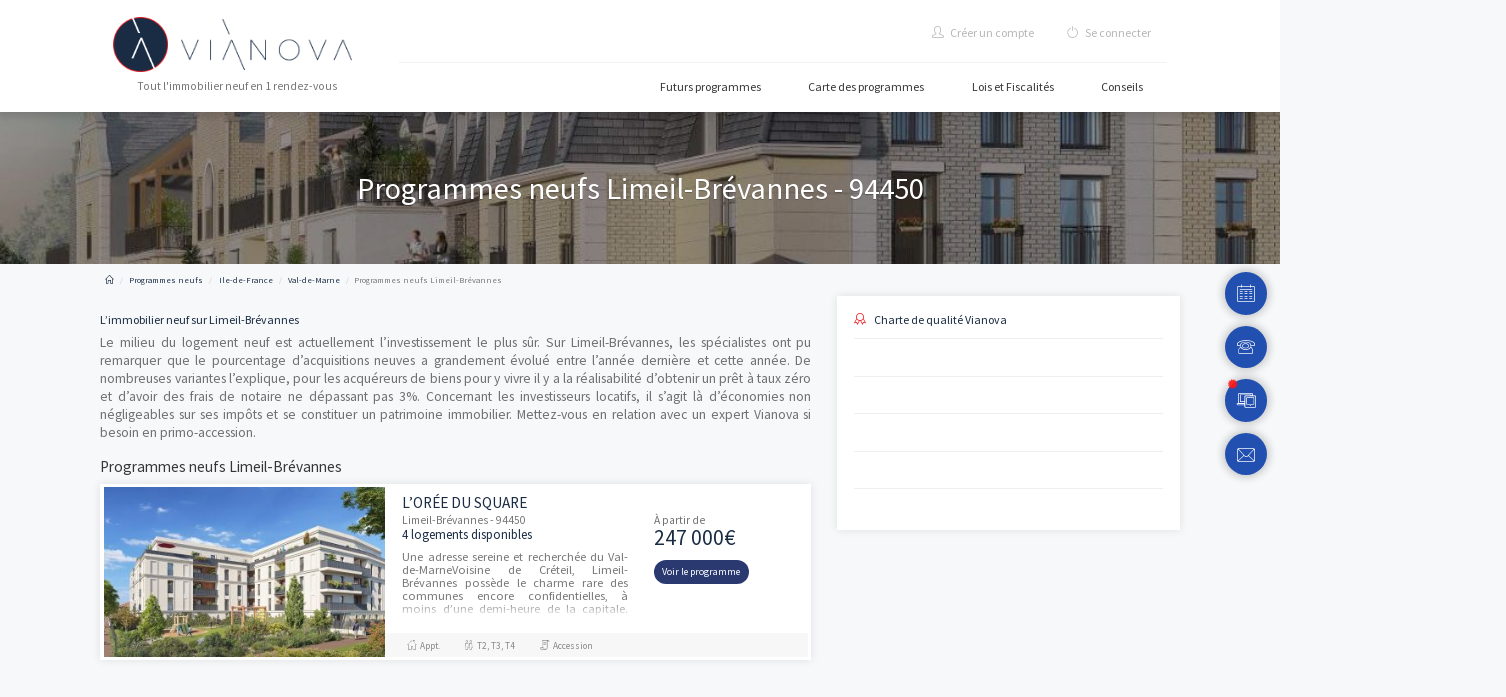

--- FILE ---
content_type: text/html; charset=UTF-8
request_url: https://vianova-groupe.fr/programmes-neufs/logements-neufs-ile-de-france/val-de-marne/limeil-brevannes-94450
body_size: 14239
content:
<!DOCTYPE html><html xmlns=http://www.w3.org/1999/xhtml xml:lang="fr-FR" lang="fr-FR"> <head prefix="og: https://ogp.me/ns# fb: https://ogp.me/ns/fb# website: https://ogp.me/ns/website#"> <title>Logements neufs sur Limeil-Brévannes - 94450 - Vianova</title> <meta charset="utf-8"> <meta http-equiv="X-UA-Compatible" content="IE=edge"> <meta name="viewport" content="width=device-width, user-scalable=yes, initial-scale=1.0, maximum-scale=5.0, minimum-scale=1.0"> <meta name="description" content="De nombreux programmes neufs sur Limeil-Brévannes pour investir en défiscalisation. L’immobilier neuf avec les experts Vianova, retrouvez tous nos logements neufs. Découvrez les 7172 logements neufs sur Limeil-Brévannes et alentours, 248 programmes en VEFA (Vente en l&#039;État Futur d&#039;Achèvement) commercialisés."> <meta name="keywords" content="Programmes neufs Limeil-Brévannes, Logements neufs Limeil-Brévannes, Immobilier neuf Limeil-Brévannes."> <meta name="author" content="Vianova"> <meta name="csrf-token" content="SjiNIhU3Jnakdm174PlY56PB4tLdiQf4O2YjgFSU"/> <link rel='dns-prefetch' href='//maps.googleapis.com'/> <link rel='dns-prefetch' href='//fonts.googleapis.com'/> <link rel="canonical" href="https://vianova-groupe.fr/programmes-neufs/logements-neufs-ile-de-france/val-de-marne/limeil-brevannes-94450"/> <link rel="shortcut icon" type="image/x-icon" href="https://vianova-groupe.fr/favicon.ico"/> <link rel="apple-touch-icon" sizes="76x76" href="https://vianova-groupe.fr/apple-touch-icon.png"> <link rel="icon" type="image/png" sizes="32x32" href="https://vianova-groupe.fr/favicon-32x32.png"> <link rel="icon" type="image/png" sizes="16x16" href="https://vianova-groupe.fr/favicon-16x16.png"> <link rel="manifest" href="https://vianova-groupe.fr/manifest.json"> <link rel="mask-icon" href="https://vianova-groupe.fr/safari-pinned-tab.svg" color="#5bbad5"> <meta name="theme-color" content="#ffffff"> <meta property="og:title" content="Logements neufs sur Limeil-Brévannes - 94450"/> <meta property="og:description" content="De nombreux programmes neufs sur Limeil-Brévannes pour investir en défiscalisation. L’immobilier neuf avec les experts Vianova, retrouvez tous nos logements neufs. Découvrez les 7172 logements neufs sur Limeil-Brévannes et alentours, 248 programmes en VEFA (Vente en l&#039;État Futur d&#039;Achèvement) commercialisés."/> <meta property="og:locale" content="fr"/> <meta property="og:type" content="website"/> <meta property="og:url" content="https://vianova-groupe.fr/programmes-neufs/logements-neufs-ile-de-france/val-de-marne/limeil-brevannes-94450"/> <meta property="og:image" content="https://vianova-groupe.fr/img/vianova-logo.png"/> <meta property="og:site_name" content="Vianova"/> <meta name="twitter:card" content="summary"> <meta name="twitter:site" content="@VianovaGroupe"> <meta name="twitter:url" content="https://vianova-groupe.fr/programmes-neufs/logements-neufs-ile-de-france/val-de-marne/limeil-brevannes-94450"> <meta name="twitter:title" content="Logements neufs sur Limeil-Brévannes - 94450"/> <meta name="twitter:description" content="De nombreux programmes neufs sur Limeil-Brévannes pour investir en défiscalisation. L’immobilier neuf avec les experts Vianova, retrouvez tous nos logements neufs. Découvrez les 7172 logements neufs sur Limeil-Brévannes et alentours, 248 programmes en VEFA (Vente en l&#039;État Futur d&#039;Achèvement) commercialisés."/> <meta name="twitter:image" content="https://vianova-groupe.fr/img/vianova-text.png"/> <link href="//fonts.googleapis.com/css?family=Source+Sans+Pro&display=swap" rel="stylesheet"> <link href="//fonts.googleapis.com/css?family=Montserrat" rel="stylesheet"> <link href="//fonts.googleapis.com/css?family=Varela Round" rel="stylesheet"> <meta name="google-site-verification" content="1tNVPP0XnbXgUnkoRkSFBdn7EHGxz1zRDBx_N4MecCA"/> <meta name="google-site-verification" content="aRREiK7YSbl_CFIdf4FtjGLsfP_1aGjLX6IbmTNW0XA"/> <meta name="google-site-verification" content="VzKntjQJxvVD1BMqEMe2QA6RCxnIzXWDQDWnMRKV9N4"/> <meta name="facebook-domain-verification" content="qsa11gy8862fotw4ehu7rp0kgwnz7j"/> <script> window.dataLayer = window.dataLayer || []; function gtag() { dataLayer.push(arguments); } gtag('consent', 'default', { 'ad_storage': 'granted', 'analytics_storage': 'granted', 'functionality_storage': 'granted', 'personalization_storage': 'granted', 'security_storage': 'granted', 'ad_user_data': 'granted', 'ad_personalization': 'granted', 'wait_for_update': 1500 }); gtag('consent', 'default', { 'region': ['AT', 'BE', 'BG', 'HR', 'CY', 'CZ', 'DK', 'EE', 'FI', 'FR', 'DE', 'GR', 'HU', 'IS', 'IE', 'IT', 'LV', 'LI', 'LT', 'LU', 'MT', 'NL', 'NO', 'PL', 'PT', 'RO', 'SK', 'SI', 'ES', 'SE', 'GB', 'CH'], 'ad_storage': 'denied', 'analytics_storage': 'denied', 'functionality_storage': 'denied', 'personalization_storage': 'denied', 'security_storage': 'denied', 'ad_user_data': 'denied', 'ad_personalization': 'denied', 'wait_for_update': 1500 }); gtag('set', 'ads_data_redaction', true); gtag('set', 'url_passthrough', false); (function () { const s = { adStorage: {storageName: "ad_storage", serialNumber: 0}, analyticsStorage: {storageName: "analytics_storage", serialNumber: 1}, functionalityStorage: {storageName: "functionality_storage", serialNumber: 2}, personalizationStorage: {storageName: "personalization_storage", serialNumber: 3}, securityStorage: {storageName: "security_storage", serialNumber: 4}, adUserData: {storageName: "ad_user_data", serialNumber: 5}, adPersonalization: {storageName: "ad_personalization", serialNumber: 6} }; let c = localStorage.getItem("__lxG__consent__v2"); if (c) { c = JSON.parse(c); if (c && c.cls_val) c = c.cls_val; if (c) c = c.split("|"); if (c && c.length && typeof c[14] !== undefined) { c = c[14].split("").map(e => e - 0); if (c.length) { let t = {}; Object.values(s).sort((e, t) => e.serialNumber - t.serialNumber).forEach(e => { t[e.storageName] = c[e.serialNumber] ? "granted" : "denied" }); gtag("consent", "update", t) } } } if (Math.random() < 0.05) { if (window.dataLayer && (window.dataLayer.some(e => e[0] === 'js' && e[1] instanceof Date) || window.dataLayer.some(e => e['event'] === 'gtm.js' && e['gtm.start'] == true))) { document.head.appendChild(document.createElement('img')).src = "//clickiocdn.com/utr/gtag/?sid=241244"; } } })(); </script> <script async type="text/javascript" src="//clickiocmp.com/t/consent_241244.js"></script> <style> .geo-content { /* height: 300px!important; */ } .geo-content h2, .geo-content span, .geo-content p { background-color: transparent!important; } .geo-content p { line-height: 20px!important; } .geo-content h2 span{ color: #363636!important; font-family: 'Source Sans Pro', 'Arial'!important; }</style> <link href="https://vianova-groupe.fr/dist/vianova.min.css?v=57" rel="stylesheet" type="text/css" media="all"> <script async src="https://pagead2.googlesyndication.com/pagead/js/adsbygoogle.js?client=ca-pub-1814162131134736" crossorigin="anonymous"></script> <link rel="alternate" type="application/atom+xml" href="https://vianova-groupe.fr/programmes-neufs.rss" title="Programmes Neufs"> <link rel="alternate" type="application/atom+xml" href="https://vianova-groupe.fr/blog.rss" title="Retrouvez tous les articles sur l’immobilier neuf en France, ses régions et départements, les dispositifs de défiscalisation et bien d’autres informations."> <style> .search-type label, .br25, .list-layout .listing-item, .sidebar-sm .agent-widget, .card, .listing-img-container, .plan.featured, .header-inner .header-bottom .nav > li { border-radius: 0px !important; -webkit-border-radius: 0px !important; /* Safari 3-4, iOS 1-3.2, Android 1.6- */ -moz-border-radius: 0px !important; /* Firefox 1-3.6 */ outline: none; } @media (max-width: 767px) { .hero-video { background-position: center !important; } } </style> <script type="text/javascript"> (function (w, d, s, l, i) { w[l] = w[l] || []; w[l].push({ 'gtm.start': new Date().getTime(), event: 'gtm.js' }); var f = d.getElementsByTagName(s)[0], j = d.createElement(s), dl = l != 'dataLayer' ? '&l=' + l : ''; j.async = true; j.src = 'https://www.googletagmanager.com/gtm.js?id=' + i + dl; f.parentNode.insertBefore(j, f); })(window, document, 'script', 'dataLayer', 'GTM-MKBTT4Z'); window.dataLayer = window.dataLayer || []; /*function gtag() { dataLayer.push(arguments); } gtag('js', new Date()); gtag('config', 'G-LR366C783Q');*/ setTimeout(function () { function gtag() { dataLayer.push(arguments); } gtag('js', new Date()); gtag('config', 'G-LR366C783Q'); }, 0); // new Délai de 0 ms, mais après le rendu de la page </script> <noscript> <iframe src="https://www.googletagmanager.com/ns.html?id=GTM-MKBTT4Z" height="0" width="0" style="display:none;visibility:hidden"></iframe> </noscript> <script type="text/javascript"> _linkedin_partner_id = "2798730"; window._linkedin_data_partner_ids = window._linkedin_data_partner_ids || []; window._linkedin_data_partner_ids.push(_linkedin_partner_id); </script> <script type="text/javascript"> (function (l) { if (!l) { window.lintrk = function (a, b) { window.lintrk.q.push([a, b]) }; window.lintrk.q = [] } var s = document.getElementsByTagName("script")[0]; var b = document.createElement("script"); b.type = "text/javascript"; b.async = true; b.src = "https://snap.licdn.com/li.lms-analytics/insight.min.js"; s.parentNode.insertBefore(b, s); })(window.lintrk); </script> <noscript> <img height="1" width="1" style="display:none;" alt="" src="https://px.ads.linkedin.com/collect/?pid=2798730&fmt=gif"/> </noscript> <script type="text/javascript"> (function () { window.__insp = window.__insp || []; __insp.push(['wid', 927293601]); var ldinsp = function () { if (typeof window.__inspld != "undefined") return; window.__inspld = 1; var insp = document.createElement('script'); insp.type = 'text/javascript'; insp.async = true; insp.id = "inspsync"; insp.src = ('https:' == document.location.protocol ? 'https' : 'http') + '://cdn.inspectlet.com/inspectlet.js?wid=927293601&r=' + Math.floor(new Date().getTime() / 3600000); var x = document.getElementsByTagName('script')[0]; x.parentNode.insertBefore(insp, x); }; setTimeout(ldinsp, 0); })(); </script> </head> <body class=" p-a-0"> <noscript><img height="1" width="1" style="display:none" src="https://www.facebook.com/tr?id=412082899902022&ev=PageView&noscript=1"/></noscript> <div class="page-wrapper"> <header class="header"> <div class="header-wrapper" style="box-shadow: 0 0 10px 6px rgb(0 0 0, 0.2)!important"> <div class="top-bar" style="background: white;border-bottom: 1px solid #ececec; display: none"> <div class="container clearfix"> <div class="pull-left"> <ul class="login-menu clearfix"> <li> <a href="tel:+33181803910"><p style="color:#082C61"><i class="sl sl-icon-call-in"></i><strong class="m-l-10">01 81 80 39 10</strong></p></a> </li> <li class="m-l-10"> <a href="mailto:contact@vianova-groupe.fr" style="color:#777"> <i class="fa fa-envelope"></i> contact@vianova-groupe.fr</a> </li> </ul> </div> <div class="pull-right hidden-xs"> <ul class="social-nav clearfix"> <li><a href="https://www.facebook.com/Vianova-Groupe-104994064917723" title="Facebook" target=_blank style="color:#777"><i class="fa fa-facebook"></i></a></li> <li><a href="https://twitter.com/VianovaGroupe" title="Twitter" target=_blank style="color:#777"><i class="fa fa-twitter"></i></a></li> <li><a href="https://www.linkedin.com/company/11312056/" title="LinkedIn" target=_blank style="color:#777"><i class="fa fa-linkedin"></i></a></li> <li><a href="https://www.instagram.com/vianovagroupeparis" title="Instagram Vianova" target=_blank style="color:#777"><i class="fa fa-instagram"></i></a></li> </ul> </div> </div> </div> <div class="container"> <div class="header-inner"> <div class="header-logo"> <a href="https://vianova-groupe.fr"> <img id="vlogo" src="https://vianova-groupe.fr/img/vianova-logo.png" alt="Vianova Logo" style="height:65px"> <img id="tlogo" src="https://vianova-groupe.fr/img/vianova-text.png" alt="Vianova" style="height: 60px"> <br> <small style="margin-top: 5px;display: block;" class="text-muted text-center"> Tout l'immobilier neuf en 1 rendez-vous </small> </a> </div> <nav class="header-content"> <div class="header-top"> <ul class="header-nav-secondary nav nav-pills collapse navbar-collapse"> <li> <a href='#' title="Créer un compte" data-toggle="modal" data-target="#registerModal"> <i class="sl sl-icon-user m-r-5"></i> Créer un compte </a> </li> <li> <a href="https://vianova-groupe.fr/login" title="Se connecter" data-toggle="tooltip" data-placement="bottom"> <i class="sl sl-icon-power m-r-5"></i> Se connecter </a> </li> </ul> </div> <div class="header-bottom"> <ul class="header-nav-primary nav nav-pills collapse navbar-collapse" itemscope itemtype="http://www.schema.org/SiteNavigationElement"> <li > <meta itemprop="name" content="Futurs programmes"> <a href="https://vianova-groupe.fr/landingpage/liste" title="Futurs programmes" itemprop="url">Futurs programmes</a> </li> <li > <meta itemprop="name" content="Carte des programmes"> <a href="https://vianova-groupe.fr/carte-des-programmes-neufs" title="Carte des programmes" itemprop="url">Carte des programmes</a> </li> <li itemprop="name"> <a href="https://vianova-groupe.fr/lois-et-fiscalite-investissement-immobilier" title="Informations" itemprop="url">Lois et Fiscalités</a> </li> <li itemprop="name"> <a href="https://vianova-groupe.fr/conseil-investissement-immobilier" title="Conseils Immobilier Vianova" itemprop="url">Conseils</a> </li> <li class="visible-xs"> <a href="https://vianova-groupe.fr/login" title="Mon Espace">Mon Espace</a> </li> </ul> <button class="navbar-toggle collapsed" type="button" data-toggle="collapse" data-target=".header-nav-primary"> <span class="sr-only">Toggle navigation</span> <span class="icon-bar"></span> <span class="icon-bar"></span> <span class="icon-bar"></span> </button> </div> </nav> </div> </div> </div> </header> <div class="main"> <span itemprop="geo" itemscope itemtype="http://schema.org/GeoCoordinates"> <meta itemprop="latitude" content="48.7333" /> <meta itemprop="longitude" content="2.48333" /></span> <div class="main-inner"> <div class="container"> <div class="row"> <div class="document-title m-b-0"> <h1> Programmes neufs Limeil-Brévannes - 94450 </h1> </div> <div class="row"> <div class="col-sm-8"> <div class="pull-left"> <ul class="breadcrumb" itemscope itemtype="http://schema.org/BreadcrumbList"> <li class="breadcrumb-item" itemprop="itemListElement" itemscope itemtype="http://schema.org/ListItem"> <a href="https://vianova-groupe.fr" title="Accueil" itemprop="item"> <meta itemprop="name" content="Accueil"> <meta itemprop="position" content="0"><i class="sl sl-icon-home"></i></a> </li> <li class="breadcrumb-item" itemprop="itemListElement" itemscope itemtype="http://schema.org/ListItem"> <a href="https://vianova-groupe.fr/programmes-neufs" title="Programmes neufs" itemprop="item"> <meta itemprop="position" content="1"> <span itemprop="name">Programmes neufs</span></a> </li> <li class="breadcrumb-item" itemprop="itemListElement" itemscope itemtype="http://schema.org/ListItem"> <a href="https://vianova-groupe.fr/programmes-neufs/logements-neufs-ile-de-france" title="Ile-de-France" itemprop="item"> <meta itemprop="position" content="2"> <span itemprop="name">Ile-de-France</span></a> </li> <li class="breadcrumb-item" itemprop="itemListElement" itemscope itemtype="http://schema.org/ListItem"> <a href="https://vianova-groupe.fr/programmes-neufs/logements-neufs-ile-de-france/val-de-marne" title="Val-de-Marne" itemprop="item"> <meta itemprop="position" content="3"> <span itemprop="name">Val-de-Marne</span></a> </li> <li class="breadcrumb-item active">Programmes neufs Limeil-Brévannes</li> </ul> </div> </div> </div> <div class="row"> <div class="col-sm-8"> <div class="content"> <div class="m-y-20 m-x-15-xs-max"> <h2 class="primary m-b-10 f14"> L’immobilier neuf sur Limeil-Brévannes </h2> <p style="text-align: justify"> Le milieu du logement neuf est actuellement l’investissement le plus sûr. Sur Limeil-Brévannes, les spécialistes ont pu remarquer que le pourcentage d’acquisitions neuves a grandement évolué entre l’année dernière et cette année. De nombreuses variantes l’explique, pour les acquéreurs de biens pour y vivre il y a la réalisabilité d’obtenir un prêt à taux zéro et d’avoir des frais de notaire ne dépassant pas 3%. Concernant les investisseurs locatifs, il s’agit là d’économies non négligeables sur ses impôts et se constituer un patrimoine immobilier. Mettez-vous en relation avec un expert Vianova si besoin en primo-accession. </p> </div> <div class="m-x-5-xs-max"> <h2 style="font-size: 18px" class="m-b-10"> Programmes neufs Limeil-Brévannes </h2> <div class="cards-row list-layout"> <div class="estateCard m-b-10" data-id="kVKkzjWz7O" data-url="/programmes-neufs/logements-neufs-ile-de-france/val-de-marne/limeil-brevannes-94450/loree-du-square" itemscope itemtype="http://schema.org/ProfessionalService" > <div class="listing-item m-a-0" data-url="/programmes-neufs/logements-neufs-ile-de-france/val-de-marne/limeil-brevannes-94450/loree-du-square"> <meta itemprop="name" content="L’Orée du Square"><meta itemprop="description" content="Une adresse sereine et recherchée du Val-de-MarneVoisine de Créteil, Limeil-Brévannes possède le charme rare des communes encore confidentielles, à moins d’une demi-heure de la capitale. Son territoire compact rend possible un quotidien piéton, idéal pour des familles et actifs en quête de sérénité..."><meta itemprop="image" content="https://vianova-groupe.fr/storage/medias/4b05f6bf/2dd2372d.jpg"><meta itemprop="url" content="https://vianova-groupe.fr/programmes-neufs/logements-neufs-ile-de-france/val-de-marne/limeil-brevannes-94450/loree-du-square"><meta itemprop="priceRange" content="À partir de 247 000&euro;"><meta itemprop="telephone" content="01 81 80 39 10"/><span itemprop="address" itemscope itemtype="http://schema.org/PostalAddress"> <meta itemprop="streetAddress" content=" 32 Rue Albert Garry"> <meta itemprop="addressLocality" content="Limeil-Brévannes"> <meta itemprop="postalCode" content="94450"> <meta itemprop="addressRegion" content="Ile-de-France"> <meta itemprop="addressCountry" content="France"></span> <script type="application/ld+json">{ "@context": "https://schema.org", "@type": "Product", "name": "&quot;L\u2019Or\u00e9e du Square&quot;", "description": "Une adresse sereine et recherchée du Val-de-MarneVoisine de Créteil, Limeil-Brévannes possède le charme rare des communes encore confidentielles, à moins d’une demi-heure de la capitale. Son territoire compact rend possible un quotidien piéton, idéal pour des familles et actifs en quête de sérénité...", "url": "https://vianova-groupe.fr/programmes-neufs/logements-neufs-ile-de-france/val-de-marne/limeil-brevannes-94450/loree-du-square", "telephone": "01 81 80 39 10", "offers": { "@type": "AggregateOffer", "offerCount": 4, "url": "https://vianova-groupe.fr/programmes-neufs/logements-neufs-ile-de-france/val-de-marne/limeil-brevannes-94450/loree-du-square", "priceCurrency": "EUR", "lowPrice": "167000", "highPrice": "409000", "additionalProperty": "Appt.: T2, T3, T4" }, "aggregateRating": { "@type": "AggregateRating", "ratingValue": 5, "bestRating": 5, "ratingCount": 10 }}</script> <div class="listing-img-container"> <div class="listing-badges"> </div> <div class="estate-img lazy-bgd cartes-des-programmes" alt="L’Orée du Square" style="background-image: url('https://vianova-groupe.fr/storage/medias/4b05f6bf/2dd2372d-sm.jpg'); background-size:cover"></div> </div> <div class="listing-content"> <div class="p-y-10 p-l-20 p-b-40-xs-max"> <div class="row"> <div class="col-sm-7 col-xs-6"> <h3 class="primary pull-left m-y-0" style="text-transform:uppercase;font-size:18px">L’Orée du Square</h3> </div> </div> <div class="row"> <div class="col-sm-7 col-xs-6"> <small class="m-b-30 text-muted"> Limeil-Brévannes - 94450</small> <p class="card-info primary m-b-10">4 logements disponibles</p> <p class="card-desc show-more show-more-sm text-muted" data-mh="card-desc" style="max-height: 80px;line-height: 16px;"> Une adresse sereine et recherchée du Val-de-MarneVoisine de Créteil, Limeil-Brévannes possède le charme rare des communes encore confidentielles, à moins d’une demi-heure de la capitale. So...</p> </div> <div class="col-sm-5 col-xs-6"> <small>À partir de</small> <div style="font-size: 25px;" class="primary m-y-0">247 000&euro;</div> <p class="m-t-15"> <a href="https://vianova-groupe.fr/programmes-neufs/logements-neufs-ile-de-france/val-de-marne/limeil-brevannes-94450/loree-du-square" title="Voir le programme L’Orée du Square" class="btn btn-primary btn-xs" onclick="return false">Voir le programme</a> </p> </div> </div> </div> <ul class="listing-details"> <li><i class="im im-icon-Home m-r-5"></i>Appt.</li> <li><i class="im im-icon-Couple-Sign m-r-5"></i>T2, T3, T4</li> <li><i class="im im-icon-Receipt-3 m-r-5"></i>Accession</li> </ul> </div> </div> <div class="clearfix"></div></div> </div> </div> <div class="clearfix"></div> </div> </div> <div class="col-sm-4"> <div class="sidebar sidebar-sm"> <div class="widget"> <div class="agent-widget"> <h3 class="primary m-y-0 f14"> <i class="sl sl-icon-badge m-r-10 secondary"></i>Charte de qualité Vianova </h3> <hr class="sm"> <div class="clearfix"></div> <div class="row"> <div class="col-sm-12"> <div data-sr="left" class="f12" style="line-height:1.1;font-weight:400">Mise à disposition d’ <strong class="primary">experts en immobilier neuf</strong></div> <hr class="sm"> <div data-sr="left" class="f12" style="line-height:1.1;font-weight:400">Bénéficier des <strong class="primary">prix “direct promoteur”</strong></div> <hr class="sm"> <div data-sr="left" class="f12" style="line-height:1.1;font-weight:400"><strong class="primary">Accompagnement personnalisé</strong> de la recherche à la livraison</div> <hr class="sm"> <div data-sr="left" class="f12" style="line-height:1.1;font-weight:400"><strong class="primary">Gestion locative de vos investissements</strong></div> <hr class="sm"> <div data-sr="left" class="f12" style="line-height:1.1;font-weight:400">Programmes en accord avec le <strong class="primary">Développement Durable</strong></div> </div> </div> </div></div> <div class="widget m-t-30" data-sr="left"> <div class="agent-widget m-b-0"> <h4 class="primary"> <i class="fa fa-calculator m-r-5 secondary"></i> Calculez les mensualités de votre prêt </h4> <hr class="sm"> <div class="clearfix"></div> <div id="mortgage" data-prop=""> <div class="row"> <div class="col-md-6 p-r-0-md-min"> <div class="form-group"> <label for="pret" class="primary bold">Montant</label> <div class="select-input disabled-first-option"> <input id="pret" class="form-control input-sm" type="text" pattern="[0-9 ]*" value="200 000" data-unit="€" placeholder="Prêt" required> </div> </div> </div> <div class="col-md-6"> <div class="form-group"> <label for="annees" class="primary bold">Durée</label> <div class="select-input disabled-first-option"> <input id="annees" class="form-control input-sm" value="15" data-unit="années" placeholder="an(s)" required> </div> </div> </div> <div class="col-md-6 p-r-0-md-min"> <div class="form-group"> <label for="taux" class="primary bold">Taux d'intérêt</label> <div class="select-input disabled-first-option"> <input id="taux" class="form-control input-sm" type="text" value="1.6" data-unit="%" placeholder="Taux d'intérêt" required> </div> </div> </div> <div class="col-md-6"> <div class="form-group"> <label for="taux" class="primary bold">Assurance</label> <div class="select-input disabled-first-option"> <input id="assurance" class="form-control input-sm" type="text" value="0.36" data-unit="%" placeholder="Assurance" required> </div> </div> </div> <div class="col-md-12"> <button class="btn bg-primary btn-block margin-top-5" onclick="cal_mortgage();">Simulez</button> <div id="mortgagesummary" class="text-center"> <p class="text-muted" style="line-height:12px;font-size:10px;margin-top:2px">Simulateur de mensualités offrant des données à titre indicatif. Pour des informations précises et adaptées, appelez Vianova.</p> </div> </div> </div> </div> </div></div> <div class="widget m-t-30"> <div class="agent-widget m-b-0"> <div class="agent-title"> <h4> <a href="tel:+33181803910" onclick="window.dataLayer.push({'event': 'PhoneNumberNord'})">Parlez de votre projet immobilier avec un expert Vianova</a> </h4> <div class="clearfix"></div> <hr class="sm"> </div> <form method="post" class="af captcha-form" action="https://vianova-groupe.fr/ajax/contact" data-cb="showSwal" data-swal-title="Demande d'expertise envoyée"> <input hidden class="hidden" name="origin" value="0"> <input hidden class="hidden" name="loc" value="ville_35980"> <input hidden class="hidden" name="localisation" value="Limeil-Brévannes - 94450"> <input hidden class="hidden" id="partner" name="partner" value=""> <input type="text" name="whatsapp" style="display:none"> <div class="row"> <div class="col-sm-4 p-r-0-sm-min"> <div class="form-group"> <select class="selectpicker" name="civ"> <option value="m.">M.</option> <option value="mme">Mme</option> </select> </div> </div> <div class="col-sm-8 p-r-0-sm-min"> <div class="form-group"> <input class="form-control input-sm" type="text" name="lastname" placeholder="Nom" value="" minlength="2" maxlength="32" required> </div> </div> <div class="col-sm-12"> <div class="form-group"> <input class="form-control input-sm" type="text" name="firstname" placeholder="Prénom" value="" minlength="2" maxlength="32" required> </div> </div> <div class="col-sm-6 p-r-0-sm-min"> <div class="form-group"> <input class="form-control input-sm" type="email" name="email" placeholder="E-mail" pattern="^[A-Za-z0-9](([_\.\-]?[a-zA-Z0-9]+)*)@([A-Za-z0-9]+)(([\.\-]?[a-zA-Z0-9]+)*)\.([A-Za-z]{2,})$" value="" required> </div> </div> <div class="col-sm-6"> <div class="form-group"> <input class="form-control input-sm" type="text" name="phone" value="" placeholder="Téléphone" required> </div> </div> <div class="col-sm-6 p-r-0-sm-min"> <div class="form-group"> <input type="text" class="form-control input-sm placecomplete noenter" name="address" id="city" placeholder="Code Postal" required> </div> </div> <div class="col-sm-6"> <div class="form-group"> <div class="select-input disabled-first-option"> <input name="budget" class="form-control input-sm" type="text" data-unit="€" placeholder="Votre budget"> </div> </div> </div> <div class="col-sm-12"> <div class="form-group"> <textarea class="form-control" name="message" rows="2" placeholder="Message"></textarea> </div> <button type="submit" class="btn bg-primary btn-block margin-top-5">Envoyer<i class="fa fa-paper-plane-o fa-fw m-l-5"></i></button> </div> </div> </form> </div></div> <div class="suggestions-carousel m-b-20"> <div class="carousel-item"> <div class="z-depth-2 br25" style="overflow: hidden"> <a href="https://vianova-groupe.fr/programmes-neufs/logements-neufs-auvergne-rhone-alpes/haute-savoie/annecy-74000/signature" title="SIGNATURE" class="listing-img-container"> <div class="listing-badges" style="z-index: 10;height: 100%;"> <span style="left:0; bottom:0; top:unset; right:unset">74 - Annecy</span> </div> <div class="listing-carousel lazy-bg" data-src="https://vianova-groupe.fr/storage/medias/7c5eab81/3df3394d-sm.jpg" style="height:140px;background-size:cover"> </div> </a> <div class="listing-content"> <div class="listing-title p-a-20"> <h3 class="m-y-0 f14 m-b-10"> <a href="https://vianova-groupe.fr/programmes-neufs/logements-neufs-auvergne-rhone-alpes/haute-savoie/annecy-74000/signature" title="SIGNATURE">SIGNATURE</a> </h3> <small>À Annecy, sur le dynamique boulevard du Fier, s’élève une nouvelle résidence d...</small> </div> <div class="listing-features-container"> <ul class="listing-features"> <li>Appt.</li> <li>T2, T3, T4, T5, T6</li> <li>LMNP, LMNP géré</li> </ul> </div> </div></div> </div> <div class="carousel-item"> <div class="z-depth-2 br25" style="overflow: hidden"> <a href="https://vianova-groupe.fr/programmes-neufs/logements-neufs-nouvelle-aquitaine/gironde/pessac-33600/les-jardins-etoiles" title="Les Jardins Étoilés" class="listing-img-container"> <div class="listing-badges" style="z-index: 10;height: 100%;"> <span style="left:0; bottom:0; top:unset; right:unset">33 - Pessac</span> </div> <div class="listing-carousel lazy-bg" data-src="https://vianova-groupe.fr/storage/medias/e8dcbe15/e50e8112-sm.jpg" style="height:140px;background-size:cover"> </div> </a> <div class="listing-content"> <div class="listing-title p-a-20"> <h3 class="m-y-0 f14 m-b-10"> <a href="https://vianova-groupe.fr/programmes-neufs/logements-neufs-nouvelle-aquitaine/gironde/pessac-33600/les-jardins-etoiles" title="Les Jardins Étoilés">Les Jardins Étoilés</a> </h3> <small>Vous souhaitez y habiter ? Vérifiez votre éligibilité au PTZ avec nos équipes ...</small> </div> <div class="listing-features-container"> <ul class="listing-features"> <li>Appt.</li> <li>T2, T3</li> <li>Accession</li> </ul> </div> </div></div> </div> <div class="carousel-item"> <div class="z-depth-2 br25" style="overflow: hidden"> <a href="https://vianova-groupe.fr/programmes-neufs/logements-neufs-ile-de-france/hauts-de-seine/chatenay-malabry-92290/flore-2-15" title="Flore 2" class="listing-img-container"> <div class="listing-badges" style="z-index: 10;height: 100%;"> <span style="left:0; bottom:0; top:unset; right:unset">92 - Châtenay-Malabry</span> </div> <div class="listing-carousel lazy-bg" data-src="https://vianova-groupe.fr/storage/medias/12d11a79/cc5cce0c-sm.jpg" style="height:140px;background-size:cover"> </div> </a> <div class="listing-content"> <div class="listing-title p-a-20"> <h3 class="m-y-0 f14 m-b-10"> <a href="https://vianova-groupe.fr/programmes-neufs/logements-neufs-ile-de-france/hauts-de-seine/chatenay-malabry-92290/flore-2-15" title="Flore 2">Flore 2</a> </h3> <small>Profitez de nos offres de lancement du 21 au 23 novembre pour devenir propriét...</small> </div> <div class="listing-features-container"> <ul class="listing-features"> <li>Appt.</li> <li>-, T2, T4, T5</li> <li>Accession</li> </ul> </div> </div></div> </div> <div class="carousel-item"> <div class="z-depth-2 br25" style="overflow: hidden"> <a href="https://vianova-groupe.fr/programmes-neufs/logements-neufs-occitanie/gard/nimes-30000/lumae" title="LUMAE" class="listing-img-container"> <div class="listing-badges" style="z-index: 10;height: 100%;"> <span style="left:0; bottom:0; top:unset; right:unset">30 - Nîmes</span> </div> <div class="listing-carousel lazy-bg" data-src="https://vianova-groupe.fr/storage/medias/e04272c5/e0fd345a-sm.jpg" style="height:140px;background-size:cover"> </div> </a> <div class="listing-content"> <div class="listing-title p-a-20"> <h3 class="m-y-0 f14 m-b-10"> <a href="https://vianova-groupe.fr/programmes-neufs/logements-neufs-occitanie/gard/nimes-30000/lumae" title="LUMAE">LUMAE</a> </h3> <small>Une copromotion CORIM x VINCI immobilier. À Garons, charmante commune aux por...</small> </div> <div class="listing-features-container"> <ul class="listing-features"> <li>Maison</li> <li>T3, T4</li> </ul> </div> </div></div> </div> <div class="carousel-item"> <div class="z-depth-2 br25" style="overflow: hidden"> <a href="https://vianova-groupe.fr/programmes-neufs/logements-neufs-grand-est/bas-rhin/ostwald-67540/leden" title="L&#039;Éden" class="listing-img-container"> <div class="listing-badges" style="z-index: 10;height: 100%;"> <span style="left:0; bottom:0; top:unset; right:unset">67 - Ostwald</span> </div> <div class="listing-carousel lazy-bg" data-src="https://vianova-groupe.fr/storage/medias/96ec1aaf/fa9b5501-sm.jpg" style="height:140px;background-size:cover"> </div> </a> <div class="listing-content"> <div class="listing-title p-a-20"> <h3 class="m-y-0 f14 m-b-10"> <a href="https://vianova-groupe.fr/programmes-neufs/logements-neufs-grand-est/bas-rhin/ostwald-67540/leden" title="L&#039;Éden">L&#039;Éden</a> </h3> <small>Devenez propriétaire à Ostwald, dans un cadre paisible à seulement 10 minutes...</small> </div> <div class="listing-features-container"> <ul class="listing-features"> <li>Appt.</li> <li>T4, T5</li> <li>Accession</li> </ul> </div> </div></div> </div> <div class="carousel-item"> <div class="z-depth-2 br25" style="overflow: hidden"> <a href="https://vianova-groupe.fr/programmes-neufs/logements-neufs-provence-alpes-cote-dazur/vaucluse/avignon-84000/le-jardin-du-palais" title="LE JARDIN DU PALAIS" class="listing-img-container"> <div class="listing-badges" style="z-index: 10;height: 100%;"> <span style="left:0; bottom:0; top:unset; right:unset">84 - Avignon</span> </div> <div class="listing-carousel lazy-bg" data-src="https://vianova-groupe.fr/storage/medias/7f54a031/1b78b1c5-sm.jpg" style="height:140px;background-size:cover"> </div> </a> <div class="listing-content"> <div class="listing-title p-a-20"> <h3 class="m-y-0 f14 m-b-10"> <a href="https://vianova-groupe.fr/programmes-neufs/logements-neufs-provence-alpes-cote-dazur/vaucluse/avignon-84000/le-jardin-du-palais" title="LE JARDIN DU PALAIS">LE JARDIN DU PALAIS</a> </h3> <small>Le Jardin du Palais vous propose un cadre de vie idéal à Avignon, ville d’hist...</small> </div> <div class="listing-features-container"> <ul class="listing-features"> <li>Appt.</li> <li>T2, T3, T4, T5</li> <li>Accession</li> </ul> </div> </div></div> </div> <div class="carousel-item"> <div class="z-depth-2 br25" style="overflow: hidden"> <a href="https://vianova-groupe.fr/programmes-neufs/logements-neufs-auvergne-rhone-alpes/puy-de-dome/riom-63200/les-rives-de-lambene" title="Programme neuf Riom (63200)" class="listing-img-container"> <div class="listing-badges" style="z-index: 10;height: 100%;"> <span style="left:0; bottom:0; top:unset; right:unset">63 - Riom</span> </div> <div class="listing-carousel lazy-bg" data-src="https://vianova-groupe.fr/storage/medias/eac53b86/83552ef7-sm.jpg" style="height:140px;background-size:cover"> </div> </a> <div class="listing-content"> <div class="listing-title p-a-20"> <h3 class="m-y-0 f14 m-b-10"> <a href="https://vianova-groupe.fr/programmes-neufs/logements-neufs-auvergne-rhone-alpes/puy-de-dome/riom-63200/les-rives-de-lambene" title="Programme neuf Riom (63200)">Programme neuf Riom...</a> </h3> <small>Situation : Située au nord de Clermont-Ferrand, à environ 20 minutes en voi...</small> </div> <div class="listing-features-container"> <ul class="listing-features"> <li>Appt.</li> <li>T1, T2, T3, T4</li> <li>LMNP</li> </ul> </div> </div></div> </div> <div class="carousel-item"> <div class="z-depth-2 br25" style="overflow: hidden"> <a href="https://vianova-groupe.fr/programmes-neufs/logements-neufs-bretagne/ille-et-vilaine/bain-de-bretagne-35470/ecrin-des-arts" title="ECRIN DES ARTS" class="listing-img-container"> <div class="listing-badges" style="z-index: 10;height: 100%;"> <span style="left:0; bottom:0; top:unset; right:unset">35 - Bain-de-Bretagne</span> </div> <div class="listing-carousel lazy-bg" data-src="https://vianova-groupe.fr/storage/medias/e37bac3e/3df6784b-sm.jpg" style="height:140px;background-size:cover"> </div> </a> <div class="listing-content"> <div class="listing-title p-a-20"> <h3 class="m-y-0 f14 m-b-10"> <a href="https://vianova-groupe.fr/programmes-neufs/logements-neufs-bretagne/ille-et-vilaine/bain-de-bretagne-35470/ecrin-des-arts" title="ECRIN DES ARTS">ECRIN DES ARTS</a> </h3> <small></small> </div> <div class="listing-features-container"> <ul class="listing-features"> <li>Appt.</li> <li>T2, T3, T4</li> <li>LMNP</li> </ul> </div> </div></div> </div> <div class="carousel-item"> <div class="z-depth-2 br25" style="overflow: hidden"> <a href="https://vianova-groupe.fr/programmes-neufs/logements-neufs-auvergne-rhone-alpes/rhone/caluire-et-cuire-69300/cote-montessuy" title="Côté Montessuy" class="listing-img-container"> <div class="listing-badges" style="z-index: 10;height: 100%;"> <span style="left:0; bottom:0; top:unset; right:unset">69 - Caluire-et-Cuire</span> </div> <div class="listing-carousel lazy-bg" data-src="https://vianova-groupe.fr/storage/medias/df9f8ce9/6f9ec754-sm.jpg" style="height:140px;background-size:cover"> </div> </a> <div class="listing-content"> <div class="listing-title p-a-20"> <h3 class="m-y-0 f14 m-b-10"> <a href="https://vianova-groupe.fr/programmes-neufs/logements-neufs-auvergne-rhone-alpes/rhone/caluire-et-cuire-69300/cote-montessuy" title="Côté Montessuy">Côté Montessuy</a> </h3> <small>Lancement commercial les 14 &amp; 15 novembre : Jusqu'à 7 500€ de remise + Fra...</small> </div> <div class="listing-features-container"> <ul class="listing-features"> <li>Appt.</li> <li>T3</li> <li>Accession</li> </ul> </div> </div></div> </div> <div class="carousel-item"> <div class="z-depth-2 br25" style="overflow: hidden"> <a href="https://vianova-groupe.fr/programmes-neufs/logements-neufs-grand-est/moselle/metz-57000/studio-166-125" title="Studio 166" class="listing-img-container"> <div class="listing-badges" style="z-index: 10;height: 100%;"> <span style="left:0; bottom:0; top:unset; right:unset">57 - Metz</span> </div> <div class="listing-carousel lazy-bg" data-src="https://vianova-groupe.fr/storage/medias/5f43141f/36d3016e-sm.jpg" style="height:140px;background-size:cover"> </div> </a> <div class="listing-content"> <div class="listing-title p-a-20"> <h3 class="m-y-0 f14 m-b-10"> <a href="https://vianova-groupe.fr/programmes-neufs/logements-neufs-grand-est/moselle/metz-57000/studio-166-125" title="Studio 166">Studio 166</a> </h3> <small>Investissez à Metz, une ville d’art et d’histoire au cadre de vie recherché !M...</small> </div> <div class="listing-features-container"> <ul class="listing-features"> <li>Appt.</li> <li>T1</li> <li>LMNP</li> </ul> </div> </div></div> </div> </div><div class="widget m-t-30"> <div class="agent-widget m-b-0"> <h4 class="primary m-y-0"> Programmes neufs à proximité </h4> <hr class="sm"> <div class="clearfix"></div> <div class="row"> <div class="col-xs-6"> <a href="https://vianova-groupe.fr/programmes-neufs/logements-neufs-ile-de-france/val-de-marne/alfortville-94140" title="Programmes Neufs Alfortville" syle="font-size:7px">Alfortville</a> </div> <div class="col-xs-6"> <a href="https://vianova-groupe.fr/programmes-neufs/logements-neufs-ile-de-france/val-de-marne/arcueil-94110" title="Programmes Neufs Arcueil" syle="font-size:7px">Arcueil</a> </div> <div class="col-xs-6"> <a href="https://vianova-groupe.fr/programmes-neufs/logements-neufs-ile-de-france/val-de-marne/boissy-saint-leger-94470" title="Programmes Neufs Boissy-Saint-Léger" syle="font-size:7px">Boissy-Saint-Léger</a> </div> <div class="col-xs-6"> <a href="https://vianova-groupe.fr/programmes-neufs/logements-neufs-ile-de-france/val-de-marne/bonneuil-sur-marne-94380" title="Programmes Neufs Bonneuil-sur-Marne" syle="font-size:7px">Bonneuil-sur-Marne</a> </div> <div class="col-xs-6"> <a href="https://vianova-groupe.fr/programmes-neufs/logements-neufs-ile-de-france/val-de-marne/bry-sur-marne-94360" title="Programmes Neufs Bry-sur-Marne" syle="font-size:7px">Bry-sur-Marne</a> </div> <div class="col-xs-6"> <a href="https://vianova-groupe.fr/programmes-neufs/logements-neufs-ile-de-france/val-de-marne/cachan-94230" title="Programmes Neufs Cachan" syle="font-size:7px">Cachan</a> </div> <div class="col-xs-6"> <a href="https://vianova-groupe.fr/programmes-neufs/logements-neufs-ile-de-france/val-de-marne/champigny-sur-marne-94500" title="Programmes Neufs Champigny-sur-Marne" syle="font-size:7px">Champigny-sur-Marne</a> </div> <div class="col-xs-6"> <a href="https://vianova-groupe.fr/programmes-neufs/logements-neufs-ile-de-france/val-de-marne/charenton-le-pont-94220" title="Programmes Neufs Charenton-le-Pont" syle="font-size:7px">Charenton-le-Pont</a> </div> <div class="col-xs-6"> <a href="https://vianova-groupe.fr/programmes-neufs/logements-neufs-ile-de-france/val-de-marne/chennevieres-sur-marne-94430" title="Programmes Neufs Chennevières-sur-Marne" syle="font-size:7px">Chennevières-sur-Marne</a> </div> <div class="col-xs-6"> <a href="https://vianova-groupe.fr/programmes-neufs/logements-neufs-ile-de-france/val-de-marne/chevilly-larue-94550" title="Programmes Neufs Chevilly-Larue" syle="font-size:7px">Chevilly-Larue</a> </div> <div class="col-xs-6"> <a href="https://vianova-groupe.fr/programmes-neufs/logements-neufs-ile-de-france/val-de-marne/choisy-le-roi-94600" title="Programmes Neufs Choisy-le-Roi" syle="font-size:7px">Choisy-le-Roi</a> </div> <div class="col-xs-6"> <a href="https://vianova-groupe.fr/programmes-neufs/logements-neufs-ile-de-france/val-de-marne/creteil-94000" title="Programmes Neufs Créteil" syle="font-size:7px">Créteil</a> </div> <div class="col-xs-6"> <a href="https://vianova-groupe.fr/programmes-neufs/logements-neufs-ile-de-france/val-de-marne/fontenay-sous-bois-94120" title="Programmes Neufs Fontenay-sous-Bois" syle="font-size:7px">Fontenay-sous-Bois</a> </div> <div class="col-xs-6"> <a href="https://vianova-groupe.fr/programmes-neufs/logements-neufs-ile-de-france/val-de-marne/fresnes-94260" title="Programmes Neufs Fresnes" syle="font-size:7px">Fresnes</a> </div> <div class="col-xs-6"> <a href="https://vianova-groupe.fr/programmes-neufs/logements-neufs-ile-de-france/val-de-marne/gentilly-94250" title="Programmes Neufs Gentilly" syle="font-size:7px">Gentilly</a> </div> <div class="col-xs-6"> <a href="https://vianova-groupe.fr/programmes-neufs/logements-neufs-ile-de-france/val-de-marne/ivry-sur-seine-94200" title="Programmes Neufs Ivry-sur-Seine" syle="font-size:7px">Ivry-sur-Seine</a> </div> <div class="col-xs-6"> <a href="https://vianova-groupe.fr/programmes-neufs/logements-neufs-ile-de-france/val-de-marne/joinville-le-pont-94340" title="Programmes Neufs Joinville-le-Pont" syle="font-size:7px">Joinville-le-Pont</a> </div> <div class="col-xs-6"> <a href="https://vianova-groupe.fr/programmes-neufs/logements-neufs-ile-de-france/val-de-marne/lhay-les-roses-94240" title="Programmes Neufs L&#039;Haÿ-les-Roses" syle="font-size:7px">L&#039;Haÿ-les-Roses</a> </div> <div class="col-xs-6"> <a href="https://vianova-groupe.fr/programmes-neufs/logements-neufs-ile-de-france/val-de-marne/la-queue-en-brie-94510" title="Programmes Neufs La Queue-en-Brie" syle="font-size:7px">La Queue-en-Brie</a> </div> <div class="col-xs-6"> <a href="https://vianova-groupe.fr/programmes-neufs/logements-neufs-ile-de-france/val-de-marne/le-kremlin-bicetre-94270" title="Programmes Neufs Le Kremlin-Bicêtre" syle="font-size:7px">Le Kremlin-Bicêtre</a> </div> <div class="col-xs-6"> <a href="https://vianova-groupe.fr/programmes-neufs/logements-neufs-ile-de-france/val-de-marne/le-perreux-sur-marne-94170" title="Programmes Neufs Le Perreux-sur-Marne" syle="font-size:7px">Le Perreux-sur-Marne</a> </div> <div class="col-xs-6"> <a href="https://vianova-groupe.fr/programmes-neufs/logements-neufs-ile-de-france/val-de-marne/le-plessis-trevise-94420" title="Programmes Neufs Le Plessis-Trévise" syle="font-size:7px">Le Plessis-Trévise</a> </div> <div class="col-xs-6"> <a href="https://vianova-groupe.fr/programmes-neufs/logements-neufs-ile-de-france/val-de-marne/limeil-brevannes-94450" title="Programmes Neufs Limeil-Brévannes" syle="font-size:7px">Limeil-Brévannes</a> </div> <div class="col-xs-6"> <a href="https://vianova-groupe.fr/programmes-neufs/logements-neufs-ile-de-france/val-de-marne/maisons-alfort-94700" title="Programmes Neufs Maisons-Alfort" syle="font-size:7px">Maisons-Alfort</a> </div> <div class="col-xs-6"> <a href="https://vianova-groupe.fr/programmes-neufs/logements-neufs-ile-de-france/val-de-marne/nogent-sur-marne-94130" title="Programmes Neufs Nogent-sur-Marne" syle="font-size:7px">Nogent-sur-Marne</a> </div> <div class="col-xs-6"> <a href="https://vianova-groupe.fr/programmes-neufs/logements-neufs-ile-de-france/val-de-marne/orly-94310" title="Programmes Neufs Orly" syle="font-size:7px">Orly</a> </div> <div class="col-xs-6"> <a href="https://vianova-groupe.fr/programmes-neufs/logements-neufs-ile-de-france/val-de-marne/ormesson-sur-marne-94490" title="Programmes Neufs Ormesson-sur-Marne" syle="font-size:7px">Ormesson-sur-Marne</a> </div> <div class="col-xs-6"> <a href="https://vianova-groupe.fr/programmes-neufs/logements-neufs-ile-de-france/val-de-marne/perigny-94520" title="Programmes Neufs Périgny" syle="font-size:7px">Périgny</a> </div> <div class="col-xs-6"> <a href="https://vianova-groupe.fr/programmes-neufs/logements-neufs-ile-de-france/val-de-marne/rungis-94150" title="Programmes Neufs Rungis" syle="font-size:7px">Rungis</a> </div> <div class="col-xs-6"> <a href="https://vianova-groupe.fr/programmes-neufs/logements-neufs-ile-de-france/val-de-marne/saint-mande-94160" title="Programmes Neufs Saint-Mandé" syle="font-size:7px">Saint-Mandé</a> </div> <div class="col-xs-6"> <a href="https://vianova-groupe.fr/programmes-neufs/logements-neufs-ile-de-france/val-de-marne/saint-maur-des-fosses-94100" title="Programmes Neufs Saint-Maur-des-Fossés" syle="font-size:7px">Saint-Maur-des-Fossés</a> </div> <div class="col-xs-6"> <a href="https://vianova-groupe.fr/programmes-neufs/logements-neufs-ile-de-france/val-de-marne/saint-maurice-94410" title="Programmes Neufs Saint-Maurice" syle="font-size:7px">Saint-Maurice</a> </div> <div class="col-xs-6"> <a href="https://vianova-groupe.fr/programmes-neufs/logements-neufs-ile-de-france/val-de-marne/santeny-94440" title="Programmes Neufs Santeny" syle="font-size:7px">Santeny</a> </div> <div class="col-xs-6"> <a href="https://vianova-groupe.fr/programmes-neufs/logements-neufs-ile-de-france/val-de-marne/sucy-en-brie-94880" title="Programmes Neufs Sucy-en-Brie" syle="font-size:7px">Sucy-en-Brie</a> </div> <div class="col-xs-6"> <a href="https://vianova-groupe.fr/programmes-neufs/logements-neufs-ile-de-france/val-de-marne/thiais-94320" title="Programmes Neufs Thiais" syle="font-size:7px">Thiais</a> </div> <div class="col-xs-6"> <a href="https://vianova-groupe.fr/programmes-neufs/logements-neufs-ile-de-france/val-de-marne/valenton-94460" title="Programmes Neufs Valenton" syle="font-size:7px">Valenton</a> </div> <div class="col-xs-6"> <a href="https://vianova-groupe.fr/programmes-neufs/logements-neufs-ile-de-france/val-de-marne/villejuif-94800" title="Programmes Neufs Villejuif" syle="font-size:7px">Villejuif</a> </div> <div class="col-xs-6"> <a href="https://vianova-groupe.fr/programmes-neufs/logements-neufs-ile-de-france/val-de-marne/villeneuve-le-roi-94290" title="Programmes Neufs Villeneuve-le-Roi" syle="font-size:7px">Villeneuve-le-Roi</a> </div> <div class="col-xs-6"> <a href="https://vianova-groupe.fr/programmes-neufs/logements-neufs-ile-de-france/val-de-marne/villeneuve-saint-georges-94190" title="Programmes Neufs Villeneuve-Saint-Georges" syle="font-size:7px">Villeneuve-Saint-Georges</a> </div> <div class="col-xs-6"> <a href="https://vianova-groupe.fr/programmes-neufs/logements-neufs-ile-de-france/val-de-marne/villiers-sur-marne-94350" title="Programmes Neufs Villiers-sur-Marne" syle="font-size:7px">Villiers-sur-Marne</a> </div> <div class="col-xs-6"> <a href="https://vianova-groupe.fr/programmes-neufs/logements-neufs-ile-de-france/val-de-marne/vitry-sur-seine-94400" title="Programmes Neufs Vitry-sur-Seine" syle="font-size:7px">Vitry-sur-Seine</a> </div> </div> </div></div> <div class="widget" style="cursor:pointer" onclick="javascript:location.href='https://vianova-groupe.fr/avis'"> <div class="agent-widget"> <h4 class="primary m-y-0"> Avis clients <span itemprop="name">Vianova</span> </h4> <hr class="sm"> <div class="clearfix"></div> <div class="row"> <div class="col-sm-12 text-center" itemscope itemtype="http://schema.org/Organization"> <meta itemprop="name" content="Vianova"> <div itemprop="aggregateRating" itemscope itemtype="http://schema.org/AggregateRating"> <h2 class="m-b-20"> <span itemprop="ratingValue">5</span>/<span itemprop="bestRating">5</span> </h2> <figure class="raty" data-score="5"></figure> <small style="text-transform: uppercase"> <span itemprop="reviewCount">10</span> Avis Clients </small> </div> </div> </div> </div></div> </div> </div> </div> </div> <div class="row"> <div class="col-sm-12"> </div> </div> </div></div> </div> <footer class="footer"> <div class="footer-top"> <div class="container"> <div class="row"> <div class="col-sm-4"> <h4>À propos</h4> <p>Vianova accompagne votre projet immobilier grâce à une expertise unique, spécialisée dans les programmes neufs en France pour l'achat de votre résidence principale et investissement locatif. </p> </div> <div class="col-sm-4"> <h4>Liens Utiles</h4> <ul class="footer-links"> <li><a href="https://vianova-groupe.fr/programmes-neufs" title="Nos Programmes neufs">Programmes neufs</a></li> <li><a href="https://vianova-groupe.fr/devenez-partenaire-vianova" title="Devenir Partenaire">Devenir Partenaire</a></li> <li><a href="https://vianova-groupe.fr/lois-et-fiscalite-investissement-immobilier" title="Dispositfs">Loi et Finances</a></li> <li><a href="https://vianova-groupe.fr/conseil-investissement-immobilier" title="Conseils Immobilier Vianova" itemprop="url">Conseils Immobilier</a></li> <li><a href="https://vianova-groupe.fr/contactez-vianova" title="Contact">Contact</a></li> <li><a href="https://miizy.com" title="Miizy" target="_blank">Notre outil professionel Miizy</a></li> </ul> <ul class="footer-links"> <li><a href="https://vianova-groupe.fr/a-propos" title="Qui sommes-nous">Qui sommes-nous</a></li> <li><a href="https://vianova-groupe.fr/mentions-legales" title="Mentions Légales">Mentions Légales</a></li> <li><a href="https://vianova-groupe.fr/conditions-generales" title="Conditions Générales">Conditions Générales</a></li> <li><a href="https://vianova-groupe.fr/politique-de-confidentialite" title="Politique de confidentialité">Politique de confidentialité</a></li> <li><a href="https://vianova-groupe.fr/politique-des-cookies" title="Politique des cookies">Politique des cookies</a></li> </ul> <div class="clearfix"></div> </div> <div class="col-sm-4"> <h4>Contactez Nous</h4> <address class="m-b-20"> Siège : 10 rue de Penthièvre - 75008 Paris<br><br> Téléphone : <a href="tel:+33181803910" style="color:white" onclick="window.dataLayer.push({'event': 'PhoneNumberNord'})"><strong>01 81 80 39 10</strong></a><br> Email : <a href="mailto:contact@vianova-groupe.fr" style="color:white"><strong>contact@vianova-groupe.fr</strong></a><br> </address> <ul class="social-links nav nav-pills"> <li><a href="https://www.facebook.com/Vianova-Groupe-104994064917723" title="Facebook Vianova" target=_blank><i class="fa fa-facebook"></i></a></li> <li><a href="https://twitter.com/VianovaGroupe" title="Twitter Vianova" target=_blank><i class="fa fa-twitter"></i></a></li> <li><a href="https://www.linkedin.com/company/11312056/" title="LinkedIn Vianova" target=_blank><i class="fa fa-linkedin"></i></a></li> <li><a href="https://www.instagram.com/vianovagroupeparis" title="Instagram Vianova" target=_blank><i class="fa fa-instagram" style="background: #de3162"></i></a></li> </ul> </div> </div> </div> </div> <div class="footer-bottom"> <div class="container"> <div class="text-center"> <img alt="Vianova" src="https://vianova-groupe.fr/img/vianova-logo.png" class="m-r-5" height=40 style="background: white;border-radius: 50%">&copy; 2025 Vianova. Tous droits réservés. </div> </div> </div></footer> </div> <div id="ajaxModal" class="modal fade modal-fullscreen-xs" role="dialog"></div><div id="contactUsModal" class="modal fade modal-fullscreen-xs" role="dialog"> <div class="modal-dialog"> <div class="modal-content"> <form method="post" class="af captcha-form" action="https://vianova-groupe.fr/ajax/contact" data-cb="showSwal" data-target-modal="contactUsModal" data-swal-title="Demande d'expertise envoyée"> <input hidden class="hidden" name="origin" value="0"> <input hidden class="hidden" name="loc" value="ville_35980"> <input hidden class="hidden" name="localisation" value="Limeil-Brévannes - 94450"> <input hidden class="hidden" id="partner" name="partner" value=""> <input type="text" name="whatsapp" style="display:none"> <div class="modal-header p-b-0"> <button type="button" class="close" data-dismiss="modal"><i class="fa fa-times"></i></button> <h4>Parlez de votre projet immobilier avec un expert Vianova</h4> <div class="clearfix"></div> <hr class="sm"> </div> <div class="modal-body"> <div class="row"> <div class="col-sm-2 p-r-0-sm-min"> <div class="form-group"> <select class="selectpicker" name="civ"> <option value="m.">M.</option> <option value="mme">Mme</option> </select> </div> </div> <div class="col-sm-5 p-r-0-sm-min"> <div class="form-group"> <input class="form-control input-sm" type="text" name="lastname" placeholder="Nom" value="" minlength="2" maxlength="32" required> </div> </div> <div class="col-sm-5"> <div class="form-group"> <input class="form-control input-sm" type="text" name="firstname" placeholder="Prénom" value="" minlength="2" maxlength="32" required> </div> </div> <div class="col-sm-6 p-r-0-sm-min"> <div class="form-group"> <input class="form-control input-sm" type="email" name="email" placeholder="E-mail" pattern="^[A-Za-z0-9](([_\.\-]?[a-zA-Z0-9]+)*)@([A-Za-z0-9]+)(([\.\-]?[a-zA-Z0-9]+)*)\.([A-Za-z]{2,})$" value="" required> </div> </div> <div class="col-sm-6"> <div class="form-group"> <input class="form-control input-sm" type="text" name="phone" placeholder="Téléphone" value="" required> </div> </div> <div class="col-sm-6 p-r-0-sm-min"> <div class="form-group"> <input type="text" class="form-control input-sm placecomplete noenter" name="address" id="city" placeholder="Code Postal" required> </div> </div> <div class="col-sm-6"> <div class="form-group"> <div class="select-input disabled-first-option"> <input name="budget" class="form-control input-sm" type="text" data-unit="€" placeholder="Votre budget"> </div> </div> </div> <div class="col-sm-12"> <div class="form-group"> <textarea class="form-control" name="message" rows="2" placeholder="Message"></textarea> </div> </div> </div> </div> <div class="modal-footer"> <small class="pull-left" style="text-align:left">En cliquant sur Envoyer, vous confirmez avoir pris connaissance de notre <a href="https://vianova-groupe.fr/politique-de-confidentialite" title="Politique de confidentialité" target="_blank"> Politique de confidentialité.</a></small> <br> <button type="button" class="btn btn-default" data-dismiss="modal">Annuler</button> <button type="submit" class="btn btn-success">Envoyer</button> </div> </form> </div> </div></div><div id="favorisModal" class="modal fade modal-fullscreen-xs" role="dialog"> <div class="modal-dialog"> <div class="modal-content"> <div class="modal-body"> <div class="row"> <div class="col-sm-12"> <p><i class="sl sl-icon-heart m-r-5"></i>Favoris</p> <ul class="favs p-a-0 m-a-0" style="list-style: none"> </ul> </div> </div> </div> <div class="modal-footer"> <button type="button" class="btn btn-default btn-xs" data-dismiss="modal">Fermer</button> </div> </div> </div></div><div id="registerModal" class="modal fade modal-fullscreen-xs modal-with-bg" role="dialog"> <div class="modal-dialog"> <div class="modal-content"> <div class="modal-header p-a-10"> <img class="modal-brand" src="https://vianova-groupe.fr/img/vianova-logo.png" alt="Logo Vianova"> <button type="button" class="close" data-dismiss="modal"><i class="fa fa-times"></i></button> </div> <div class="clearfix"></div> <div class="modal-title-bg text-center p-y-50 bg-cover" data-background-image="https://vianova-groupe.fr/img/media/vianova-bg-large.jpg"> <div class="modal-title-box" style="border-radius: 8px"> <div class="main-title modal-title ib text-center"> <span style="font-size:20px">Créer un compte</span> </div> <div class="sub-title text-center"></div> </div> </div> <div class="modal-body form" style="background:#f9f9f9;"> <form method="post" action="https://vianova-groupe.fr/register" class="af captcha-form" data-rd="https://vianova-groupe.fr/login?registered=true"> <input type="hidden" name="_token" value="SjiNIhU3Jnakdm174PlY56PB4tLdiQf4O2YjgFSU"> <div class="form-group"> <select class="form-control form-control-sm" name="civ" placeholder="Civ" required> <option value="m." >M.</option> <option value="mme" >Mme</option> </select> </div> <div class="form-group"> <input type="text" class="form-control form-control-sm" name="firstname" id="firstname" value="" minlength="2" placeholder="Prénom" maxlength="32" required> </div> <div class="form-group"> <input type="text" class="form-control form-control-sm" name="lastname" id="lastname" placeholder="Nom" value="" minlength="2" maxlength="32" required> </div> <fieldset class="form-group"> <input type="email" name="email" class="form-control form-control-sm" id="email" placeholder="E-mail" value="" required> </fieldset> <fieldset class="form-group"> <input type="password" name="password" class="form-control form-control-sm" id="password" placeholder="Mot de passe" required> </fieldset> <fieldset class="form-group"> <input type="password" name="password_confirmation" class="form-control form-control-sm" id="pc" placeholder="Confirmer mot de passe" required> </fieldset> <button type="submit" class="btn btn-primary btn-block my-1">Valider</button> <small class="m-b-10">En cliquant sur Valider, vous confirmez avoir pris connaissance de notre <a href="https://vianova-groupe.fr/politique-de-confidentialite" title="Politique de confidentialité" target="_blank"> Politique de confidentialité.</a></small> </form> </div> </div> </div></div><script> /* <![CDATA[ */ var app = {"url" : "https://vianova-groupe.fr", "storage" : "https://vianova-groupe.fr/storage", "ajax": "https://vianova-groupe.fr/ajax", "isPhone": "", "currentUrl": "https://vianova-groupe.fr/programmes-neufs/logements-neufs-ile-de-france/val-de-marne/limeil-brevannes-94450?" }; /* ]]> */</script> <script type='text/javascript' src="//maps.googleapis.com/maps/api/js?libraries=places&key=AIzaSyBKiuOEVflRqiNdRD0ynS7BBioK9CzW87k&libraries=marker"></script> <script src="https://vianova-groupe.fr/dist/vianova.min.js?v=118" type="text/javascript" charset="utf-8"></script> <div id="livesite_action_buttons" class="ls-font-family-T ls-font-size-T ls-zoom ls-overlay-T ls-desktop ls-animate-enter ls-visible ls-animate-hover hidden-xs"> <div class="ls-actions ls-zoom-width ls-desktop"> <div class="ls-actions-C ls-desktop"> <div class="ls-welcome-box-C ls-hide-mobile ls-desktop ls-cwb-c"></div> <a class="ls-action ls-action-T ls-icon-calendarday ls-desktop ls-ab-action ls-theme-label" data-toggle="modal" data-target="#rdvModal" href="#" rel="nofollow"> <span class=" ls-desktop"> <em class="ls-action-text-T ls-desktop">Prendre rdv</em> </span> </a> <a class="ls-action ls-action-T ls-icon-phone livesite-call ls-desktop ls-ab-action ls-theme-label" data-toggle="modal" data-target="#riModal" href="#" rel="nofollow"> <span class=" ls-desktop"> <em class="ls-action-text-T ls-desktop">Être rappelé</em> </span> </a> <a class="ls-action ls-action-T ls-icon-devices livesite-call ls-desktop ls-ab-action ls-theme-label" data-toggle="modal" data-target="#rdvVideoModal" href="#" rel="nofollow"> <i class="fa fa-certificate" style="color:#ff0909e6;position:absolute;left:4px;font-size:13px;"></i> <span class=" ls-desktop"> <em class="ls-action-text-T ls-desktop">Rendez-vous vidéo en direct</em> </span> </a> <a class="ls-action ls-action-T ls-icon-mail ls-desktop ls-ab-action ls-theme-label" href="https://vianova-groupe.fr/contactez-vianova"> <span class=" ls-desktop"> <em class="ls-action-text-T ls-desktop">Contactez nous</em> </span> </a> </div> <a class="ls-actions-close ls-action-text-T ls-icon-cancel livesite-action-buttons-hide ls-hide-desktop ls-desktop"></a> </div></div> <div id="rdvModal" class="modal fade modal-fullscreen-xs modal-with-bg" role="dialog"> <div class="modal-dialog"> <div class="modal-content"> <div class="modal-header p-a-10"> <img class="modal-brand" src="https://vianova-groupe.fr/img/vianova-logo.png" alt="Logo Vianova"> <button type="button" class="close" data-dismiss="modal"><i class="fa fa-times"></i></button> </div> <div class="clearfix"></div> <div class="modal-title-bg text-center p-y-50 bg-cover" data-background-image="https://vianova-groupe.fr/img/media/vianova-7.jpg"> <div class="modal-title-box"> <div class="main-title modal-title ib text-center"> <span style="font-size:20px">Prendre Rdv</span> </div> <div class="sub-title text-center"></div> </div> </div> <div class="modal-body form" style="background:#f9f9f9;"> <form method="post" class="af captcha-form search p-a-10" action="https://vianova-groupe.fr/ajax/contact" data-cb="showSwal" data-target-modal="rdvModal" data-swal-title="Demande de prise de rendez-vous envoyée" data-swal-image="https://vianova-groupe.fr/img/media/vianova-7.jpg"> <input type="hidden" name="_token" value="SjiNIhU3Jnakdm174PlY56PB4tLdiQf4O2YjgFSU"> <input hidden class="hidden" id="partner" name="partner" value=""> <input hidden class="hidden" id="optionNo" name="origin" value="4"> <input hidden class="hidden" name="eid" value=""> <input hidden class="hidden" name="pid" value=""> <input type="text" name="whatsapp" style="display:none"> <div class="row with-forms"> <div class="col-xs-6 p-x-5-xs-max"> <div class="form-group p-b-0"> <div class="form-row"> <label class="m-b-0" for="lastname">Nom:</label> <i class="im im-icon-Male"></i> <input type="text" class="form-control" name="lastname" id="lastname" minlength="2" maxlength="32" value="" required> </div> </div> </div> <div class="col-xs-6 p-x-5-xs-max"> <div class="form-group p-b-0"> <div class="form-row"> <label class="m-b-0" for="firstname">Prénom:</label> <i class="im im-icon-Male"></i> <input type="text" class="form-control" name="firstname" id="firstname" minlength="2" maxlength="32" value="" required> </div> </div> </div> </div> <div class="row with-forms"> <div class="col-xs-6 p-x-5-xs-max"> <div class="form-group"> <div class="form-row form-row-wide"> <label for="rdvemail">E-mail:</label> <i class="im im-icon-Mail"></i> <input type="email" class="form-control" name="email" id="rdvemail" maxlength="64" value="" required> <div class="help-block with-errors"></div> </div> </div> </div> <div class="col-xs-6 p-x-5-xs-max"> <div class="form-group"> <div class="form-row form-row-wide"> <label for="phone">Téléphone:</label> <i class="im im-icon-Phone-2"></i> <input type="text" class="form-control" name="phone" id="phone" value="" required> <div class="help-block with-errors"></div> </div> </div> </div> </div> <div class="form-group" id="message"> <label for="message">Message</label> <textarea class="form-control" id="message" rows="2" name="message"></textarea> <div class="help-block with-errors"></div> </div> <div class="form-group"> <div class="checkboxes in-row"> <input id="newsletter" type="checkbox" name="newsletter"> <label for="newsletter">Je souhaite recevoir les offres et informations Vianova</label> </div> </div> <div class="form-row more-info-submit-btn"> <small>En cliquant sur Envoyer, vous confirmez avoir pris connaissance de notre <a href="https://vianova-groupe.fr/politique-de-confidentialite" title="Politique de confidentialité" target="_blank"> Politique de confidentialité.</a></small> <br> <div class="pull-right"> <button type="button" class="btn btn-default m-r-5" data-dismiss="modal">Annuler</button> <button type="submit" class="btn bg-primary">Envoyer</button> </div> <div class="clearfix"></div> </div> </form> </div> </div> </div></div><div id="riModal" class="modal fade modal-fullscreen-xs modal-with-bg" role="dialog"> <div class="modal-dialog"> <div class="modal-content"> <div class="modal-header p-a-10"> <img class="modal-brand" src="https://vianova-groupe.fr/img/vianova-logo.png" alt="Logo Vianova"> <button type="button" class="close" data-dismiss="modal"><i class="fa fa-times"></i></button> </div> <div class="clearfix"></div> <div class="modal-title-bg text-center p-y-50 bg-cover" data-background-image="https://vianova-groupe.fr/img/media/bg-phone.jpg"> <div class="modal-title-box"> <div class="main-title modal-title ib text-center"> <span style="font-size:20px">Rappel Immédiat</span> </div> <div class="sub-title text-center"></div> </div> </div> <div class="modal-body form" style="background:#f9f9f9;"> <form method="post" class="af captcha-form search p-a-10" action="https://vianova-groupe.fr/ajax/rappel?type=Téléphone" data-cb="showSwal" data-target-modal="riModal" data-swal-title="Demande de rappel immédiat envoyée"> <input type="hidden" name="_token" value="SjiNIhU3Jnakdm174PlY56PB4tLdiQf4O2YjgFSU"> <input hidden class="hidden" id="partner" name="partner" value=""> <input type="text" name="whatsapp" style="display:none"> <div class="row with-forms"> <div class="col-sm-6 col-xs-6 p-x-5-xs-max"> <div class="form-group p-b-0"> <div class="form-row"> <label for="lastname">Nom:</label> <i class="im im-icon-Male"></i> <input type="text" class="form-control" name="lastname" id="lastname" minlength="2" maxlength="64" value="" required> </div> </div> </div> <div class="col-sm-6 col-xs-6 p-x-5-xs-max"> <div class="form-group p-b-0"> <div class="form-row"> <label for="firstname">Prénom:</label> <i class="im im-icon-Male"></i> <input type="text" class="form-control" name="firstname" id="firstname" minlength="2" maxlength="64" value="" required> </div> </div> </div> <div class="col-xs-12 p-x-5-xs-max"> <div class="form-group p-b-0"> <div class="form-row"> <label for="phone">Téléphone:</label> <i class="im im-icon-Phone-2"></i> <input type="text" class="form-control" name="phone" id="phone" maxlength="20" value="" required> <div class="help-block with-errors"></div> </div> </div> </div> <div class="col-xs-12 p-x-5-xs-max"> <div class="form-group p-b-0"> <div class="form-row"> <label>Horaire:</label> <div class="checkboxes in-row"> <input id="maintenant" type="checkbox" name="data[maintenant]" checked> <label for="maintenant">Maintenant</label> <input id="matin" type="checkbox" name="data[matin]"> <label for="matin">Matin</label> <input id="apres-midi" type="checkbox" name="data[apres-midi]"> <label for="apres-midi">Après-midi</label> <input id="soir" type="checkbox" name="data[soir]"> <label for="soir">Soir</label> </div> </div> </div> </div> </div> <div class="form-row more-info-submit-btn"> <small>En cliquant sur Envoyer, vous confirmez avoir pris connaissance de notre <a href="https://vianova-groupe.fr/politique-de-confidentialite" title="Politique de confidentialité" target="_blank"> Politique de confidentialité.</a></small> <br> <div class="pull-right"> <button type="button" class="btn btn-default m-r-5" data-dismiss="modal">Annuler</button> <button type="submit" class="btn bg-primary">Envoyer</button> </div> <div class="clearfix"></div> </div> </form> </div> </div> </div></div><div id="rdvVideoModal" class="modal fade modal-fullscreen-xs modal-with-bg" role="dialog"> <div class="modal-dialog"> <div class="modal-content"> <div class="modal-header p-a-10"> <button type="button" class="close" data-dismiss="modal"><i class="fa fa-times"></i></button> </div> <div class="clearfix"></div> <div class="modal-title-bg text-center p-y-50 bg-cover" data-background-image="https://vianova-groupe.fr/img/media/bg-video.jpg"> <div class="listing-badges" style="left: 0;width: 50%;"> <span class="featured" style="font-size:10px;">Nouveau</span> </div> <div class="modal-title-box"> <div class="main-title modal-title ib text-center"> <span style="font-size:20px">Rendez-vous vidéo en direct</span> </div> <div class="sub-title text-center"></div> </div> </div> <div class="modal-body form" style="background:#f9f9f9;"> <form method="post" class="af captcha-form search p-a-10" action="https://vianova-groupe.fr/ajax/rappel?type=Vidéo" data-cb="showSwal" data-target-modal="rdvVideoModal" data-swal-title="Demande de rendez-vous vidéo en direct envoyée"> <input type="hidden" name="_token" value="SjiNIhU3Jnakdm174PlY56PB4tLdiQf4O2YjgFSU"> <input hidden class="hidden" id="partner" name="partner" value=""> <input type="text" name="whatsapp" style="display:none"> <div class="row with-forms"> <div class="col-sm-6 col-xs-6 p-x-5-xs-max"> <div class="form-group p-b-0"> <div class="form-row"> <label for="lastname">Nom:</label> <i class="im im-icon-Male"></i> <input type="text" class="form-control" name="lastname" id="lastname" minlength="2" maxlength="64" value="" required> </div> </div> </div> <div class="col-sm-6 col-xs-6 p-x-5-xs-max"> <div class="form-group p-b-0"> <div class="form-row"> <label for="firstname">Prénom:</label> <i class="im im-icon-Male"></i> <input type="text" class="form-control" name="firstname" id="firstname" minlength="2" maxlength="64" value="" required> </div> </div> </div> <div class="col-xs-12 p-x-5-xs-max"> <div class="form-group p-b-0"> <div class="form-row"> <label for="email">Email:</label> <i class="im im-icon-Envelope"></i> <input type="text" class="form-control" name="email" id="email" maxlength="64" value="" required> <div class="help-block with-errors"></div> </div> </div> </div> <div class="col-xs-12 p-x-5-xs-max"> <div class="form-group p-b-0"> <div class="form-row"> <label for="phone">Téléphone:</label> <i class="im im-icon-Phone-2"></i> <input type="text" class="form-control" name="phone" id="phone" maxlength="20" value="" required> <div class="help-block with-errors"></div> </div> </div> </div> <div class="col-xs-12 p-x-5-xs-max"> <div class="form-group p-b-0"> <div class="form-row"> <label>Horaire:</label> <div class="checkboxes in-row"> <input id="maintenant-2" type="checkbox" name="data[maintenant]" checked> <label for="maintenant-2">Maintenant</label> <input id="matin-2" type="checkbox" name="data[matin]"> <label for="matin-2">Matin</label> <input id="apres-midi-2" type="checkbox" name="data[apres-midi]"> <label for="apres-midi-2">Après-midi</label> <input id="soir-2" type="checkbox" name="data[soir]"> <label for="soir-2">Soir</label> </div> </div> </div> </div> </div> <div class="form-row more-info-submit-btn"> <small>En cliquant sur Envoyer, vous confirmez avoir pris connaissance de notre <a href="https://vianova-groupe.fr/politique-de-confidentialite" title="Politique de confidentialité" target="_blank"> Politique de confidentialité.</a></small> <br> <div class="pull-right"> <button type="button" class="btn btn-default m-r-5" data-dismiss="modal">Annuler</button> <button type="submit" class="btn bg-primary">Envoyer</button> </div> <div class="clearfix"></div> </div> </div> </form> </div> </div> </div></div> <script async src="https://www.google.com/recaptcha/api.js?render=6LcJveErAAAAAE0-lNGF3YK_noton1FD9bYK_TVR"></script> <script> document.gReCaptchaKey = "6LcJveErAAAAAE0-lNGF3YK_noton1FD9bYK_TVR"; </script> <script async src="https://www.googletagmanager.com/gtag/js?id=G-LR366C783Q"></script> <script type="application/ld+json"> { "@context": "http://schema.org", "@type": "RealEstateAgent", "name": "Vianova", "image": "https://vianova-groupe.fr/img/vianova-logo.png","address": "10 rue de Penthièvre, 75008 Paris, France","openingHours": "Mo-Fr 10:00-19:00","telephone": "01 81 80 39 10","priceRange": "100 000€ - 10 000 000€","legalName": "Vianova SAS","description": "Vianova accompagne vos projets immobiliers grâce à une expertise unique, spécialisée en défiscalisation, en achat de résidence principale et en investissement dans le neuf.","url": "https://vianova-groupe.fr","logo": "https://vianova-groupe.fr/img/vianova-logo.png","sameAs": ["https://www.facebook.com/Vianova-Groupe-104994064917723", "https://twitter.com/VianovaGroupe","https://www.linkedin.com/company/11312056/"]}</script> <script type="application/ld+json"> { "@context": "http://schema.org", "@id": "https://societe.vianova-groupe.fr", "@type": "Corporation", "name": "Vianova", "legalName": "Vianova SAS", "description": "Vianova accompagne vos projets immobiliers grâce à une expertise unique, spécialisée en défiscalisation, en achat de résidence principale et en investissement dans le neuf.", "url": "https://vianova-groupe.fr", "logo": "https://vianova-groupe.fr/img/vianova-logo.png","sameAs": ["https://www.facebook.com/Vianova-Groupe-104994064917723", "https://twitter.com/VianovaGroupe","https://www.linkedin.com/company/11312056/"]} </script> </body> </html> 

--- FILE ---
content_type: text/html; charset=utf-8
request_url: https://www.google.com/recaptcha/api2/anchor?ar=1&k=6LcJveErAAAAAE0-lNGF3YK_noton1FD9bYK_TVR&co=aHR0cHM6Ly92aWFub3ZhLWdyb3VwZS5mcjo0NDM.&hl=en&v=TkacYOdEJbdB_JjX802TMer9&size=invisible&anchor-ms=20000&execute-ms=15000&cb=cej2ekgm7zm6
body_size: 45073
content:
<!DOCTYPE HTML><html dir="ltr" lang="en"><head><meta http-equiv="Content-Type" content="text/html; charset=UTF-8">
<meta http-equiv="X-UA-Compatible" content="IE=edge">
<title>reCAPTCHA</title>
<style type="text/css">
/* cyrillic-ext */
@font-face {
  font-family: 'Roboto';
  font-style: normal;
  font-weight: 400;
  src: url(//fonts.gstatic.com/s/roboto/v18/KFOmCnqEu92Fr1Mu72xKKTU1Kvnz.woff2) format('woff2');
  unicode-range: U+0460-052F, U+1C80-1C8A, U+20B4, U+2DE0-2DFF, U+A640-A69F, U+FE2E-FE2F;
}
/* cyrillic */
@font-face {
  font-family: 'Roboto';
  font-style: normal;
  font-weight: 400;
  src: url(//fonts.gstatic.com/s/roboto/v18/KFOmCnqEu92Fr1Mu5mxKKTU1Kvnz.woff2) format('woff2');
  unicode-range: U+0301, U+0400-045F, U+0490-0491, U+04B0-04B1, U+2116;
}
/* greek-ext */
@font-face {
  font-family: 'Roboto';
  font-style: normal;
  font-weight: 400;
  src: url(//fonts.gstatic.com/s/roboto/v18/KFOmCnqEu92Fr1Mu7mxKKTU1Kvnz.woff2) format('woff2');
  unicode-range: U+1F00-1FFF;
}
/* greek */
@font-face {
  font-family: 'Roboto';
  font-style: normal;
  font-weight: 400;
  src: url(//fonts.gstatic.com/s/roboto/v18/KFOmCnqEu92Fr1Mu4WxKKTU1Kvnz.woff2) format('woff2');
  unicode-range: U+0370-0377, U+037A-037F, U+0384-038A, U+038C, U+038E-03A1, U+03A3-03FF;
}
/* vietnamese */
@font-face {
  font-family: 'Roboto';
  font-style: normal;
  font-weight: 400;
  src: url(//fonts.gstatic.com/s/roboto/v18/KFOmCnqEu92Fr1Mu7WxKKTU1Kvnz.woff2) format('woff2');
  unicode-range: U+0102-0103, U+0110-0111, U+0128-0129, U+0168-0169, U+01A0-01A1, U+01AF-01B0, U+0300-0301, U+0303-0304, U+0308-0309, U+0323, U+0329, U+1EA0-1EF9, U+20AB;
}
/* latin-ext */
@font-face {
  font-family: 'Roboto';
  font-style: normal;
  font-weight: 400;
  src: url(//fonts.gstatic.com/s/roboto/v18/KFOmCnqEu92Fr1Mu7GxKKTU1Kvnz.woff2) format('woff2');
  unicode-range: U+0100-02BA, U+02BD-02C5, U+02C7-02CC, U+02CE-02D7, U+02DD-02FF, U+0304, U+0308, U+0329, U+1D00-1DBF, U+1E00-1E9F, U+1EF2-1EFF, U+2020, U+20A0-20AB, U+20AD-20C0, U+2113, U+2C60-2C7F, U+A720-A7FF;
}
/* latin */
@font-face {
  font-family: 'Roboto';
  font-style: normal;
  font-weight: 400;
  src: url(//fonts.gstatic.com/s/roboto/v18/KFOmCnqEu92Fr1Mu4mxKKTU1Kg.woff2) format('woff2');
  unicode-range: U+0000-00FF, U+0131, U+0152-0153, U+02BB-02BC, U+02C6, U+02DA, U+02DC, U+0304, U+0308, U+0329, U+2000-206F, U+20AC, U+2122, U+2191, U+2193, U+2212, U+2215, U+FEFF, U+FFFD;
}
/* cyrillic-ext */
@font-face {
  font-family: 'Roboto';
  font-style: normal;
  font-weight: 500;
  src: url(//fonts.gstatic.com/s/roboto/v18/KFOlCnqEu92Fr1MmEU9fCRc4AMP6lbBP.woff2) format('woff2');
  unicode-range: U+0460-052F, U+1C80-1C8A, U+20B4, U+2DE0-2DFF, U+A640-A69F, U+FE2E-FE2F;
}
/* cyrillic */
@font-face {
  font-family: 'Roboto';
  font-style: normal;
  font-weight: 500;
  src: url(//fonts.gstatic.com/s/roboto/v18/KFOlCnqEu92Fr1MmEU9fABc4AMP6lbBP.woff2) format('woff2');
  unicode-range: U+0301, U+0400-045F, U+0490-0491, U+04B0-04B1, U+2116;
}
/* greek-ext */
@font-face {
  font-family: 'Roboto';
  font-style: normal;
  font-weight: 500;
  src: url(//fonts.gstatic.com/s/roboto/v18/KFOlCnqEu92Fr1MmEU9fCBc4AMP6lbBP.woff2) format('woff2');
  unicode-range: U+1F00-1FFF;
}
/* greek */
@font-face {
  font-family: 'Roboto';
  font-style: normal;
  font-weight: 500;
  src: url(//fonts.gstatic.com/s/roboto/v18/KFOlCnqEu92Fr1MmEU9fBxc4AMP6lbBP.woff2) format('woff2');
  unicode-range: U+0370-0377, U+037A-037F, U+0384-038A, U+038C, U+038E-03A1, U+03A3-03FF;
}
/* vietnamese */
@font-face {
  font-family: 'Roboto';
  font-style: normal;
  font-weight: 500;
  src: url(//fonts.gstatic.com/s/roboto/v18/KFOlCnqEu92Fr1MmEU9fCxc4AMP6lbBP.woff2) format('woff2');
  unicode-range: U+0102-0103, U+0110-0111, U+0128-0129, U+0168-0169, U+01A0-01A1, U+01AF-01B0, U+0300-0301, U+0303-0304, U+0308-0309, U+0323, U+0329, U+1EA0-1EF9, U+20AB;
}
/* latin-ext */
@font-face {
  font-family: 'Roboto';
  font-style: normal;
  font-weight: 500;
  src: url(//fonts.gstatic.com/s/roboto/v18/KFOlCnqEu92Fr1MmEU9fChc4AMP6lbBP.woff2) format('woff2');
  unicode-range: U+0100-02BA, U+02BD-02C5, U+02C7-02CC, U+02CE-02D7, U+02DD-02FF, U+0304, U+0308, U+0329, U+1D00-1DBF, U+1E00-1E9F, U+1EF2-1EFF, U+2020, U+20A0-20AB, U+20AD-20C0, U+2113, U+2C60-2C7F, U+A720-A7FF;
}
/* latin */
@font-face {
  font-family: 'Roboto';
  font-style: normal;
  font-weight: 500;
  src: url(//fonts.gstatic.com/s/roboto/v18/KFOlCnqEu92Fr1MmEU9fBBc4AMP6lQ.woff2) format('woff2');
  unicode-range: U+0000-00FF, U+0131, U+0152-0153, U+02BB-02BC, U+02C6, U+02DA, U+02DC, U+0304, U+0308, U+0329, U+2000-206F, U+20AC, U+2122, U+2191, U+2193, U+2212, U+2215, U+FEFF, U+FFFD;
}
/* cyrillic-ext */
@font-face {
  font-family: 'Roboto';
  font-style: normal;
  font-weight: 900;
  src: url(//fonts.gstatic.com/s/roboto/v18/KFOlCnqEu92Fr1MmYUtfCRc4AMP6lbBP.woff2) format('woff2');
  unicode-range: U+0460-052F, U+1C80-1C8A, U+20B4, U+2DE0-2DFF, U+A640-A69F, U+FE2E-FE2F;
}
/* cyrillic */
@font-face {
  font-family: 'Roboto';
  font-style: normal;
  font-weight: 900;
  src: url(//fonts.gstatic.com/s/roboto/v18/KFOlCnqEu92Fr1MmYUtfABc4AMP6lbBP.woff2) format('woff2');
  unicode-range: U+0301, U+0400-045F, U+0490-0491, U+04B0-04B1, U+2116;
}
/* greek-ext */
@font-face {
  font-family: 'Roboto';
  font-style: normal;
  font-weight: 900;
  src: url(//fonts.gstatic.com/s/roboto/v18/KFOlCnqEu92Fr1MmYUtfCBc4AMP6lbBP.woff2) format('woff2');
  unicode-range: U+1F00-1FFF;
}
/* greek */
@font-face {
  font-family: 'Roboto';
  font-style: normal;
  font-weight: 900;
  src: url(//fonts.gstatic.com/s/roboto/v18/KFOlCnqEu92Fr1MmYUtfBxc4AMP6lbBP.woff2) format('woff2');
  unicode-range: U+0370-0377, U+037A-037F, U+0384-038A, U+038C, U+038E-03A1, U+03A3-03FF;
}
/* vietnamese */
@font-face {
  font-family: 'Roboto';
  font-style: normal;
  font-weight: 900;
  src: url(//fonts.gstatic.com/s/roboto/v18/KFOlCnqEu92Fr1MmYUtfCxc4AMP6lbBP.woff2) format('woff2');
  unicode-range: U+0102-0103, U+0110-0111, U+0128-0129, U+0168-0169, U+01A0-01A1, U+01AF-01B0, U+0300-0301, U+0303-0304, U+0308-0309, U+0323, U+0329, U+1EA0-1EF9, U+20AB;
}
/* latin-ext */
@font-face {
  font-family: 'Roboto';
  font-style: normal;
  font-weight: 900;
  src: url(//fonts.gstatic.com/s/roboto/v18/KFOlCnqEu92Fr1MmYUtfChc4AMP6lbBP.woff2) format('woff2');
  unicode-range: U+0100-02BA, U+02BD-02C5, U+02C7-02CC, U+02CE-02D7, U+02DD-02FF, U+0304, U+0308, U+0329, U+1D00-1DBF, U+1E00-1E9F, U+1EF2-1EFF, U+2020, U+20A0-20AB, U+20AD-20C0, U+2113, U+2C60-2C7F, U+A720-A7FF;
}
/* latin */
@font-face {
  font-family: 'Roboto';
  font-style: normal;
  font-weight: 900;
  src: url(//fonts.gstatic.com/s/roboto/v18/KFOlCnqEu92Fr1MmYUtfBBc4AMP6lQ.woff2) format('woff2');
  unicode-range: U+0000-00FF, U+0131, U+0152-0153, U+02BB-02BC, U+02C6, U+02DA, U+02DC, U+0304, U+0308, U+0329, U+2000-206F, U+20AC, U+2122, U+2191, U+2193, U+2212, U+2215, U+FEFF, U+FFFD;
}

</style>
<link rel="stylesheet" type="text/css" href="https://www.gstatic.com/recaptcha/releases/TkacYOdEJbdB_JjX802TMer9/styles__ltr.css">
<script nonce="DVuRi6ys7TZ-fCvGhsGiKw" type="text/javascript">window['__recaptcha_api'] = 'https://www.google.com/recaptcha/api2/';</script>
<script type="text/javascript" src="https://www.gstatic.com/recaptcha/releases/TkacYOdEJbdB_JjX802TMer9/recaptcha__en.js" nonce="DVuRi6ys7TZ-fCvGhsGiKw">
      
    </script></head>
<body><div id="rc-anchor-alert" class="rc-anchor-alert"></div>
<input type="hidden" id="recaptcha-token" value="[base64]">
<script type="text/javascript" nonce="DVuRi6ys7TZ-fCvGhsGiKw">
      recaptcha.anchor.Main.init("[\x22ainput\x22,[\x22bgdata\x22,\x22\x22,\[base64]/SFtmKytdPWc6KGc8MjA0OD9IW2YrK109Zz4+NnwxOTI6KChnJjY0NTEyKT09NTUyOTYmJnYrMTxMLmxlbmd0aCYmKEwuY2hhckNvZGVBdCh2KzEpJjY0NTEyKT09NTYzMjA/[base64]/[base64]/[base64]/[base64]/[base64]/[base64]/[base64]/[base64]/[base64]/[base64]/[base64]/[base64]/[base64]\\u003d\\u003d\x22,\[base64]\\u003d\x22,\x22J8K3HDcrY3szHzsxwrDCi3TDqg/ClcO2w6Evwp8cw6zDisKPw61sRMOywqvDu8OEJjTCnmbDnsKPwqA8wqMOw4Q/MXTCtWB2w50OfxbCiMOpEsOKYnnCulsiIMOawqcBdW8+DcODw4bClh8vwobDoMKWw4vDjMO2NxtWXcK4wrzCssOXXj/Cg8Oqw4PChCfCncOiwqHCtsKlwrJVPgjClsKGUcOLaiLCq8KLwonClj8UwonDl1wvwrrCswwVwoXCoMKlwolMw6QVwozDo8KdSsOrwo3Dqidow5Eqwr9Cw7jDqcKtw7UXw7JjLMOgJCzDjk/DosOow50rw7gQw5wSw4ofQCxFA8KPGMKbwpUgMF7DpxHDicOVQ1kfEsK+JHZmw4sew4HDicOqw77Ck8K0BMK8dMOKX1TDl8K2J8Kdw7LCncOSPMOfwqXCl1TDqW/DrSLDuio5G8KYB8O1cwfDgcKLK2Ybw4zCgS7CjmkFwq/DvMKcw7Igwq3CuMOcOcKKNMK+EsOGwrMnET7CqVJHYg7CmsOsahEUBcKDwosswpklQcO0w6BXw71uwrhTVcOcAcK8w7NtRTZuw7ZXwoHCucOMW8OjZSDCtMOUw5dAw4XDjcKPVcOXw5PDq8Ofwp4+w77CksO/BEXDonwzwqPDsMOHZ2JaY8OYC3fDm8Kewqhcw7vDjMOTwqMswqTDtEJow7FgwrUVwqsaSj7CiWnCvkrClFzClMOidELCk3VRbsK7UiPCjsOkw4oJDC5LYXl+LMOUw7DCgMOsLnjDjC4PGlE2YHLCgAlLUiAvXQU3QcKUPn/Dt8O3IMKZwp/DjcKsR18+RQLCjsOYdcKuw5/Dtk3DnGnDpcOfwoDCnT9YCcKZwqfCgh7CinfCqsK/wrLDmsOKS3NrMHzDokUbUz9EI8OuwprCq3hoU1ZzdAvCvcKcacO5fMOWAMK2P8OjwpFqKgXDs8OOHVTDgMKvw5gCF8Ovw5d4wonCnHdKwozDulU4JcOUbsOdc8OKWlfClFXDpytSwr/DuR/Cm08yFVTDgcK2OcOmSy/DrFtQKcKVwrdWMgnCiCxLw5pHw4rCncO5wrNDXWzCvjXCvSgxw73Dkj0bwq/Dm19bwp/[base64]/[base64]/Cq3rCucOgPVPCoWNkw4ETwqPCk8K0wp/[base64]/DkmDCoMOrIRnDlw4TOSg3w5HCpWvDqAzDqRkmcWrDjB3CsHlMQxwJw5PDjMObQl/CmHZhICRaa8OOwobDhW9Pw4UBw44pw7oLwprChcOWAg3DocOAwqMCwqvDmXsUw5F6MmkjfmLCj2zCmXQdw5QDQMOvIz0cw5PCh8OhwrvDvA0qLMOiw5xTZ0wxw7nCksKKwovCnsOow4rCocOjw4LCv8K1Y2g+w7PCtWhLAE/CuMOVPcOtw4XDtMKiw6VOw6jCh8KzwqDDnMONAWbChTJdw5bDrVbCkUXCnMOYwqQJbcKpfMKGbnTCmRNVw6nCrMO6w7pfw73DlMKawqDDuhIWAcOdw6HCncOpw748UMO2QWLCq8ORLDvCicK1ccK6aW9+WE1ow54iQTpUVMOTXcKxw7/Ds8KEw5sFVsKwQcKnTS9RM8OQw4nDt1nDoVzCs3fCjn9tGcKpe8OQw4Jfwo0pwqo0GyfCl8KTRgjDmcO1Z8Kgw4AQw5dgAsK9w5zCscOQw5LDmzXDlsKAw6rCksK4VEvCtXU7VsOUwpnCjsKTw4Z0FSgzJgDCkQdlwqvCr18lw5/[base64]/w6RkTiIREMK0Zw3Dt8KuIH7Cq8KoPMOPCk/[base64]/V8OIw51PwqwJwpjDknx4w6dpQsOcwo0LP8Oiw6TChMOww6MdwonDvcOiWMKYw6VWwobCtTcmecO+w4tyw43CpnXChzzDpmoLwptnMkXCiHPCtjYMwoHCncO/[base64]/Dh8K9wqxTw7fDlcKxwpzCtsOJVEtkw4LCvsKiw4DDiyRMIgdxwozDm8OIOSzDslHDm8KrUF/CksKAesK2w7XCpMKMw4XCncOKwptXw6Uww7RUw6XDkGvCu1bDg3XDtcKbw73DiD14wq1wX8K3OMKOMcOswp/Cv8KFaMKmwrVPaS0nBcKnbMOUw4wZw6VHZcOiw6NZVB0Bw5tbXsKCwo8cw6PDimpnWT3DtcOZwq/CusOlJDDCmMOxwpo1wqUtw4FfN8KlXGpeP8KZQMKGPsOwID/Cm21gw63DnFkOw5NPwq0Kw6XCiXwlMcKmwp3DsFR+w7nCuUbCn8KeTXDCncOFCFs7W2ILDsKtwrXDtDnCicOew5bDmlHDhMOibA/[base64]/[base64]/DpmN/w77Ch8KjFsKFwqjCn8K9wpwBAMOZQMKvwqlDw5wuVhkwdBbDiMOAw4zDvAPCl2fDtUvCjFEiRkYFaA/[base64]/RA/DrcO8wqFtw6Ubw6nDlWrDn1NRw5sbM3nDuhE1NMKcwp/DlFAuw5PCkcOsQFgkw7TCvcO4wpnDqcOESkMIwpAWw5rCij88ExrDnQHDpsKUwqnCsD1bCMKrPMOkw5rDo3TCvlzCiMKgClEDw69IBG/DicOpccOiw5fDj2rCoMOiw45/QVNKw6PChMOewpU3w53DoUnDrQXDtBI/w4vDhcKgw5HCl8Ksw4jCiHMXw6MVO8K9ADrDojDDmnJYwps2KiYFBsK/woZCXlUGQUPCrx/[base64]/Dr8ONWsOmwrxnVsKUTsK8XSNoIcO7IEc4wp15w51PSMKfbsOTwoHCiFDCuygkFMK/wrLDlwQzdMK8UcObd3sYw53DsMOzL2rDn8Kpw4BrXhrDicKQwqJPT8KATRTDp3AswpRuwr/DtMOcU8KowofCjMKewpLCmllbw5XCnsKeLRPDisOlw5VSD8KBUhs0I8K0eMOZw4zDuUh0IMOUQMO2w5rCvD3CvsOWWsOjIRjCmcKOIcKawpwxQ3s9c8K+KcOBw4nCt8KwwpZ2d8KwVcO1w6ZTw7vDhMKfHmzDuRMhwpNCCXcvw5nDry7CosOlMAFbwpMzSXTDgcOaw7/CjsOPwqbDgMO8woPDsCgyworCjHHCjMKJwocBclHDusOAwoHCh8K2wr1jwqvDqxEkdlXDhwjDoEh9SX7DsXkJwoXClFQMR8OkGF5qd8KYw5bDqsOvwrHDiUEaHMK3A8KcYMORw7MFcsKVEMKfw7nDjR/[base64]/[base64]/[base64]/Cs8Khw5YeHsKEwrDDhcKwUgnCocKXWcOiw7U/[base64]/ClsOkGC4IF3PCmFfDhsKTwrZTEyhow7DDrBA6VATCiiTDiFMQeWXDmcK9VcOBFRZVwqU2J8Kkw6dpYFo8b8ORw7jCncKiMQxhw4TDu8KYMUk7ZsOmCsOuXCbClEkVwp/[base64]/DiWjDs8KiwpQ1AH3ConJnw5fCrkXDtcKudMOcf8KKYSTCg8KEeU/Dq2hpYcKtW8Oaw5cfw40cNjNUw4xVw5sxEMOxFcKZw5QlBMO7wpjChMKnJ1RFw5p0wrXDtxR5w4zCrsK1EDTDoMKow6sWBsOeF8KSwqbDjcOpIMOGEQZOwo4MfMKQZsKKw4/ChgI8wpowKzgewo3DlcK1FMOKwo0Aw7XDicO9wrjChCB/EcKFasOEDRjDjXDCtsO2woDDrcOlwpLDjcOqKE1dwrhTGzNibsOkYzrCvcOeVMKGYMKuw5LChG7DjywywrhawplEw73DljxEIcORwrDDg3Ftw5ZiM8Ktwp3Cj8O4w7l3EMKONBpLw7/[base64]/DgcOEwqnDkMOySMOpwqHDvMKvw7vDtE0ww6UYw7kSDnM1fll2wrrDjFzCgXzChz/[base64]/[base64]/DoMO6woI8w4DCmhgrw7zCuMOfwojDqcKGwrDCn8K1OMKMCMOpf2I/WsOpO8KCLcKpw7suw7BuTyQjTMKUw4o7KcOow7vDncKIw7MCMBfCqsOPEsODwo7Dsl/Dth8kwrEKwpFAwrVuKcO9T8KSw7UnXEfDhG7Cg1rCv8O5ERsxSy03wq7DrmVKAMKEw5p4wqEAw4DDqh3CsMOrNcOVGsKpA8OUwqMbwqo/[base64]/OTETTsKeUsOXL8KPOVrDlsOVfMO8dsODwoHDkRHDhSI5bB44w4jDtcKRJg3CjcKmHXHCtcKib13DmgbDlC/DtwTDocKZw4IhwrrCkFlpdljDjMObIcKqwrFLb17Ci8K/EmMcwpgGGj4dEkQ+w4/DoMOCwqQgw5vDgMO/QsKYLMKNOybDksKxP8OzJcOMw7hFchbCg8OeHMO2AsK4wp1lMytewp/DsFkBPsO+wo3DkMKqwrpxw7HCnhZqCzoQKsK2ecOBw5cVwrQsP8KubwpBwrnCiDTCtF/[base64]/wp/[base64]/JcOiwr89KsOXKsKzw5jDkXM+HMO/TlnCgiHDijcQSsOLwrXDqU8sZ8K+wrJOK8KDcxfCvsKgN8KpU8OBCibCrsO/[base64]/w4wcworCgcKlGRJmGEUFwrcsEF4fw7ZEw7FVXl3CpMKBw4R2wrdzTBHCpsO+cFPCiDokw6/[base64]/DqsOfFk/[base64]/CtcKScw1jfMOow5VQwqrDuwnCosKGVlsww6Inw7NIT8KaUCQjb8OofcK4w6XCozFBwp9/w7LDqkoXwpwhw4nDu8OoV8OSw6jCsTY/wrYUamkHwrrDjMKRw5rDucK1d23DolXCs8KAbTE2dlXDmMKeOMKDXE5aZQ5pD3XCqcKOAXUFUV8ywp3CuwDDgMKVw7x7w4zCh1gkwp8YwqJyeUjCssOpFcOJw7zCqMK4fMK9ScO2YQtgNCx/[base64]/[base64]/DnRxdw5ENwrjDmMOcwoEUCFnDhsOYwoXDlhhxwrTDtcKwXsK1w6bDnk/Dv8OMwr/[base64]/DCd1ZXXDsH4+w7s2woPDiMKtPcOedsKfw45zwqATWVtgH1XDuMOzwovCscKTeU1UEcKLFjpRwp11G24iMsOhecOkeyTCkzjCjA9mwrjCtnDDgC/[base64]/[base64]/TAnDlsOswrViwr3CqW5RGQnCh8Kmw5Q1F8K3cU/[base64]/Dg8OffAZew53DuV/Du8OuAnfDh8OUYcKEwpnCvmfCiMOLCsKsZn3Dmylrwq3DhsOSEMKJwq/[base64]/woLCvHLDjMKPcU7Cs8O/QwrDpsOfDhJqwpRZwoMIwoXCtHfDsMO6w50QQcOQCsOtK8OMWsK3TMKHfcKBL8OqwrInwo06w4RAwoBFBsK1VG/Ci8K2TgA5RRAOA8KXYsKzPcKewp9RHGvCnmvCuH/DncOmw71YbxDDlMKDwp7CuMKOwrfCksOMw59RdsKEGTIrwozDkcOGFxPCiHNAR8KIdkHDlsKQwrhlOMKDwoljw5zDlsOZKQsvw6TDp8K/NmYHw4zDliLDsFHDs8O/IMOyMClXw7fDnQzDlj3Dtm9ow7Z7EsOYwq3DoihDwqU7w5YpQ8KqwokvBizDvz/[base64]/[base64]/ClljDkx1bw7HDijBrwpTDvcKTwpjClsOwYsO1wpjCmGjCtU7DhUlYw4XDnFrCrsKSOlYdW8Ojw4bDlBlvEQ7DgsKkPMKdwq/CiBTCusK2F8KFJT8WU8OYRMOnQykpY8OZLcKMwrzCicKDwonDuBlFw6FAw5DDpsOSOsKzbsKbV8OiGsOmdcKXw63Dv2/[base64]/[base64]/CucKywrvCh8KyGcKRb8OMe8OUOcOLwr4LwrfCvBPCmnRfYHPCkcKoYHjDqDAfdWPDlzBbwoULKcKuUFLCuxNlwrx0wq/CsALCscOxw5JQw4wDw6YeUTLDucOuwoNnBhttwprCo2vCvsOHJsKyXMOOwqDCilRYNhZDaDLDkXvDpSjDtWrDhVM2PlY+asKnXz3CimvCrGzDo8OIw4bDqsOid8K2wr8YNMO/NcOewrHCqWXCiRRsP8KDw6U7A3UQWWMCJcOOQHHDscOrw7IRw6F9w6BrJynDowXCgcO0w5LCtV4mw4/CmkVww4PDljrDrA8gEWTDu8Kmw5fCmcOnwop/w7fDjjPCicOrw7DCr0HCvxrCrsOydRJuPcOBwrtewrnDq2ZKwpd2wo54P8Oqwro9QwLClcKXwqFBwosUb8OBTMOww5VlwpxGw65Xw63CiS3DnsOOSVLDjhJ+w4HDtsKZw5p3DgHDrsKFw4RzwolRfTjCgXdzw4/CiDYuwoU8w6DCnDzDqsK2XUUgwp0Wwo8YYMOIw7x1w5fDjMKsI1USd10eYBEBSRzDvMOXY1lGw43Dl8O3w5bDj8OUw7pOw47CpMK2w4bDsMOzVWBVwr1LPsOOwpXDuD/Du8Oew6wtw5t+H8OjUsKrNVLCvsKswrvDgVUuZB0gw58YecKuw6DCiMKiejlTw6pfB8ObcljDg8KBwpR3QcO+c17CkMKdBcKCDw4IZ8KzPgUyAAsOwqrDqsO/N8OSwrV/agDDukbCm8K5FzknwpoeLMOUNxfDh8OuURRtw6PDs8K7AGdeO8Kvwpx8OyckGMKYSlDCulnDvGthVWrDiwsGw7pdwo84LBwgfA7DisKkwphKaMOiIANHMcKQT2JPwpEIwpnDjjVYW2vDvibDgMKfJ8KewpnCt2RCTMOuwqZuVsKtAgLDm1oeHE0QKHnCl8OEwp/Dm8KlwovDg8OzQsOHb2BGwqfClWMbwrkIbcKHdH3DnsK+wrHCr8O8w4LCr8OIMMKGXMOswp3Cs3PCgsKXw7ZRV1VUwp/DjMOkKsOOHsKyIsK/[base64]/CoXfDhsK0ecOwKQQkw59UI2jCrsKMasKYwrQywp0tw6cRwpHDlcKJwpjDiGkIBCvDsMO2w7LDh8OUwqDCrgRlwpZaw7XDkyXCmsOTRsOiwobDncK8A8O1eSJuOcOrwq/CjT3Cl8OmHMKVw5B3wo8dwqfDqMOpw7vDo0HCg8KwHsOvwq7Do8KSTMOCw5U4w55LwrFsLMK5wqBLwrM4MkXCrEfDmMOlfsONw57DpXLCuS59KHfCpcOGw5jDr8KUw53Dj8OIwpnDgiPCmkcdw5FAw5fDncKLwqbCv8O6wo/CiyvDkMOALhRFYylUwrPDtGrDq8K+KcKlNMOLwpjCg8OvF8Kkw5zDh3fDhcOYZMOaFj3DhX4kwo1wwp1YacOkwr/CuAs+w5FsECxCwqPClnDDs8K5XsOjw47DmAgNdAHDqThvbGjDrnt0w7pmQ8O7wrJPSsK7wpJRwps6A8KmL8Kvw6TDtMKvwqsLZFvDq13DkUkkXRgZw7YKwpbCg8KTw7x3QcKJw5DCmi/CqhvDr2PCu8KZwoBIw5bDqcOdTcOkc8OTwpI9wqR5FCvDtMOlwpHCsMKWGHzDqcKOwo/Dhg9Nw6E7w70Bw6VxDCtCw5XCmsOSdy5hwpxlLgdOPMOXacO1w7c7dGPDq8OpeXnCulA5MsOkLWrCmcOGMcK/TxtBQU7DqcKqQHocw4TClyLCr8OKEi7DosKDBVBrw4pjwpI/w5oXw5otYsK0LkzDrcOCZ8OaBTsYworDuwnDj8OBw41jwo8efMKgwrczw5xJwozDg8OEwpdvKF17w5XDt8KdecKEZynCnDcVwq/CgsKkw4xHDRkow7bDpsOyexVdwqvCusKeccOyw4LDvk5nP2/[base64]/DvGwMa8KJw7gkw7LCk3LCl8Kbw7jDssKFa8OZwpZJwoHDrcOMwpdbw7bCsMKqacOaw6gXesOlOi4nw7nChMKJwrssHlXDhkLCpQ4GZWVsw5fCh8O+wq/CmsKqEcKtw7bDl0IaBcKnwqtKwq/CmMKoBBHCoMONw57CpiwYw4PDmE1uwqcBOMK7w4wnHcOfYsK/AMO0JMOgw6/DijXCs8OEFkwtOULDnsOdV8KTMl0kZTgiw4kWwoJvbsOrw60XRTN7EcO8QcOmw7PDhw3CvsOWwrnCkyfCpijDgsK/[base64]/BsKzw6t2w77ClULDrcKUw6psw73DlcOywpB5UcOZwpVFw5vDt8Ova2nCkjLDicOLwpd/WCfClMO7EyLDsMOrd8K7SAlPWsKgwofCtMKfBkjDnMKcwpV3GkHCs8K2Dg3CuMOiXg7DgMOEw5Jnwq7CkGnDkCldw6xgFsO1wqpew7Jhc8OkfVMsXXYlDsOTSX8GecOuw4UFWT/DhUfCjwoAWj0cw6jCrMKHTMKfw6ZBHsKgwosFdQrCnm3CsHNgwo9uw77Ch0HChcKtw7rDqQDCokzDrxUBZsOPd8K7wq8CbHLDtMOqMMKSwobCiRA3w5TCkMK3eCBxwps8CsK3w5xQw7PDoSXDvXHCn3zDmlsaw59HETLCqG/Di8K7w6lLaxzDmsKhQDQpwpPDosKww7PDnhdNbcKrw65/[base64]/[base64]/[base64]/w6k1w692w6LCtcKoN8KKw4sAw7pxdGvDr8O/M8KFwqLCtcOwwrtPw7XCjMOvX0w6wo3Dp8Odw5xYw7XDgsK8w6AYwo/[base64]/CtWlRw4TCphjCiMK0EMKjw4lMO2cJAzRFwrRidAPDksKXPsOzdcKHNcKFwp/DrcO+Wm5XPDvCqMOjdVHCuSLDpFELw6tnN8O3wpsdw6rCjUljw5XDuMKDwrR4YsKUwpvCv17DucKbw5RlKggjwpPCpcOlwpXCtBU0aWZJBynCn8OrwqnDucKtw4Bfw546wpnCqsO9w4B+UW3CimPDtj9Zcn/Dm8KmYcKFTnYqw7fDkBhhXDLCmsOjwqwAZ8KqWzBEYF9GwopxwqzCrsOEw7PDtjAww4nCjMOuw6jCqHYPeC5bwp/DiGhxwoAuPcKbecONcRlLw7jDqMKEdip3eSrCjMOyZTLCkcOqdxNoWyUKw6JZNnnDu8KubcKuwpJ8wrrDs8K/emrCiEF7fRMOf8KAw7LCjwXCgMOXw7lkTWFQw5xxJsK8M8Ksw5BdaGg6VcKYwqQBFGpEFw/DoRPDmMOXOMO+w4MMw6V6acO7w58TC8KQwoENNC3DlsO7dsOTw5/Dg8OOw6jDkT7DtMOZwoxxAcOHRsOgTwHCggfChcKeNxLDsMKFPMOJGEfDj8ONGxk1wo7CisKQJsOXM0PCoxLDt8K6wo3DvVgQfiwmwrkbwoQ7w5nCuFTDhcK2wrfDuTQiARE/wpkHFCcFfBXCuMONa8KEOVIwFRbDlsOcCFHDo8K1e2LDoMOBA8Ozwr18wqYuTAbCkcKxwr3CpcOIw4LDo8Oiw7TCp8OQwpnCgcKSScOOXQ3DjmrCpMOzR8OnwpIQVy0STSXDpRZmdmbClDwgw7JlfFhMcMKywpHDucKhwq/Cq3DCt2/Cg2Fdc8OLZ8OswpxSPz7Ch1JbwphCwoLCqGQ0wqXCj3PDp30adBPDrifDoSd4w5w0bMKwN8K8FUbDoMOswpjCnMKCwoLDssOcHsKGPsOYwoN7wqLDhcKAw5ASwr3DosKcOXrCqgwcwo/DjQXCq0bCosKRwpc2wofCrWzCkiVGIMOvw7DCu8OtHBnDjMOewrUPw4/CtT3CnsOBfcOywq/DmsKbwpgvBcOBJsOMw7/[base64]/[base64]/[base64]/DvQJdCcOzPDlrRMOfwqrDjhlKwo9pFk3DswjDhwnCijfDgMOMcMOkwq82Ix9qw5Biw7F4wpQ4eVfCrMKCHgzDkmNMOcOMw4LCqygDaX7DmSTCoMKLwqY4w5U/CjNbW8KxwpwPw5V2w4RWXRsZaMOFwp5Kw7XDksO3csOSbQQkfMOOBE5lWBDCksOIMcKWQsOdAMKvwr/CpcO4w69Fw6Yvw7jDk1p4cVp0wofDk8Kkw6tzw7wwS3kow5LDlmbDs8O2eWHCjsOowrHCvS/CqXjDr8KzK8KfWcO6TMOzwpJIwoZSLU/CisOVa8OMFW56HMKaOMK7w4fDvcOew7cZOWrDmcOxw6p3QcKQwqDDrGvDvmRDwosXw4g7wqLCg3F7w5rDuWfCgMOZS0k/F2QUwr3DgkoswotGODo+bwFOw6tJw4zCtQDDny3CjHNTw6A1wqoDw4h9ecKKFVrDoGLDncOswp5lFBZowoDCoC13XMOodsKEC8O0PR0nLcK3FzZVwrt2w7dAVcKBwrrCj8KfX8Khw6zDvDlNNVPClyjDv8K+SUDDosOUBQR/OsKzwqgiIl/[base64]/[base64]/[base64]/[base64]/TGfDs8OOEMKtw4vCqh3DhE/CpMOow7PDqnlAacOew43ChsORS8OqwqM5wqPDrMORSMKwVsOUw6DDt8OpI0A5woQjOcKFMcOow4/DtsKWOB9Pc8KkbsOKw6ckwq7DhMOBecKpeMKeW3DDmMKmw6lxc8KEPTJsEsOcw7x3wqQXacOPFMO4wqFtwpc2w5vDlMOwdQ7DpsOqwq0NBz/Dm8K4JsOodk3CixTCsMO1SUwzRsKIGcKeRhogecOzLcKcUMK4BcOxJy8XK2spGcO8IQALT2PDpBZqw4F/[base64]/ChcKkZMKkD8O/VsO3YmDCtxfDkynDuzc0CnYGYlQLw5wjwozCvibDgsKvUkJsFQnDgMKSw5wrw59+YSXCvMO+wpXDoMKFw6jDgSzCv8OIw7UNw6fDhMKsw4w1UwbClMKiVMK0BcO+d8OqG8KYT8KjS1hEe0rDk0HCpsOKEX/CjcO6wqvCgsO7w57DpAbDtHoyw5/CsGV1dn7DsFw6w43CqT/Dtx5YIyrCjDQmO8Kmw5gnIGLCosO6D8ONwpzCksK/w6/CsMOZwoAYwodfwqTChiQoREIuJMKhwohPw5RhwqcGwobCisO1H8KpNMOIbHxtdXIGw6tdKsKwFcO3UcOXw4M4w5M0wq/CsRJTD8Otw7nDiMOCw5kuwp3Cg3nDj8O2V8KlWXQMUG3CnsOgw7XDncKCwonCgmnDnio5w4sHf8KUwqXDvnDChsKqc8KaZgzClcOFRURlwpzDtcKuQlbCpB8lwqbDvFQgclh4BR9LwrVmWRJYw7XCkiBeaifDr0nCrsOywoJPw6jDksOLNsOfwpcwwpLCrFFAwo3DgV/CrQ0mw5xEw7sSZ8Kid8KJQ8KXw407w6HCtmInwpbDhyEUwr4uw5JNL8OPw4wcY8KwLMOhwr8dKcKHETTCqh7Dk8Kpw5MjIcKjwozDnCDDv8KebMOOZsKAwr56IDNIw6ZnwrHCt8OgwpBdw6R/aGcdAC/CrcKzasOSw5bDqsKXw69Ew7hVNMKqRFvCmsKnwpzCocOQwoRGMsKYRmrDjMKtwp7DuXB1PsKbDhvDrGDCs8OpJWZiwoZACsKpwpDChn99CHFtwojCoQjDk8KSwo/[base64]/[base64]/[base64]/DksOnw5TDi8K1XsKlwqjCi8OXB8O6F8OMD8OUwrgIWsOnPMK9JMOcOzzClljCjnbCvsO4ITvCnMK4YUHDscKmHMKdGcOHHMOqwpfCny3DgMOBw5QPVsK/KcOZBV5Rc8Ocw5HDq8KOw5AawqvDjxXCoMKZMCPDl8KaaX1jw5XDpcKgwrtHwpzChGnDn8OLw4d3w4bCqMKmOcOEw5ozfh0AMWvCncKjMcOIw63CplDDmcOXw7zCn8Kjw6vDuHAGfTjCsCvClEsqPFtpwoglecKdN2sJwoDDvU/Ct2bCncO9XsKrwq8/RcOEw5DCjTvDrSIIwq7CvMKsVXUzwqrCh21XVMK0JWfDh8OJHcOPwo4GwpRVwocaw4TDoC3CrsOmw6hiw4DDksK0w6tJJi/ChDrDvsOew5cVwqrDuUXDi8OzwrbClxoKUcKIwoJbw5g0w7Q3QWPDhyh9Y2vDqcORwrXCjDpdwqISwokZwoHDpsKkRMKLAiDCgMOaw5nCjMO5KcKgNAXDsQ0bfcKxBixjw4jDl1LDvMO4wpNjKxYtw6Iww4HCh8O2wq/Dj8KQw5YoGcOfw5NnwqTDqsO2MsKLwo0dV0jCo0/CusOBwq3CvA0dwqo0dcOswrHDosKRd8O6wpxfw5XCpgURJyxUDkc1JwXCjsOWwrJEaWjDu8ONNwHCn2ZPwqzDhMKGw57Di8KydTF/[base64]/V8KrY2vDthtgJFTDscK2wpxnXsKkS8KEwp4bEsOhw7N0MG8ywp3DscKkCUTCnMOiwoHDncOycw9Xw6RDKgRuLRTDvTNDQlp8wobDmFExUEJORcO5wp3DssKKwoTDnidfHjjDk8OOKMKIRsKaw4nCiGQew5USKUbDn2Fjwq/[base64]/[base64]/[base64]/DisOFwqLDpiHDmcKGw6rDkWsmO0QCbRwyF8KLEVkeTS5xKgLCnGzDhgBaw5PDngMUZsOmw7g5wpnCrV/DoT7DpsK/[base64]/CsMKMTcOiw7bCjzBBwrjCpxslwqlOwpsAw5sPD8O4KMOVw6pKTcO3w7BCcjd8wpoELhVzw7wXBMOgwpfDk03DmMKywozCpTTCuSPCicK7RsONesKwwr0+wqxVIMKJwpwQSsK2wrUbw4jDqSDDnz52cSjDtyMiJsKkwrLDjcOlZEnCtH1jwpM/w7AGwp/CiwwlUm/DmMOPwqcrwoXDksKZw7JwS3VBwoDDvsOjwojDlMK3wqcSdsKsw5fDt8OzacKv\x22],null,[\x22conf\x22,null,\x226LcJveErAAAAAE0-lNGF3YK_noton1FD9bYK_TVR\x22,0,null,null,null,1,[21,125,63,73,95,87,41,43,42,83,102,105,109,121],[7668936,880],0,null,null,null,null,0,null,0,null,700,1,null,1,\[base64]/tzcYADoGZWF6dTZkEg4Iiv2INxgAOgVNZklJNBoZCAMSFR0U8JfjNw7/vqUGGcSdCRmc4owCGQ\\u003d\\u003d\x22,0,1,null,null,1,null,0,0],\x22https://vianova-groupe.fr:443\x22,null,[3,1,1],null,null,null,1,3600,[\x22https://www.google.com/intl/en/policies/privacy/\x22,\x22https://www.google.com/intl/en/policies/terms/\x22],\x22L/Uea43A1lQDXoYKu5fesujsEZzZuee/72OAoDeZ+gA\\u003d\x22,1,0,null,1,1763166216956,0,0,[148],null,[142,115,20,27],\x22RC-rYOzT-MBOD55-A\x22,null,null,null,null,null,\x220dAFcWeA6aIYdLmlToTaM8vKaDY-blLqrxZAYyJjjR3XW4efZwUVjpGvy4IIVSUM5fK-odO5CKyT7FHYSt416hOxIMBdkmCZt71Q\x22,1763249016793]");
    </script></body></html>

--- FILE ---
content_type: text/html; charset=utf-8
request_url: https://www.google.com/recaptcha/api2/aframe
body_size: -248
content:
<!DOCTYPE HTML><html><head><meta http-equiv="content-type" content="text/html; charset=UTF-8"></head><body><script nonce="j_n39WOsVqH1HIdpKcdjtw">/** Anti-fraud and anti-abuse applications only. See google.com/recaptcha */ try{var clients={'sodar':'https://pagead2.googlesyndication.com/pagead/sodar?'};window.addEventListener("message",function(a){try{if(a.source===window.parent){var b=JSON.parse(a.data);var c=clients[b['id']];if(c){var d=document.createElement('img');d.src=c+b['params']+'&rc='+(localStorage.getItem("rc::a")?sessionStorage.getItem("rc::b"):"");window.document.body.appendChild(d);sessionStorage.setItem("rc::e",parseInt(sessionStorage.getItem("rc::e")||0)+1);localStorage.setItem("rc::h",'1763162621657');}}}catch(b){}});window.parent.postMessage("_grecaptcha_ready", "*");}catch(b){}</script></body></html>

--- FILE ---
content_type: application/javascript
request_url: https://vianova-groupe.fr/dist/vianova.min.js?v=118
body_size: 153708
content:
if(function(e,t){"object"==typeof module&&"object"==typeof module.exports?module.exports=e.document?t(e,!0):function(e){if(!e.document)throw new Error("jQuery requires a window with a document");return t(e)}:t(e)}("undefined"!=typeof window?window:this,(function(e,t){var i=[],n=e.document,o=i.slice,s=i.concat,r=i.push,a=i.indexOf,l={},c=l.toString,u=l.hasOwnProperty,d={},p="2.2.0",h=function(e,t){return new h.fn.init(e,t)},f=/^[\s\uFEFF\xA0]+|[\s\uFEFF\xA0]+$/g,m=/^-ms-/,g=/-([\da-z])/gi,v=function(e,t){return t.toUpperCase()};function y(e){var t=!!e&&"length"in e&&e.length,i=h.type(e);return"function"!==i&&!h.isWindow(e)&&("array"===i||0===t||"number"==typeof t&&t>0&&t-1 in e)}h.fn=h.prototype={jquery:p,constructor:h,selector:"",length:0,toArray:function(){return o.call(this)},get:function(e){return null!=e?0>e?this[e+this.length]:this[e]:o.call(this)},pushStack:function(e){var t=h.merge(this.constructor(),e);return t.prevObject=this,t.context=this.context,t},each:function(e){return h.each(this,e)},map:function(e){return this.pushStack(h.map(this,(function(t,i){return e.call(t,i,t)})))},slice:function(){return this.pushStack(o.apply(this,arguments))},first:function(){return this.eq(0)},last:function(){return this.eq(-1)},eq:function(e){var t=this.length,i=+e+(0>e?t:0);return this.pushStack(i>=0&&t>i?[this[i]]:[])},end:function(){return this.prevObject||this.constructor()},push:r,sort:i.sort,splice:i.splice},h.extend=h.fn.extend=function(){var e,t,i,n,o,s,r=arguments[0]||{},a=1,l=arguments.length,c=!1;for("boolean"==typeof r&&(c=r,r=arguments[a]||{},a++),"object"==typeof r||h.isFunction(r)||(r={}),a===l&&(r=this,a--);l>a;a++)if(null!=(e=arguments[a]))for(t in e)i=r[t],r!==(n=e[t])&&(c&&n&&(h.isPlainObject(n)||(o=h.isArray(n)))?(o?(o=!1,s=i&&h.isArray(i)?i:[]):s=i&&h.isPlainObject(i)?i:{},r[t]=h.extend(c,s,n)):void 0!==n&&(r[t]=n));return r},h.extend({expando:"jQuery"+(p+Math.random()).replace(/\D/g,""),isReady:!0,error:function(e){throw new Error(e)},noop:function(){},isFunction:function(e){return"function"===h.type(e)},isArray:Array.isArray,isWindow:function(e){return null!=e&&e===e.window},isNumeric:function(e){var t=e&&e.toString();return!h.isArray(e)&&t-parseFloat(t)+1>=0},isPlainObject:function(e){return"object"===h.type(e)&&!e.nodeType&&!h.isWindow(e)&&!(e.constructor&&!u.call(e.constructor.prototype,"isPrototypeOf"))},isEmptyObject:function(e){var t;for(t in e)return!1;return!0},type:function(e){return null==e?e+"":"object"==typeof e||"function"==typeof e?l[c.call(e)]||"object":typeof e},globalEval:function(e){var t,i=eval;(e=h.trim(e))&&(1===e.indexOf("use strict")?((t=n.createElement("script")).text=e,n.head.appendChild(t).parentNode.removeChild(t)):i(e))},camelCase:function(e){return e.replace(m,"ms-").replace(g,v)},nodeName:function(e,t){return e.nodeName&&e.nodeName.toLowerCase()===t.toLowerCase()},each:function(e,t){var i,n=0;if(y(e))for(i=e.length;i>n&&!1!==t.call(e[n],n,e[n]);n++);else for(n in e)if(!1===t.call(e[n],n,e[n]))break;return e},trim:function(e){return null==e?"":(e+"").replace(f,"")},makeArray:function(e,t){var i=t||[];return null!=e&&(y(Object(e))?h.merge(i,"string"==typeof e?[e]:e):r.call(i,e)),i},inArray:function(e,t,i){return null==t?-1:a.call(t,e,i)},merge:function(e,t){for(var i=+t.length,n=0,o=e.length;i>n;n++)e[o++]=t[n];return e.length=o,e},grep:function(e,t,i){for(var n=[],o=0,s=e.length,r=!i;s>o;o++)!t(e[o],o)!==r&&n.push(e[o]);return n},map:function(e,t,i){var n,o,r=0,a=[];if(y(e))for(n=e.length;n>r;r++)null!=(o=t(e[r],r,i))&&a.push(o);else for(r in e)null!=(o=t(e[r],r,i))&&a.push(o);return s.apply([],a)},guid:1,proxy:function(e,t){var i,n,s;return"string"==typeof t&&(i=e[t],t=e,e=i),h.isFunction(e)?(n=o.call(arguments,2),s=function(){return e.apply(t||this,n.concat(o.call(arguments)))},s.guid=e.guid=e.guid||h.guid++,s):void 0},now:Date.now,support:d}),"function"==typeof Symbol&&(h.fn[Symbol.iterator]=i[Symbol.iterator]),h.each("Boolean Number String Function Array Date RegExp Object Error Symbol".split(" "),(function(e,t){l["[object "+t+"]"]=t.toLowerCase()}));var b=function(e){var t,i,n,o,s,r,a,l,c,u,d,p,h,f,m,g,v,y,b,w="sizzle"+1*new Date,x=e.document,k=0,C=0,T=se(),S=se(),$=se(),E=function(e,t){return e===t&&(d=!0),0},A=1<<31,_={}.hasOwnProperty,P=[],I=P.pop,D=P.push,O=P.push,j=P.slice,M=function(e,t){for(var i=0,n=e.length;n>i;i++)if(e[i]===t)return i;return-1},N="checked|selected|async|autofocus|autoplay|controls|defer|disabled|hidden|ismap|loop|multiple|open|readonly|required|scoped",L="[\\x20\\t\\r\\n\\f]",R="(?:\\\\.|[\\w-]|[^\\x00-\\xa0])+",F="\\["+L+"*("+R+")(?:"+L+"*([*^$|!~]?=)"+L+"*(?:'((?:\\\\.|[^\\\\'])*)'|\"((?:\\\\.|[^\\\\\"])*)\"|("+R+"))|)"+L+"*\\]",H=":("+R+")(?:\\((('((?:\\\\.|[^\\\\'])*)'|\"((?:\\\\.|[^\\\\\"])*)\")|((?:\\\\.|[^\\\\()[\\]]|"+F+")*)|.*)\\)|)",B=new RegExp(L+"+","g"),z=new RegExp("^"+L+"+|((?:^|[^\\\\])(?:\\\\.)*)"+L+"+$","g"),q=new RegExp("^"+L+"*,"+L+"*"),W=new RegExp("^"+L+"*([>+~]|"+L+")"+L+"*"),U=new RegExp("="+L+"*([^\\]'\"]*?)"+L+"*\\]","g"),V=new RegExp(H),G=new RegExp("^"+R+"$"),X={ID:new RegExp("^#("+R+")"),CLASS:new RegExp("^\\.("+R+")"),TAG:new RegExp("^("+R+"|[*])"),ATTR:new RegExp("^"+F),PSEUDO:new RegExp("^"+H),CHILD:new RegExp("^:(only|first|last|nth|nth-last)-(child|of-type)(?:\\("+L+"*(even|odd|(([+-]|)(\\d*)n|)"+L+"*(?:([+-]|)"+L+"*(\\d+)|))"+L+"*\\)|)","i"),bool:new RegExp("^(?:"+N+")$","i"),needsContext:new RegExp("^"+L+"*[>+~]|:(even|odd|eq|gt|lt|nth|first|last)(?:\\("+L+"*((?:-\\d)?\\d*)"+L+"*\\)|)(?=[^-]|$)","i")},K=/^(?:input|select|textarea|button)$/i,Q=/^h\d$/i,Y=/^[^{]+\{\s*\[native \w/,Z=/^(?:#([\w-]+)|(\w+)|\.([\w-]+))$/,J=/[+~]/,ee=/'|\\/g,te=new RegExp("\\\\([\\da-f]{1,6}"+L+"?|("+L+")|.)","ig"),ie=function(e,t,i){var n="0x"+t-65536;return n!=n||i?t:0>n?String.fromCharCode(n+65536):String.fromCharCode(n>>10|55296,1023&n|56320)},ne=function(){p()};try{O.apply(P=j.call(x.childNodes),x.childNodes),P[x.childNodes.length].nodeType}catch(e){O={apply:P.length?function(e,t){D.apply(e,j.call(t))}:function(e,t){for(var i=e.length,n=0;e[i++]=t[n++];);e.length=i-1}}}function oe(e,t,n,o){var s,a,c,u,d,f,v,y,k=t&&t.ownerDocument,C=t?t.nodeType:9;if(n=n||[],"string"!=typeof e||!e||1!==C&&9!==C&&11!==C)return n;if(!o&&((t?t.ownerDocument||t:x)!==h&&p(t),t=t||h,m)){if(11!==C&&(f=Z.exec(e)))if(s=f[1]){if(9===C){if(!(c=t.getElementById(s)))return n;if(c.id===s)return n.push(c),n}else if(k&&(c=k.getElementById(s))&&b(t,c)&&c.id===s)return n.push(c),n}else{if(f[2])return O.apply(n,t.getElementsByTagName(e)),n;if((s=f[3])&&i.getElementsByClassName&&t.getElementsByClassName)return O.apply(n,t.getElementsByClassName(s)),n}if(i.qsa&&!$[e+" "]&&(!g||!g.test(e))){if(1!==C)k=t,y=e;else if("object"!==t.nodeName.toLowerCase()){for((u=t.getAttribute("id"))?u=u.replace(ee,"\\$&"):t.setAttribute("id",u=w),a=(v=r(e)).length,d=G.test(u)?"#"+u:"[id='"+u+"']";a--;)v[a]=d+" "+me(v[a]);y=v.join(","),k=J.test(e)&&he(t.parentNode)||t}if(y)try{return O.apply(n,k.querySelectorAll(y)),n}catch(e){}finally{u===w&&t.removeAttribute("id")}}}return l(e.replace(z,"$1"),t,n,o)}function se(){var e=[];return function t(i,o){return e.push(i+" ")>n.cacheLength&&delete t[e.shift()],t[i+" "]=o}}function re(e){return e[w]=!0,e}function ae(e){var t=h.createElement("div");try{return!!e(t)}catch(e){return!1}finally{t.parentNode&&t.parentNode.removeChild(t),t=null}}function le(e,t){for(var i=e.split("|"),o=i.length;o--;)n.attrHandle[i[o]]=t}function ce(e,t){var i=t&&e,n=i&&1===e.nodeType&&1===t.nodeType&&(~t.sourceIndex||A)-(~e.sourceIndex||A);if(n)return n;if(i)for(;i=i.nextSibling;)if(i===t)return-1;return e?1:-1}function ue(e){return function(t){return"input"===t.nodeName.toLowerCase()&&t.type===e}}function de(e){return function(t){var i=t.nodeName.toLowerCase();return("input"===i||"button"===i)&&t.type===e}}function pe(e){return re((function(t){return t=+t,re((function(i,n){for(var o,s=e([],i.length,t),r=s.length;r--;)i[o=s[r]]&&(i[o]=!(n[o]=i[o]))}))}))}function he(e){return e&&void 0!==e.getElementsByTagName&&e}for(t in i=oe.support={},s=oe.isXML=function(e){var t=e&&(e.ownerDocument||e).documentElement;return!!t&&"HTML"!==t.nodeName},p=oe.setDocument=function(e){var t,o,r=e?e.ownerDocument||e:x;return r!==h&&9===r.nodeType&&r.documentElement?(f=(h=r).documentElement,m=!s(h),(o=h.defaultView)&&o.top!==o&&(o.addEventListener?o.addEventListener("unload",ne,!1):o.attachEvent&&o.attachEvent("onunload",ne)),i.attributes=ae((function(e){return e.className="i",!e.getAttribute("className")})),i.getElementsByTagName=ae((function(e){return e.appendChild(h.createComment("")),!e.getElementsByTagName("*").length})),i.getElementsByClassName=Y.test(h.getElementsByClassName),i.getById=ae((function(e){return f.appendChild(e).id=w,!h.getElementsByName||!h.getElementsByName(w).length})),i.getById?(n.find.ID=function(e,t){if(void 0!==t.getElementById&&m){var i=t.getElementById(e);return i?[i]:[]}},n.filter.ID=function(e){var t=e.replace(te,ie);return function(e){return e.getAttribute("id")===t}}):(delete n.find.ID,n.filter.ID=function(e){var t=e.replace(te,ie);return function(e){var i=void 0!==e.getAttributeNode&&e.getAttributeNode("id");return i&&i.value===t}}),n.find.TAG=i.getElementsByTagName?function(e,t){return void 0!==t.getElementsByTagName?t.getElementsByTagName(e):i.qsa?t.querySelectorAll(e):void 0}:function(e,t){var i,n=[],o=0,s=t.getElementsByTagName(e);if("*"===e){for(;i=s[o++];)1===i.nodeType&&n.push(i);return n}return s},n.find.CLASS=i.getElementsByClassName&&function(e,t){return void 0!==t.getElementsByClassName&&m?t.getElementsByClassName(e):void 0},v=[],g=[],(i.qsa=Y.test(h.querySelectorAll))&&(ae((function(e){f.appendChild(e).innerHTML="<a id='"+w+"'></a><select id='"+w+"-\r\\' msallowcapture=''><option selected=''></option></select>",e.querySelectorAll("[msallowcapture^='']").length&&g.push("[*^$]="+L+"*(?:''|\"\")"),e.querySelectorAll("[selected]").length||g.push("\\["+L+"*(?:value|"+N+")"),e.querySelectorAll("[id~="+w+"-]").length||g.push("~="),e.querySelectorAll(":checked").length||g.push(":checked"),e.querySelectorAll("a#"+w+"+*").length||g.push(".#.+[+~]")})),ae((function(e){var t=h.createElement("input");t.setAttribute("type","hidden"),e.appendChild(t).setAttribute("name","D"),e.querySelectorAll("[name=d]").length&&g.push("name"+L+"*[*^$|!~]?="),e.querySelectorAll(":enabled").length||g.push(":enabled",":disabled"),e.querySelectorAll("*,:x"),g.push(",.*:")}))),(i.matchesSelector=Y.test(y=f.matches||f.webkitMatchesSelector||f.mozMatchesSelector||f.oMatchesSelector||f.msMatchesSelector))&&ae((function(e){i.disconnectedMatch=y.call(e,"div"),y.call(e,"[s!='']:x"),v.push("!=",H)})),g=g.length&&new RegExp(g.join("|")),v=v.length&&new RegExp(v.join("|")),t=Y.test(f.compareDocumentPosition),b=t||Y.test(f.contains)?function(e,t){var i=9===e.nodeType?e.documentElement:e,n=t&&t.parentNode;return e===n||!(!n||1!==n.nodeType||!(i.contains?i.contains(n):e.compareDocumentPosition&&16&e.compareDocumentPosition(n)))}:function(e,t){if(t)for(;t=t.parentNode;)if(t===e)return!0;return!1},E=t?function(e,t){if(e===t)return d=!0,0;var n=!e.compareDocumentPosition-!t.compareDocumentPosition;return n||(1&(n=(e.ownerDocument||e)===(t.ownerDocument||t)?e.compareDocumentPosition(t):1)||!i.sortDetached&&t.compareDocumentPosition(e)===n?e===h||e.ownerDocument===x&&b(x,e)?-1:t===h||t.ownerDocument===x&&b(x,t)?1:u?M(u,e)-M(u,t):0:4&n?-1:1)}:function(e,t){if(e===t)return d=!0,0;var i,n=0,o=e.parentNode,s=t.parentNode,r=[e],a=[t];if(!o||!s)return e===h?-1:t===h?1:o?-1:s?1:u?M(u,e)-M(u,t):0;if(o===s)return ce(e,t);for(i=e;i=i.parentNode;)r.unshift(i);for(i=t;i=i.parentNode;)a.unshift(i);for(;r[n]===a[n];)n++;return n?ce(r[n],a[n]):r[n]===x?-1:a[n]===x?1:0},h):h},oe.matches=function(e,t){return oe(e,null,null,t)},oe.matchesSelector=function(e,t){if((e.ownerDocument||e)!==h&&p(e),t=t.replace(U,"='$1']"),i.matchesSelector&&m&&!$[t+" "]&&(!v||!v.test(t))&&(!g||!g.test(t)))try{var n=y.call(e,t);if(n||i.disconnectedMatch||e.document&&11!==e.document.nodeType)return n}catch(e){}return oe(t,h,null,[e]).length>0},oe.contains=function(e,t){return(e.ownerDocument||e)!==h&&p(e),b(e,t)},oe.attr=function(e,t){(e.ownerDocument||e)!==h&&p(e);var o=n.attrHandle[t.toLowerCase()],s=o&&_.call(n.attrHandle,t.toLowerCase())?o(e,t,!m):void 0;return void 0!==s?s:i.attributes||!m?e.getAttribute(t):(s=e.getAttributeNode(t))&&s.specified?s.value:null},oe.error=function(e){throw new Error("Syntax error, unrecognized expression: "+e)},oe.uniqueSort=function(e){var t,n=[],o=0,s=0;if(d=!i.detectDuplicates,u=!i.sortStable&&e.slice(0),e.sort(E),d){for(;t=e[s++];)t===e[s]&&(o=n.push(s));for(;o--;)e.splice(n[o],1)}return u=null,e},o=oe.getText=function(e){var t,i="",n=0,s=e.nodeType;if(s){if(1===s||9===s||11===s){if("string"==typeof e.textContent)return e.textContent;for(e=e.firstChild;e;e=e.nextSibling)i+=o(e)}else if(3===s||4===s)return e.nodeValue}else for(;t=e[n++];)i+=o(t);return i},n=oe.selectors={cacheLength:50,createPseudo:re,match:X,attrHandle:{},find:{},relative:{">":{dir:"parentNode",first:!0}," ":{dir:"parentNode"},"+":{dir:"previousSibling",first:!0},"~":{dir:"previousSibling"}},preFilter:{ATTR:function(e){return e[1]=e[1].replace(te,ie),e[3]=(e[3]||e[4]||e[5]||"").replace(te,ie),"~="===e[2]&&(e[3]=" "+e[3]+" "),e.slice(0,4)},CHILD:function(e){return e[1]=e[1].toLowerCase(),"nth"===e[1].slice(0,3)?(e[3]||oe.error(e[0]),e[4]=+(e[4]?e[5]+(e[6]||1):2*("even"===e[3]||"odd"===e[3])),e[5]=+(e[7]+e[8]||"odd"===e[3])):e[3]&&oe.error(e[0]),e},PSEUDO:function(e){var t,i=!e[6]&&e[2];return X.CHILD.test(e[0])?null:(e[3]?e[2]=e[4]||e[5]||"":i&&V.test(i)&&(t=r(i,!0))&&(t=i.indexOf(")",i.length-t)-i.length)&&(e[0]=e[0].slice(0,t),e[2]=i.slice(0,t)),e.slice(0,3))}},filter:{TAG:function(e){var t=e.replace(te,ie).toLowerCase();return"*"===e?function(){return!0}:function(e){return e.nodeName&&e.nodeName.toLowerCase()===t}},CLASS:function(e){var t=T[e+" "];return t||(t=new RegExp("(^|"+L+")"+e+"("+L+"|$)"))&&T(e,(function(e){return t.test("string"==typeof e.className&&e.className||void 0!==e.getAttribute&&e.getAttribute("class")||"")}))},ATTR:function(e,t,i){return function(n){var o=oe.attr(n,e);return null==o?"!="===t:!t||(o+="","="===t?o===i:"!="===t?o!==i:"^="===t?i&&0===o.indexOf(i):"*="===t?i&&o.indexOf(i)>-1:"$="===t?i&&o.slice(-i.length)===i:"~="===t?(" "+o.replace(B," ")+" ").indexOf(i)>-1:"|="===t&&(o===i||o.slice(0,i.length+1)===i+"-"))}},CHILD:function(e,t,i,n,o){var s="nth"!==e.slice(0,3),r="last"!==e.slice(-4),a="of-type"===t;return 1===n&&0===o?function(e){return!!e.parentNode}:function(t,i,l){var c,u,d,p,h,f,m=s!==r?"nextSibling":"previousSibling",g=t.parentNode,v=a&&t.nodeName.toLowerCase(),y=!l&&!a,b=!1;if(g){if(s){for(;m;){for(p=t;p=p[m];)if(a?p.nodeName.toLowerCase()===v:1===p.nodeType)return!1;f=m="only"===e&&!f&&"nextSibling"}return!0}if(f=[r?g.firstChild:g.lastChild],r&&y){for(b=(h=(c=(u=(d=(p=g)[w]||(p[w]={}))[p.uniqueID]||(d[p.uniqueID]={}))[e]||[])[0]===k&&c[1])&&c[2],p=h&&g.childNodes[h];p=++h&&p&&p[m]||(b=h=0)||f.pop();)if(1===p.nodeType&&++b&&p===t){u[e]=[k,h,b];break}}else if(y&&(b=h=(c=(u=(d=(p=t)[w]||(p[w]={}))[p.uniqueID]||(d[p.uniqueID]={}))[e]||[])[0]===k&&c[1]),!1===b)for(;(p=++h&&p&&p[m]||(b=h=0)||f.pop())&&((a?p.nodeName.toLowerCase()!==v:1!==p.nodeType)||!++b||(y&&((u=(d=p[w]||(p[w]={}))[p.uniqueID]||(d[p.uniqueID]={}))[e]=[k,b]),p!==t)););return(b-=o)===n||b%n==0&&b/n>=0}}},PSEUDO:function(e,t){var i,o=n.pseudos[e]||n.setFilters[e.toLowerCase()]||oe.error("unsupported pseudo: "+e);return o[w]?o(t):o.length>1?(i=[e,e,"",t],n.setFilters.hasOwnProperty(e.toLowerCase())?re((function(e,i){for(var n,s=o(e,t),r=s.length;r--;)e[n=M(e,s[r])]=!(i[n]=s[r])})):function(e){return o(e,0,i)}):o}},pseudos:{not:re((function(e){var t=[],i=[],n=a(e.replace(z,"$1"));return n[w]?re((function(e,t,i,o){for(var s,r=n(e,null,o,[]),a=e.length;a--;)(s=r[a])&&(e[a]=!(t[a]=s))})):function(e,o,s){return t[0]=e,n(t,null,s,i),t[0]=null,!i.pop()}})),has:re((function(e){return function(t){return oe(e,t).length>0}})),contains:re((function(e){return e=e.replace(te,ie),function(t){return(t.textContent||t.innerText||o(t)).indexOf(e)>-1}})),lang:re((function(e){return G.test(e||"")||oe.error("unsupported lang: "+e),e=e.replace(te,ie).toLowerCase(),function(t){var i;do{if(i=m?t.lang:t.getAttribute("xml:lang")||t.getAttribute("lang"))return(i=i.toLowerCase())===e||0===i.indexOf(e+"-")}while((t=t.parentNode)&&1===t.nodeType);return!1}})),target:function(t){var i=e.location&&e.location.hash;return i&&i.slice(1)===t.id},root:function(e){return e===f},focus:function(e){return e===h.activeElement&&(!h.hasFocus||h.hasFocus())&&!!(e.type||e.href||~e.tabIndex)},enabled:function(e){return!1===e.disabled},disabled:function(e){return!0===e.disabled},checked:function(e){var t=e.nodeName.toLowerCase();return"input"===t&&!!e.checked||"option"===t&&!!e.selected},selected:function(e){return e.parentNode&&e.parentNode.selectedIndex,!0===e.selected},empty:function(e){for(e=e.firstChild;e;e=e.nextSibling)if(e.nodeType<6)return!1;return!0},parent:function(e){return!n.pseudos.empty(e)},header:function(e){return Q.test(e.nodeName)},input:function(e){return K.test(e.nodeName)},button:function(e){var t=e.nodeName.toLowerCase();return"input"===t&&"button"===e.type||"button"===t},text:function(e){var t;return"input"===e.nodeName.toLowerCase()&&"text"===e.type&&(null==(t=e.getAttribute("type"))||"text"===t.toLowerCase())},first:pe((function(){return[0]})),last:pe((function(e,t){return[t-1]})),eq:pe((function(e,t,i){return[0>i?i+t:i]})),even:pe((function(e,t){for(var i=0;t>i;i+=2)e.push(i);return e})),odd:pe((function(e,t){for(var i=1;t>i;i+=2)e.push(i);return e})),lt:pe((function(e,t,i){for(var n=0>i?i+t:i;--n>=0;)e.push(n);return e})),gt:pe((function(e,t,i){for(var n=0>i?i+t:i;++n<t;)e.push(n);return e}))}},n.pseudos.nth=n.pseudos.eq,{radio:!0,checkbox:!0,file:!0,password:!0,image:!0})n.pseudos[t]=ue(t);for(t in{submit:!0,reset:!0})n.pseudos[t]=de(t);function fe(){}function me(e){for(var t=0,i=e.length,n="";i>t;t++)n+=e[t].value;return n}function ge(e,t,i){var n=t.dir,o=i&&"parentNode"===n,s=C++;return t.first?function(t,i,s){for(;t=t[n];)if(1===t.nodeType||o)return e(t,i,s)}:function(t,i,r){var a,l,c,u=[k,s];if(r){for(;t=t[n];)if((1===t.nodeType||o)&&e(t,i,r))return!0}else for(;t=t[n];)if(1===t.nodeType||o){if((a=(l=(c=t[w]||(t[w]={}))[t.uniqueID]||(c[t.uniqueID]={}))[n])&&a[0]===k&&a[1]===s)return u[2]=a[2];if(l[n]=u,u[2]=e(t,i,r))return!0}}}function ve(e){return e.length>1?function(t,i,n){for(var o=e.length;o--;)if(!e[o](t,i,n))return!1;return!0}:e[0]}function ye(e,t,i,n,o){for(var s,r=[],a=0,l=e.length,c=null!=t;l>a;a++)(s=e[a])&&(!i||i(s,n,o))&&(r.push(s),c&&t.push(a));return r}function be(e,t,i,n,o,s){return n&&!n[w]&&(n=be(n)),o&&!o[w]&&(o=be(o,s)),re((function(s,r,a,l){var c,u,d,p=[],h=[],f=r.length,m=s||function(e,t,i){for(var n=0,o=t.length;o>n;n++)oe(e,t[n],i);return i}(t||"*",a.nodeType?[a]:a,[]),g=!e||!s&&t?m:ye(m,p,e,a,l),v=i?o||(s?e:f||n)?[]:r:g;if(i&&i(g,v,a,l),n)for(c=ye(v,h),n(c,[],a,l),u=c.length;u--;)(d=c[u])&&(v[h[u]]=!(g[h[u]]=d));if(s){if(o||e){if(o){for(c=[],u=v.length;u--;)(d=v[u])&&c.push(g[u]=d);o(null,v=[],c,l)}for(u=v.length;u--;)(d=v[u])&&(c=o?M(s,d):p[u])>-1&&(s[c]=!(r[c]=d))}}else v=ye(v===r?v.splice(f,v.length):v),o?o(null,r,v,l):O.apply(r,v)}))}function we(e){for(var t,i,o,s=e.length,r=n.relative[e[0].type],a=r||n.relative[" "],l=r?1:0,u=ge((function(e){return e===t}),a,!0),d=ge((function(e){return M(t,e)>-1}),a,!0),p=[function(e,i,n){var o=!r&&(n||i!==c)||((t=i).nodeType?u(e,i,n):d(e,i,n));return t=null,o}];s>l;l++)if(i=n.relative[e[l].type])p=[ge(ve(p),i)];else{if((i=n.filter[e[l].type].apply(null,e[l].matches))[w]){for(o=++l;s>o&&!n.relative[e[o].type];o++);return be(l>1&&ve(p),l>1&&me(e.slice(0,l-1).concat({value:" "===e[l-2].type?"*":""})).replace(z,"$1"),i,o>l&&we(e.slice(l,o)),s>o&&we(e=e.slice(o)),s>o&&me(e))}p.push(i)}return ve(p)}function xe(e,t){var i=t.length>0,o=e.length>0,s=function(s,r,a,l,u){var d,f,g,v=0,y="0",b=s&&[],w=[],x=c,C=s||o&&n.find.TAG("*",u),T=k+=null==x?1:Math.random()||.1,S=C.length;for(u&&(c=r===h||r||u);y!==S&&null!=(d=C[y]);y++){if(o&&d){for(f=0,r||d.ownerDocument===h||(p(d),a=!m);g=e[f++];)if(g(d,r||h,a)){l.push(d);break}u&&(k=T)}i&&((d=!g&&d)&&v--,s&&b.push(d))}if(v+=y,i&&y!==v){for(f=0;g=t[f++];)g(b,w,r,a);if(s){if(v>0)for(;y--;)b[y]||w[y]||(w[y]=I.call(l));w=ye(w)}O.apply(l,w),u&&!s&&w.length>0&&v+t.length>1&&oe.uniqueSort(l)}return u&&(k=T,c=x),b};return i?re(s):s}return fe.prototype=n.filters=n.pseudos,n.setFilters=new fe,r=oe.tokenize=function(e,t){var i,o,s,r,a,l,c,u=S[e+" "];if(u)return t?0:u.slice(0);for(a=e,l=[],c=n.preFilter;a;){for(r in(!i||(o=q.exec(a)))&&(o&&(a=a.slice(o[0].length)||a),l.push(s=[])),i=!1,(o=W.exec(a))&&(i=o.shift(),s.push({value:i,type:o[0].replace(z," ")}),a=a.slice(i.length)),n.filter)!(o=X[r].exec(a))||c[r]&&!(o=c[r](o))||(i=o.shift(),s.push({value:i,type:r,matches:o}),a=a.slice(i.length));if(!i)break}return t?a.length:a?oe.error(e):S(e,l).slice(0)},a=oe.compile=function(e,t){var i,n=[],o=[],s=$[e+" "];if(!s){for(t||(t=r(e)),i=t.length;i--;)(s=we(t[i]))[w]?n.push(s):o.push(s);(s=$(e,xe(o,n))).selector=e}return s},l=oe.select=function(e,t,o,s){var l,c,u,d,p,h="function"==typeof e&&e,f=!s&&r(e=h.selector||e);if(o=o||[],1===f.length){if((c=f[0]=f[0].slice(0)).length>2&&"ID"===(u=c[0]).type&&i.getById&&9===t.nodeType&&m&&n.relative[c[1].type]){if(!(t=(n.find.ID(u.matches[0].replace(te,ie),t)||[])[0]))return o;h&&(t=t.parentNode),e=e.slice(c.shift().value.length)}for(l=X.needsContext.test(e)?0:c.length;l--&&(u=c[l],!n.relative[d=u.type]);)if((p=n.find[d])&&(s=p(u.matches[0].replace(te,ie),J.test(c[0].type)&&he(t.parentNode)||t))){if(c.splice(l,1),!(e=s.length&&me(c)))return O.apply(o,s),o;break}}return(h||a(e,f))(s,t,!m,o,!t||J.test(e)&&he(t.parentNode)||t),o},i.sortStable=w.split("").sort(E).join("")===w,i.detectDuplicates=!!d,p(),i.sortDetached=ae((function(e){return 1&e.compareDocumentPosition(h.createElement("div"))})),ae((function(e){return e.innerHTML="<a href='#'></a>","#"===e.firstChild.getAttribute("href")}))||le("type|href|height|width",(function(e,t,i){return i?void 0:e.getAttribute(t,"type"===t.toLowerCase()?1:2)})),i.attributes&&ae((function(e){return e.innerHTML="<input/>",e.firstChild.setAttribute("value",""),""===e.firstChild.getAttribute("value")}))||le("value",(function(e,t,i){return i||"input"!==e.nodeName.toLowerCase()?void 0:e.defaultValue})),ae((function(e){return null==e.getAttribute("disabled")}))||le(N,(function(e,t,i){var n;return i?void 0:!0===e[t]?t.toLowerCase():(n=e.getAttributeNode(t))&&n.specified?n.value:null})),oe}(e);h.find=b,h.expr=b.selectors,h.expr[":"]=h.expr.pseudos,h.uniqueSort=h.unique=b.uniqueSort,h.text=b.getText,h.isXMLDoc=b.isXML,h.contains=b.contains;var w=function(e,t,i){for(var n=[],o=void 0!==i;(e=e[t])&&9!==e.nodeType;)if(1===e.nodeType){if(o&&h(e).is(i))break;n.push(e)}return n},x=function(e,t){for(var i=[];e;e=e.nextSibling)1===e.nodeType&&e!==t&&i.push(e);return i},k=h.expr.match.needsContext,C=/^<([\w-]+)\s*\/?>(?:<\/\1>|)$/,T=/^.[^:#\[\.,]*$/;function S(e,t,i){if(h.isFunction(t))return h.grep(e,(function(e,n){return!!t.call(e,n,e)!==i}));if(t.nodeType)return h.grep(e,(function(e){return e===t!==i}));if("string"==typeof t){if(T.test(t))return h.filter(t,e,i);t=h.filter(t,e)}return h.grep(e,(function(e){return a.call(t,e)>-1!==i}))}h.filter=function(e,t,i){var n=t[0];return i&&(e=":not("+e+")"),1===t.length&&1===n.nodeType?h.find.matchesSelector(n,e)?[n]:[]:h.find.matches(e,h.grep(t,(function(e){return 1===e.nodeType})))},h.fn.extend({find:function(e){var t,i=this.length,n=[],o=this;if("string"!=typeof e)return this.pushStack(h(e).filter((function(){for(t=0;i>t;t++)if(h.contains(o[t],this))return!0})));for(t=0;i>t;t++)h.find(e,o[t],n);return(n=this.pushStack(i>1?h.unique(n):n)).selector=this.selector?this.selector+" "+e:e,n},filter:function(e){return this.pushStack(S(this,e||[],!1))},not:function(e){return this.pushStack(S(this,e||[],!0))},is:function(e){return!!S(this,"string"==typeof e&&k.test(e)?h(e):e||[],!1).length}});var $,E=/^(?:\s*(<[\w\W]+>)[^>]*|#([\w-]*))$/,A=h.fn.init=function(e,t,i){var o,s;if(!e)return this;if(i=i||$,"string"==typeof e){if(!(o="<"===e[0]&&">"===e[e.length-1]&&e.length>=3?[null,e,null]:E.exec(e))||!o[1]&&t)return!t||t.jquery?(t||i).find(e):this.constructor(t).find(e);if(o[1]){if(t=t instanceof h?t[0]:t,h.merge(this,h.parseHTML(o[1],t&&t.nodeType?t.ownerDocument||t:n,!0)),C.test(o[1])&&h.isPlainObject(t))for(o in t)h.isFunction(this[o])?this[o](t[o]):this.attr(o,t[o]);return this}return(s=n.getElementById(o[2]))&&s.parentNode&&(this.length=1,this[0]=s),this.context=n,this.selector=e,this}return e.nodeType?(this.context=this[0]=e,this.length=1,this):h.isFunction(e)?void 0!==i.ready?i.ready(e):e(h):(void 0!==e.selector&&(this.selector=e.selector,this.context=e.context),h.makeArray(e,this))};A.prototype=h.fn,$=h(n);var _=/^(?:parents|prev(?:Until|All))/,P={children:!0,contents:!0,next:!0,prev:!0};function I(e,t){for(;(e=e[t])&&1!==e.nodeType;);return e}h.fn.extend({has:function(e){var t=h(e,this),i=t.length;return this.filter((function(){for(var e=0;i>e;e++)if(h.contains(this,t[e]))return!0}))},closest:function(e,t){for(var i,n=0,o=this.length,s=[],r=k.test(e)||"string"!=typeof e?h(e,t||this.context):0;o>n;n++)for(i=this[n];i&&i!==t;i=i.parentNode)if(i.nodeType<11&&(r?r.index(i)>-1:1===i.nodeType&&h.find.matchesSelector(i,e))){s.push(i);break}return this.pushStack(s.length>1?h.uniqueSort(s):s)},index:function(e){return e?"string"==typeof e?a.call(h(e),this[0]):a.call(this,e.jquery?e[0]:e):this[0]&&this[0].parentNode?this.first().prevAll().length:-1},add:function(e,t){return this.pushStack(h.uniqueSort(h.merge(this.get(),h(e,t))))},addBack:function(e){return this.add(null==e?this.prevObject:this.prevObject.filter(e))}}),h.each({parent:function(e){var t=e.parentNode;return t&&11!==t.nodeType?t:null},parents:function(e){return w(e,"parentNode")},parentsUntil:function(e,t,i){return w(e,"parentNode",i)},next:function(e){return I(e,"nextSibling")},prev:function(e){return I(e,"previousSibling")},nextAll:function(e){return w(e,"nextSibling")},prevAll:function(e){return w(e,"previousSibling")},nextUntil:function(e,t,i){return w(e,"nextSibling",i)},prevUntil:function(e,t,i){return w(e,"previousSibling",i)},siblings:function(e){return x((e.parentNode||{}).firstChild,e)},children:function(e){return x(e.firstChild)},contents:function(e){return e.contentDocument||h.merge([],e.childNodes)}},(function(e,t){h.fn[e]=function(i,n){var o=h.map(this,t,i);return"Until"!==e.slice(-5)&&(n=i),n&&"string"==typeof n&&(o=h.filter(n,o)),this.length>1&&(P[e]||h.uniqueSort(o),_.test(e)&&o.reverse()),this.pushStack(o)}}));var D,O=/\S+/g;function j(){n.removeEventListener("DOMContentLoaded",j),e.removeEventListener("load",j),h.ready()}h.Callbacks=function(e){e="string"==typeof e?function(e){var t={};return h.each(e.match(O)||[],(function(e,i){t[i]=!0})),t}(e):h.extend({},e);var t,i,n,o,s=[],r=[],a=-1,l=function(){for(o=e.once,n=t=!0;r.length;a=-1)for(i=r.shift();++a<s.length;)!1===s[a].apply(i[0],i[1])&&e.stopOnFalse&&(a=s.length,i=!1);e.memory||(i=!1),t=!1,o&&(s=i?[]:"")},c={add:function(){return s&&(i&&!t&&(a=s.length-1,r.push(i)),function t(i){h.each(i,(function(i,n){h.isFunction(n)?e.unique&&c.has(n)||s.push(n):n&&n.length&&"string"!==h.type(n)&&t(n)}))}(arguments),i&&!t&&l()),this},remove:function(){return h.each(arguments,(function(e,t){for(var i;(i=h.inArray(t,s,i))>-1;)s.splice(i,1),a>=i&&a--})),this},has:function(e){return e?h.inArray(e,s)>-1:s.length>0},empty:function(){return s&&(s=[]),this},disable:function(){return o=r=[],s=i="",this},disabled:function(){return!s},lock:function(){return o=r=[],i||(s=i=""),this},locked:function(){return!!o},fireWith:function(e,i){return o||(i=[e,(i=i||[]).slice?i.slice():i],r.push(i),t||l()),this},fire:function(){return c.fireWith(this,arguments),this},fired:function(){return!!n}};return c},h.extend({Deferred:function(e){var t=[["resolve","done",h.Callbacks("once memory"),"resolved"],["reject","fail",h.Callbacks("once memory"),"rejected"],["notify","progress",h.Callbacks("memory")]],i="pending",n={state:function(){return i},always:function(){return o.done(arguments).fail(arguments),this},then:function(){var e=arguments;return h.Deferred((function(i){h.each(t,(function(t,s){var r=h.isFunction(e[t])&&e[t];o[s[1]]((function(){var e=r&&r.apply(this,arguments);e&&h.isFunction(e.promise)?e.promise().progress(i.notify).done(i.resolve).fail(i.reject):i[s[0]+"With"](this===n?i.promise():this,r?[e]:arguments)}))})),e=null})).promise()},promise:function(e){return null!=e?h.extend(e,n):n}},o={};return n.pipe=n.then,h.each(t,(function(e,s){var r=s[2],a=s[3];n[s[1]]=r.add,a&&r.add((function(){i=a}),t[1^e][2].disable,t[2][2].lock),o[s[0]]=function(){return o[s[0]+"With"](this===o?n:this,arguments),this},o[s[0]+"With"]=r.fireWith})),n.promise(o),e&&e.call(o,o),o},when:function(e){var t,i,n,s=0,r=o.call(arguments),a=r.length,l=1!==a||e&&h.isFunction(e.promise)?a:0,c=1===l?e:h.Deferred(),u=function(e,i,n){return function(s){i[e]=this,n[e]=arguments.length>1?o.call(arguments):s,n===t?c.notifyWith(i,n):--l||c.resolveWith(i,n)}};if(a>1)for(t=new Array(a),i=new Array(a),n=new Array(a);a>s;s++)r[s]&&h.isFunction(r[s].promise)?r[s].promise().progress(u(s,i,t)).done(u(s,n,r)).fail(c.reject):--l;return l||c.resolveWith(n,r),c.promise()}}),h.fn.ready=function(e){return h.ready.promise().done(e),this},h.extend({isReady:!1,readyWait:1,holdReady:function(e){e?h.readyWait++:h.ready(!0)},ready:function(e){(!0===e?--h.readyWait:h.isReady)||(h.isReady=!0,!0!==e&&--h.readyWait>0||(D.resolveWith(n,[h]),h.fn.triggerHandler&&(h(n).triggerHandler("ready"),h(n).off("ready"))))}}),h.ready.promise=function(t){return D||(D=h.Deferred(),"complete"===n.readyState||"loading"!==n.readyState&&!n.documentElement.doScroll?e.setTimeout(h.ready):(n.addEventListener("DOMContentLoaded",j),e.addEventListener("load",j))),D.promise(t)},h.ready.promise();var M=function(e,t,i,n,o,s,r){var a=0,l=e.length,c=null==i;if("object"===h.type(i))for(a in o=!0,i)M(e,t,a,i[a],!0,s,r);else if(void 0!==n&&(o=!0,h.isFunction(n)||(r=!0),c&&(r?(t.call(e,n),t=null):(c=t,t=function(e,t,i){return c.call(h(e),i)})),t))for(;l>a;a++)t(e[a],i,r?n:n.call(e[a],a,t(e[a],i)));return o?e:c?t.call(e):l?t(e[0],i):s},N=function(e){return 1===e.nodeType||9===e.nodeType||!+e.nodeType};function L(){this.expando=h.expando+L.uid++}L.uid=1,L.prototype={register:function(e,t){var i=t||{};return e.nodeType?e[this.expando]=i:Object.defineProperty(e,this.expando,{value:i,writable:!0,configurable:!0}),e[this.expando]},cache:function(e){if(!N(e))return{};var t=e[this.expando];return t||(t={},N(e)&&(e.nodeType?e[this.expando]=t:Object.defineProperty(e,this.expando,{value:t,configurable:!0}))),t},set:function(e,t,i){var n,o=this.cache(e);if("string"==typeof t)o[t]=i;else for(n in t)o[n]=t[n];return o},get:function(e,t){return void 0===t?this.cache(e):e[this.expando]&&e[this.expando][t]},access:function(e,t,i){var n;return void 0===t||t&&"string"==typeof t&&void 0===i?void 0!==(n=this.get(e,t))?n:this.get(e,h.camelCase(t)):(this.set(e,t,i),void 0!==i?i:t)},remove:function(e,t){var i,n,o,s=e[this.expando];if(void 0!==s){if(void 0===t)this.register(e);else{h.isArray(t)?n=t.concat(t.map(h.camelCase)):(o=h.camelCase(t),t in s?n=[t,o]:n=(n=o)in s?[n]:n.match(O)||[]),i=n.length;for(;i--;)delete s[n[i]]}(void 0===t||h.isEmptyObject(s))&&(e.nodeType?e[this.expando]=void 0:delete e[this.expando])}},hasData:function(e){var t=e[this.expando];return void 0!==t&&!h.isEmptyObject(t)}};var R=new L,F=new L,H=/^(?:\{[\w\W]*\}|\[[\w\W]*\])$/,B=/[A-Z]/g;function z(e,t,i){var n;if(void 0===i&&1===e.nodeType)if(n="data-"+t.replace(B,"-$&").toLowerCase(),"string"==typeof(i=e.getAttribute(n))){try{i="true"===i||"false"!==i&&("null"===i?null:+i+""===i?+i:H.test(i)?h.parseJSON(i):i)}catch(e){}F.set(e,t,i)}else i=void 0;return i}h.extend({hasData:function(e){return F.hasData(e)||R.hasData(e)},data:function(e,t,i){return F.access(e,t,i)},removeData:function(e,t){F.remove(e,t)},_data:function(e,t,i){return R.access(e,t,i)},_removeData:function(e,t){R.remove(e,t)}}),h.fn.extend({data:function(e,t){var i,n,o,s=this[0],r=s&&s.attributes;if(void 0===e){if(this.length&&(o=F.get(s),1===s.nodeType&&!R.get(s,"hasDataAttrs"))){for(i=r.length;i--;)r[i]&&(0===(n=r[i].name).indexOf("data-")&&(n=h.camelCase(n.slice(5)),z(s,n,o[n])));R.set(s,"hasDataAttrs",!0)}return o}return"object"==typeof e?this.each((function(){F.set(this,e)})):M(this,(function(t){var i,n;if(s&&void 0===t){if(void 0!==(i=F.get(s,e)||F.get(s,e.replace(B,"-$&").toLowerCase())))return i;if(n=h.camelCase(e),void 0!==(i=F.get(s,n)))return i;if(void 0!==(i=z(s,n,void 0)))return i}else n=h.camelCase(e),this.each((function(){var i=F.get(this,n);F.set(this,n,t),e.indexOf("-")>-1&&void 0!==i&&F.set(this,e,t)}))}),null,t,arguments.length>1,null,!0)},removeData:function(e){return this.each((function(){F.remove(this,e)}))}}),h.extend({queue:function(e,t,i){var n;return e?(t=(t||"fx")+"queue",n=R.get(e,t),i&&(!n||h.isArray(i)?n=R.access(e,t,h.makeArray(i)):n.push(i)),n||[]):void 0},dequeue:function(e,t){t=t||"fx";var i=h.queue(e,t),n=i.length,o=i.shift(),s=h._queueHooks(e,t);"inprogress"===o&&(o=i.shift(),n--),o&&("fx"===t&&i.unshift("inprogress"),delete s.stop,o.call(e,(function(){h.dequeue(e,t)}),s)),!n&&s&&s.empty.fire()},_queueHooks:function(e,t){var i=t+"queueHooks";return R.get(e,i)||R.access(e,i,{empty:h.Callbacks("once memory").add((function(){R.remove(e,[t+"queue",i])}))})}}),h.fn.extend({queue:function(e,t){var i=2;return"string"!=typeof e&&(t=e,e="fx",i--),arguments.length<i?h.queue(this[0],e):void 0===t?this:this.each((function(){var i=h.queue(this,e,t);h._queueHooks(this,e),"fx"===e&&"inprogress"!==i[0]&&h.dequeue(this,e)}))},dequeue:function(e){return this.each((function(){h.dequeue(this,e)}))},clearQueue:function(e){return this.queue(e||"fx",[])},promise:function(e,t){var i,n=1,o=h.Deferred(),s=this,r=this.length,a=function(){--n||o.resolveWith(s,[s])};for("string"!=typeof e&&(t=e,e=void 0),e=e||"fx";r--;)(i=R.get(s[r],e+"queueHooks"))&&i.empty&&(n++,i.empty.add(a));return a(),o.promise(t)}});var q=/[+-]?(?:\d*\.|)\d+(?:[eE][+-]?\d+|)/.source,W=new RegExp("^(?:([+-])=|)("+q+")([a-z%]*)$","i"),U=["Top","Right","Bottom","Left"],V=function(e,t){return e=t||e,"none"===h.css(e,"display")||!h.contains(e.ownerDocument,e)};function G(e,t,i,n){var o,s=1,r=20,a=n?function(){return n.cur()}:function(){return h.css(e,t,"")},l=a(),c=i&&i[3]||(h.cssNumber[t]?"":"px"),u=(h.cssNumber[t]||"px"!==c&&+l)&&W.exec(h.css(e,t));if(u&&u[3]!==c){c=c||u[3],i=i||[],u=+l||1;do{u/=s=s||".5",h.style(e,t,u+c)}while(s!==(s=a()/l)&&1!==s&&--r)}return i&&(u=+u||+l||0,o=i[1]?u+(i[1]+1)*i[2]:+i[2],n&&(n.unit=c,n.start=u,n.end=o)),o}var X=/^(?:checkbox|radio)$/i,K=/<([\w:-]+)/,Q=/^$|\/(?:java|ecma)script/i,Y={option:[1,"<select multiple='multiple'>","</select>"],thead:[1,"<table>","</table>"],col:[2,"<table><colgroup>","</colgroup></table>"],tr:[2,"<table><tbody>","</tbody></table>"],td:[3,"<table><tbody><tr>","</tr></tbody></table>"],_default:[0,"",""]};function Z(e,t){var i=void 0!==e.getElementsByTagName?e.getElementsByTagName(t||"*"):void 0!==e.querySelectorAll?e.querySelectorAll(t||"*"):[];return void 0===t||t&&h.nodeName(e,t)?h.merge([e],i):i}function J(e,t){for(var i=0,n=e.length;n>i;i++)R.set(e[i],"globalEval",!t||R.get(t[i],"globalEval"))}Y.optgroup=Y.option,Y.tbody=Y.tfoot=Y.colgroup=Y.caption=Y.thead,Y.th=Y.td;var ee=/<|&#?\w+;/;function te(e,t,i,n,o){for(var s,r,a,l,c,u,d=t.createDocumentFragment(),p=[],f=0,m=e.length;m>f;f++)if((s=e[f])||0===s)if("object"===h.type(s))h.merge(p,s.nodeType?[s]:s);else if(ee.test(s)){for(r=r||d.appendChild(t.createElement("div")),a=(K.exec(s)||["",""])[1].toLowerCase(),l=Y[a]||Y._default,r.innerHTML=l[1]+h.htmlPrefilter(s)+l[2],u=l[0];u--;)r=r.lastChild;h.merge(p,r.childNodes),(r=d.firstChild).textContent=""}else p.push(t.createTextNode(s));for(d.textContent="",f=0;s=p[f++];)if(n&&h.inArray(s,n)>-1)o&&o.push(s);else if(c=h.contains(s.ownerDocument,s),r=Z(d.appendChild(s),"script"),c&&J(r),i)for(u=0;s=r[u++];)Q.test(s.type||"")&&i.push(s);return d}!function(){var e=n.createDocumentFragment().appendChild(n.createElement("div")),t=n.createElement("input");t.setAttribute("type","radio"),t.setAttribute("checked","checked"),t.setAttribute("name","t"),e.appendChild(t),d.checkClone=e.cloneNode(!0).cloneNode(!0).lastChild.checked,e.innerHTML="<textarea>x</textarea>",d.noCloneChecked=!!e.cloneNode(!0).lastChild.defaultValue}();var ie=/^key/,ne=/^(?:mouse|pointer|contextmenu|drag|drop)|click/,oe=/^([^.]*)(?:\.(.+)|)/;function se(){return!0}function re(){return!1}function ae(){try{return n.activeElement}catch(e){}}function le(e,t,i,n,o,s){var r,a;if("object"==typeof t){for(a in"string"!=typeof i&&(n=n||i,i=void 0),t)le(e,a,i,n,t[a],s);return e}if(null==n&&null==o?(o=i,n=i=void 0):null==o&&("string"==typeof i?(o=n,n=void 0):(o=n,n=i,i=void 0)),!1===o)o=re;else if(!o)return this;return 1===s&&(r=o,o=function(e){return h().off(e),r.apply(this,arguments)},o.guid=r.guid||(r.guid=h.guid++)),e.each((function(){h.event.add(this,t,o,n,i)}))}h.event={global:{},add:function(e,t,i,n,o){var s,r,a,l,c,u,d,p,f,m,g,v=R.get(e);if(v)for(i.handler&&(i=(s=i).handler,o=s.selector),i.guid||(i.guid=h.guid++),(l=v.events)||(l=v.events={}),(r=v.handle)||(r=v.handle=function(t){return void 0!==h&&h.event.triggered!==t.type?h.event.dispatch.apply(e,arguments):void 0}),c=(t=(t||"").match(O)||[""]).length;c--;)f=g=(a=oe.exec(t[c])||[])[1],m=(a[2]||"").split(".").sort(),f&&(d=h.event.special[f]||{},f=(o?d.delegateType:d.bindType)||f,d=h.event.special[f]||{},u=h.extend({type:f,origType:g,data:n,handler:i,guid:i.guid,selector:o,needsContext:o&&h.expr.match.needsContext.test(o),namespace:m.join(".")},s),(p=l[f])||((p=l[f]=[]).delegateCount=0,d.setup&&!1!==d.setup.call(e,n,m,r)||e.addEventListener&&e.addEventListener(f,r)),d.add&&(d.add.call(e,u),u.handler.guid||(u.handler.guid=i.guid)),o?p.splice(p.delegateCount++,0,u):p.push(u),h.event.global[f]=!0)},remove:function(e,t,i,n,o){var s,r,a,l,c,u,d,p,f,m,g,v=R.hasData(e)&&R.get(e);if(v&&(l=v.events)){for(c=(t=(t||"").match(O)||[""]).length;c--;)if(f=g=(a=oe.exec(t[c])||[])[1],m=(a[2]||"").split(".").sort(),f){for(d=h.event.special[f]||{},p=l[f=(n?d.delegateType:d.bindType)||f]||[],a=a[2]&&new RegExp("(^|\\.)"+m.join("\\.(?:.*\\.|)")+"(\\.|$)"),r=s=p.length;s--;)u=p[s],!o&&g!==u.origType||i&&i.guid!==u.guid||a&&!a.test(u.namespace)||n&&n!==u.selector&&("**"!==n||!u.selector)||(p.splice(s,1),u.selector&&p.delegateCount--,d.remove&&d.remove.call(e,u));r&&!p.length&&(d.teardown&&!1!==d.teardown.call(e,m,v.handle)||h.removeEvent(e,f,v.handle),delete l[f])}else for(f in l)h.event.remove(e,f+t[c],i,n,!0);h.isEmptyObject(l)&&R.remove(e,"handle events")}},dispatch:function(e){e=h.event.fix(e);var t,i,n,s,r,a=[],l=o.call(arguments),c=(R.get(this,"events")||{})[e.type]||[],u=h.event.special[e.type]||{};if(l[0]=e,e.delegateTarget=this,!u.preDispatch||!1!==u.preDispatch.call(this,e)){for(a=h.event.handlers.call(this,e,c),t=0;(s=a[t++])&&!e.isPropagationStopped();)for(e.currentTarget=s.elem,i=0;(r=s.handlers[i++])&&!e.isImmediatePropagationStopped();)(!e.rnamespace||e.rnamespace.test(r.namespace))&&(e.handleObj=r,e.data=r.data,void 0!==(n=((h.event.special[r.origType]||{}).handle||r.handler).apply(s.elem,l))&&!1===(e.result=n)&&(e.preventDefault(),e.stopPropagation()));return u.postDispatch&&u.postDispatch.call(this,e),e.result}},handlers:function(e,t){var i,n,o,s,r=[],a=t.delegateCount,l=e.target;if(a&&l.nodeType&&("click"!==e.type||isNaN(e.button)||e.button<1))for(;l!==this;l=l.parentNode||this)if(1===l.nodeType&&(!0!==l.disabled||"click"!==e.type)){for(n=[],i=0;a>i;i++)void 0===n[o=(s=t[i]).selector+" "]&&(n[o]=s.needsContext?h(o,this).index(l)>-1:h.find(o,this,null,[l]).length),n[o]&&n.push(s);n.length&&r.push({elem:l,handlers:n})}return a<t.length&&r.push({elem:this,handlers:t.slice(a)}),r},props:"altKey bubbles cancelable ctrlKey currentTarget detail eventPhase metaKey relatedTarget shiftKey target timeStamp view which".split(" "),fixHooks:{},keyHooks:{props:"char charCode key keyCode".split(" "),filter:function(e,t){return null==e.which&&(e.which=null!=t.charCode?t.charCode:t.keyCode),e}},mouseHooks:{props:"button buttons clientX clientY offsetX offsetY pageX pageY screenX screenY toElement".split(" "),filter:function(e,t){var i,o,s,r=t.button;return null==e.pageX&&null!=t.clientX&&(o=(i=e.target.ownerDocument||n).documentElement,s=i.body,e.pageX=t.clientX+(o&&o.scrollLeft||s&&s.scrollLeft||0)-(o&&o.clientLeft||s&&s.clientLeft||0),e.pageY=t.clientY+(o&&o.scrollTop||s&&s.scrollTop||0)-(o&&o.clientTop||s&&s.clientTop||0)),e.which||void 0===r||(e.which=1&r?1:2&r?3:4&r?2:0),e}},fix:function(e){if(e[h.expando])return e;var t,i,o,s=e.type,r=e,a=this.fixHooks[s];for(a||(this.fixHooks[s]=a=ne.test(s)?this.mouseHooks:ie.test(s)?this.keyHooks:{}),o=a.props?this.props.concat(a.props):this.props,e=new h.Event(r),t=o.length;t--;)e[i=o[t]]=r[i];return e.target||(e.target=n),3===e.target.nodeType&&(e.target=e.target.parentNode),a.filter?a.filter(e,r):e},special:{load:{noBubble:!0},focus:{trigger:function(){return this!==ae()&&this.focus?(this.focus(),!1):void 0},delegateType:"focusin"},blur:{trigger:function(){return this===ae()&&this.blur?(this.blur(),!1):void 0},delegateType:"focusout"},click:{trigger:function(){return"checkbox"===this.type&&this.click&&h.nodeName(this,"input")?(this.click(),!1):void 0},_default:function(e){return h.nodeName(e.target,"a")}},beforeunload:{postDispatch:function(e){void 0!==e.result&&e.originalEvent&&(e.originalEvent.returnValue=e.result)}}}},h.removeEvent=function(e,t,i){e.removeEventListener&&e.removeEventListener(t,i)},h.Event=function(e,t){return this instanceof h.Event?(e&&e.type?(this.originalEvent=e,this.type=e.type,this.isDefaultPrevented=e.defaultPrevented||void 0===e.defaultPrevented&&!1===e.returnValue?se:re):this.type=e,t&&h.extend(this,t),this.timeStamp=e&&e.timeStamp||h.now(),void(this[h.expando]=!0)):new h.Event(e,t)},h.Event.prototype={constructor:h.Event,isDefaultPrevented:re,isPropagationStopped:re,isImmediatePropagationStopped:re,preventDefault:function(){var e=this.originalEvent;this.isDefaultPrevented=se,e&&e.preventDefault()},stopPropagation:function(){var e=this.originalEvent;this.isPropagationStopped=se,e&&e.stopPropagation()},stopImmediatePropagation:function(){var e=this.originalEvent;this.isImmediatePropagationStopped=se,e&&e.stopImmediatePropagation(),this.stopPropagation()}},h.each({mouseenter:"mouseover",mouseleave:"mouseout",pointerenter:"pointerover",pointerleave:"pointerout"},(function(e,t){h.event.special[e]={delegateType:t,bindType:t,handle:function(e){var i,n=this,o=e.relatedTarget,s=e.handleObj;return(!o||o!==n&&!h.contains(n,o))&&(e.type=s.origType,i=s.handler.apply(this,arguments),e.type=t),i}}})),h.fn.extend({on:function(e,t,i,n){return le(this,e,t,i,n)},one:function(e,t,i,n){return le(this,e,t,i,n,1)},off:function(e,t,i){var n,o;if(e&&e.preventDefault&&e.handleObj)return n=e.handleObj,h(e.delegateTarget).off(n.namespace?n.origType+"."+n.namespace:n.origType,n.selector,n.handler),this;if("object"==typeof e){for(o in e)this.off(o,t,e[o]);return this}return(!1===t||"function"==typeof t)&&(i=t,t=void 0),!1===i&&(i=re),this.each((function(){h.event.remove(this,e,i,t)}))}});var ce=/<(?!area|br|col|embed|hr|img|input|link|meta|param)(([\w:-]+)[^>]*)\/>/gi,ue=/<script|<style|<link/i,de=/checked\s*(?:[^=]|=\s*.checked.)/i,pe=/^true\/(.*)/,he=/^\s*<!(?:\[CDATA\[|--)|(?:\]\]|--)>\s*$/g;function fe(e,t){return h.nodeName(e,"table")&&h.nodeName(11!==t.nodeType?t:t.firstChild,"tr")&&e.getElementsByTagName("tbody")[0]||e}function me(e){return e.type=(null!==e.getAttribute("type"))+"/"+e.type,e}function ge(e){var t=pe.exec(e.type);return t?e.type=t[1]:e.removeAttribute("type"),e}function ve(e,t){var i,n,o,s,r,a,l,c;if(1===t.nodeType){if(R.hasData(e)&&(s=R.access(e),r=R.set(t,s),c=s.events))for(o in delete r.handle,r.events={},c)for(i=0,n=c[o].length;n>i;i++)h.event.add(t,o,c[o][i]);F.hasData(e)&&(a=F.access(e),l=h.extend({},a),F.set(t,l))}}function ye(e,t){var i=t.nodeName.toLowerCase();"input"===i&&X.test(e.type)?t.checked=e.checked:("input"===i||"textarea"===i)&&(t.defaultValue=e.defaultValue)}function be(e,t,i,n){t=s.apply([],t);var o,r,a,l,c,u,p=0,f=e.length,m=f-1,g=t[0],v=h.isFunction(g);if(v||f>1&&"string"==typeof g&&!d.checkClone&&de.test(g))return e.each((function(o){var s=e.eq(o);v&&(t[0]=g.call(this,o,s.html())),be(s,t,i,n)}));if(f&&(r=(o=te(t,e[0].ownerDocument,!1,e,n)).firstChild,1===o.childNodes.length&&(o=r),r||n)){for(l=(a=h.map(Z(o,"script"),me)).length;f>p;p++)c=o,p!==m&&(c=h.clone(c,!0,!0),l&&h.merge(a,Z(c,"script"))),i.call(e[p],c,p);if(l)for(u=a[a.length-1].ownerDocument,h.map(a,ge),p=0;l>p;p++)c=a[p],Q.test(c.type||"")&&!R.access(c,"globalEval")&&h.contains(u,c)&&(c.src?h._evalUrl&&h._evalUrl(c.src):h.globalEval(c.textContent.replace(he,"")))}return e}function we(e,t,i){for(var n,o=t?h.filter(t,e):e,s=0;null!=(n=o[s]);s++)i||1!==n.nodeType||h.cleanData(Z(n)),n.parentNode&&(i&&h.contains(n.ownerDocument,n)&&J(Z(n,"script")),n.parentNode.removeChild(n));return e}h.extend({htmlPrefilter:function(e){return e.replace(ce,"<$1></$2>")},clone:function(e,t,i){var n,o,s,r,a=e.cloneNode(!0),l=h.contains(e.ownerDocument,e);if(!(d.noCloneChecked||1!==e.nodeType&&11!==e.nodeType||h.isXMLDoc(e)))for(r=Z(a),n=0,o=(s=Z(e)).length;o>n;n++)ye(s[n],r[n]);if(t)if(i)for(s=s||Z(e),r=r||Z(a),n=0,o=s.length;o>n;n++)ve(s[n],r[n]);else ve(e,a);return(r=Z(a,"script")).length>0&&J(r,!l&&Z(e,"script")),a},cleanData:function(e){for(var t,i,n,o=h.event.special,s=0;void 0!==(i=e[s]);s++)if(N(i)){if(t=i[R.expando]){if(t.events)for(n in t.events)o[n]?h.event.remove(i,n):h.removeEvent(i,n,t.handle);i[R.expando]=void 0}i[F.expando]&&(i[F.expando]=void 0)}}}),h.fn.extend({domManip:be,detach:function(e){return we(this,e,!0)},remove:function(e){return we(this,e)},text:function(e){return M(this,(function(e){return void 0===e?h.text(this):this.empty().each((function(){(1===this.nodeType||11===this.nodeType||9===this.nodeType)&&(this.textContent=e)}))}),null,e,arguments.length)},append:function(){return be(this,arguments,(function(e){1!==this.nodeType&&11!==this.nodeType&&9!==this.nodeType||fe(this,e).appendChild(e)}))},prepend:function(){return be(this,arguments,(function(e){if(1===this.nodeType||11===this.nodeType||9===this.nodeType){var t=fe(this,e);t.insertBefore(e,t.firstChild)}}))},before:function(){return be(this,arguments,(function(e){this.parentNode&&this.parentNode.insertBefore(e,this)}))},after:function(){return be(this,arguments,(function(e){this.parentNode&&this.parentNode.insertBefore(e,this.nextSibling)}))},empty:function(){for(var e,t=0;null!=(e=this[t]);t++)1===e.nodeType&&(h.cleanData(Z(e,!1)),e.textContent="");return this},clone:function(e,t){return e=null!=e&&e,t=null==t?e:t,this.map((function(){return h.clone(this,e,t)}))},html:function(e){return M(this,(function(e){var t=this[0]||{},i=0,n=this.length;if(void 0===e&&1===t.nodeType)return t.innerHTML;if("string"==typeof e&&!ue.test(e)&&!Y[(K.exec(e)||["",""])[1].toLowerCase()]){e=h.htmlPrefilter(e);try{for(;n>i;i++)1===(t=this[i]||{}).nodeType&&(h.cleanData(Z(t,!1)),t.innerHTML=e);t=0}catch(e){}}t&&this.empty().append(e)}),null,e,arguments.length)},replaceWith:function(){var e=[];return be(this,arguments,(function(t){var i=this.parentNode;h.inArray(this,e)<0&&(h.cleanData(Z(this)),i&&i.replaceChild(t,this))}),e)}}),h.each({appendTo:"append",prependTo:"prepend",insertBefore:"before",insertAfter:"after",replaceAll:"replaceWith"},(function(e,t){h.fn[e]=function(e){for(var i,n=[],o=h(e),s=o.length-1,a=0;s>=a;a++)i=a===s?this:this.clone(!0),h(o[a])[t](i),r.apply(n,i.get());return this.pushStack(n)}}));var xe,ke={HTML:"block",BODY:"block"};function Ce(e,t){var i=h(t.createElement(e)).appendTo(t.body),n=h.css(i[0],"display");return i.detach(),n}function Te(e){var t=n,i=ke[e];return i||("none"!==(i=Ce(e,t))&&i||((t=(xe=(xe||h("<iframe frameborder='0' width='0' height='0'/>")).appendTo(t.documentElement))[0].contentDocument).write(),t.close(),i=Ce(e,t),xe.detach()),ke[e]=i),i}var Se=/^margin/,$e=new RegExp("^("+q+")(?!px)[a-z%]+$","i"),Ee=function(t){var i=t.ownerDocument.defaultView;return i.opener||(i=e),i.getComputedStyle(t)},Ae=function(e,t,i,n){var o,s,r={};for(s in t)r[s]=e.style[s],e.style[s]=t[s];for(s in o=i.apply(e,n||[]),t)e.style[s]=r[s];return o},_e=n.documentElement;function Pe(e,t,i){var n,o,s,r,a=e.style;return(i=i||Ee(e))&&(""!==(r=i.getPropertyValue(t)||i[t])||h.contains(e.ownerDocument,e)||(r=h.style(e,t)),!d.pixelMarginRight()&&$e.test(r)&&Se.test(t)&&(n=a.width,o=a.minWidth,s=a.maxWidth,a.minWidth=a.maxWidth=a.width=r,r=i.width,a.width=n,a.minWidth=o,a.maxWidth=s)),void 0!==r?r+"":r}function Ie(e,t){return{get:function(){return e()?void delete this.get:(this.get=t).apply(this,arguments)}}}!function(){var t,i,o,s,r=n.createElement("div"),a=n.createElement("div");if(a.style){function l(){a.style.cssText="-webkit-box-sizing:border-box;-moz-box-sizing:border-box;box-sizing:border-box;position:relative;display:block;margin:auto;border:1px;padding:1px;top:1%;width:50%",a.innerHTML="",_e.appendChild(r);var n=e.getComputedStyle(a);t="1%"!==n.top,s="2px"===n.marginLeft,i="4px"===n.width,a.style.marginRight="50%",o="4px"===n.marginRight,_e.removeChild(r)}a.style.backgroundClip="content-box",a.cloneNode(!0).style.backgroundClip="",d.clearCloneStyle="content-box"===a.style.backgroundClip,r.style.cssText="border:0;width:8px;height:0;top:0;left:-9999px;padding:0;margin-top:1px;position:absolute",r.appendChild(a),h.extend(d,{pixelPosition:function(){return l(),t},boxSizingReliable:function(){return null==i&&l(),i},pixelMarginRight:function(){return null==i&&l(),o},reliableMarginLeft:function(){return null==i&&l(),s},reliableMarginRight:function(){var t,i=a.appendChild(n.createElement("div"));return i.style.cssText=a.style.cssText="-webkit-box-sizing:content-box;box-sizing:content-box;display:block;margin:0;border:0;padding:0",i.style.marginRight=i.style.width="0",a.style.width="1px",_e.appendChild(r),t=!parseFloat(e.getComputedStyle(i).marginRight),_e.removeChild(r),a.removeChild(i),t}})}}();var De=/^(none|table(?!-c[ea]).+)/,Oe={position:"absolute",visibility:"hidden",display:"block"},je={letterSpacing:"0",fontWeight:"400"},Me=["Webkit","O","Moz","ms"],Ne=n.createElement("div").style;function Le(e){if(e in Ne)return e;for(var t=e[0].toUpperCase()+e.slice(1),i=Me.length;i--;)if((e=Me[i]+t)in Ne)return e}function Re(e,t,i){var n=W.exec(t);return n?Math.max(0,n[2]-(i||0))+(n[3]||"px"):t}function Fe(e,t,i,n,o){for(var s=i===(n?"border":"content")?4:"width"===t?1:0,r=0;4>s;s+=2)"margin"===i&&(r+=h.css(e,i+U[s],!0,o)),n?("content"===i&&(r-=h.css(e,"padding"+U[s],!0,o)),"margin"!==i&&(r-=h.css(e,"border"+U[s]+"Width",!0,o))):(r+=h.css(e,"padding"+U[s],!0,o),"padding"!==i&&(r+=h.css(e,"border"+U[s]+"Width",!0,o)));return r}function He(t,i,o){var s=!0,r="width"===i?t.offsetWidth:t.offsetHeight,a=Ee(t),l="border-box"===h.css(t,"boxSizing",!1,a);if(n.msFullscreenElement&&e.top!==e&&t.getClientRects().length&&(r=Math.round(100*t.getBoundingClientRect()[i])),0>=r||null==r){if((0>(r=Pe(t,i,a))||null==r)&&(r=t.style[i]),$e.test(r))return r;s=l&&(d.boxSizingReliable()||r===t.style[i]),r=parseFloat(r)||0}return r+Fe(t,i,o||(l?"border":"content"),s,a)+"px"}function Be(e,t){for(var i,n,o,s=[],r=0,a=e.length;a>r;r++)(n=e[r]).style&&(s[r]=R.get(n,"olddisplay"),i=n.style.display,t?(s[r]||"none"!==i||(n.style.display=""),""===n.style.display&&V(n)&&(s[r]=R.access(n,"olddisplay",Te(n.nodeName)))):(o=V(n),"none"===i&&o||R.set(n,"olddisplay",o?i:h.css(n,"display"))));for(r=0;a>r;r++)(n=e[r]).style&&(t&&"none"!==n.style.display&&""!==n.style.display||(n.style.display=t?s[r]||"":"none"));return e}function ze(e,t,i,n,o){return new ze.prototype.init(e,t,i,n,o)}h.extend({cssHooks:{opacity:{get:function(e,t){if(t){var i=Pe(e,"opacity");return""===i?"1":i}}}},cssNumber:{animationIterationCount:!0,columnCount:!0,fillOpacity:!0,flexGrow:!0,flexShrink:!0,fontWeight:!0,lineHeight:!0,opacity:!0,order:!0,orphans:!0,widows:!0,zIndex:!0,zoom:!0},cssProps:{float:"cssFloat"},style:function(e,t,i,n){if(e&&3!==e.nodeType&&8!==e.nodeType&&e.style){var o,s,r,a=h.camelCase(t),l=e.style;return t=h.cssProps[a]||(h.cssProps[a]=Le(a)||a),r=h.cssHooks[t]||h.cssHooks[a],void 0===i?r&&"get"in r&&void 0!==(o=r.get(e,!1,n))?o:l[t]:("string"===(s=typeof i)&&(o=W.exec(i))&&o[1]&&(i=G(e,t,o),s="number"),void(null!=i&&i==i&&("number"===s&&(i+=o&&o[3]||(h.cssNumber[a]?"":"px")),d.clearCloneStyle||""!==i||0!==t.indexOf("background")||(l[t]="inherit"),r&&"set"in r&&void 0===(i=r.set(e,i,n))||(l[t]=i))))}},css:function(e,t,i,n){var o,s,r,a=h.camelCase(t);return t=h.cssProps[a]||(h.cssProps[a]=Le(a)||a),(r=h.cssHooks[t]||h.cssHooks[a])&&"get"in r&&(o=r.get(e,!0,i)),void 0===o&&(o=Pe(e,t,n)),"normal"===o&&t in je&&(o=je[t]),""===i||i?(s=parseFloat(o),!0===i||isFinite(s)?s||0:o):o}}),h.each(["height","width"],(function(e,t){h.cssHooks[t]={get:function(e,i,n){return i?De.test(h.css(e,"display"))&&0===e.offsetWidth?Ae(e,Oe,(function(){return He(e,t,n)})):He(e,t,n):void 0},set:function(e,i,n){var o,s=n&&Ee(e),r=n&&Fe(e,t,n,"border-box"===h.css(e,"boxSizing",!1,s),s);return r&&(o=W.exec(i))&&"px"!==(o[3]||"px")&&(e.style[t]=i,i=h.css(e,t)),Re(0,i,r)}}})),h.cssHooks.marginLeft=Ie(d.reliableMarginLeft,(function(e,t){return t?(parseFloat(Pe(e,"marginLeft"))||e.getBoundingClientRect().left-Ae(e,{marginLeft:0},(function(){return e.getBoundingClientRect().left})))+"px":void 0})),h.cssHooks.marginRight=Ie(d.reliableMarginRight,(function(e,t){return t?Ae(e,{display:"inline-block"},Pe,[e,"marginRight"]):void 0})),h.each({margin:"",padding:"",border:"Width"},(function(e,t){h.cssHooks[e+t]={expand:function(i){for(var n=0,o={},s="string"==typeof i?i.split(" "):[i];4>n;n++)o[e+U[n]+t]=s[n]||s[n-2]||s[0];return o}},Se.test(e)||(h.cssHooks[e+t].set=Re)})),h.fn.extend({css:function(e,t){return M(this,(function(e,t,i){var n,o,s={},r=0;if(h.isArray(t)){for(n=Ee(e),o=t.length;o>r;r++)s[t[r]]=h.css(e,t[r],!1,n);return s}return void 0!==i?h.style(e,t,i):h.css(e,t)}),e,t,arguments.length>1)},show:function(){return Be(this,!0)},hide:function(){return Be(this)},toggle:function(e){return"boolean"==typeof e?e?this.show():this.hide():this.each((function(){V(this)?h(this).show():h(this).hide()}))}}),h.Tween=ze,ze.prototype={constructor:ze,init:function(e,t,i,n,o,s){this.elem=e,this.prop=i,this.easing=o||h.easing._default,this.options=t,this.start=this.now=this.cur(),this.end=n,this.unit=s||(h.cssNumber[i]?"":"px")},cur:function(){var e=ze.propHooks[this.prop];return e&&e.get?e.get(this):ze.propHooks._default.get(this)},run:function(e){var t,i=ze.propHooks[this.prop];return this.options.duration?this.pos=t=h.easing[this.easing](e,this.options.duration*e,0,1,this.options.duration):this.pos=t=e,this.now=(this.end-this.start)*t+this.start,this.options.step&&this.options.step.call(this.elem,this.now,this),i&&i.set?i.set(this):ze.propHooks._default.set(this),this}},ze.prototype.init.prototype=ze.prototype,ze.propHooks={_default:{get:function(e){var t;return 1!==e.elem.nodeType||null!=e.elem[e.prop]&&null==e.elem.style[e.prop]?e.elem[e.prop]:(t=h.css(e.elem,e.prop,""))&&"auto"!==t?t:0},set:function(e){h.fx.step[e.prop]?h.fx.step[e.prop](e):1!==e.elem.nodeType||null==e.elem.style[h.cssProps[e.prop]]&&!h.cssHooks[e.prop]?e.elem[e.prop]=e.now:h.style(e.elem,e.prop,e.now+e.unit)}}},ze.propHooks.scrollTop=ze.propHooks.scrollLeft={set:function(e){e.elem.nodeType&&e.elem.parentNode&&(e.elem[e.prop]=e.now)}},h.easing={linear:function(e){return e},swing:function(e){return.5-Math.cos(e*Math.PI)/2},_default:"swing"},h.fx=ze.prototype.init,h.fx.step={};var qe,We,Ue=/^(?:toggle|show|hide)$/,Ve=/queueHooks$/;function Ge(){return e.setTimeout((function(){qe=void 0})),qe=h.now()}function Xe(e,t){var i,n=0,o={height:e};for(t=t?1:0;4>n;n+=2-t)o["margin"+(i=U[n])]=o["padding"+i]=e;return t&&(o.opacity=o.width=e),o}function Ke(e,t,i){for(var n,o=(Qe.tweeners[t]||[]).concat(Qe.tweeners["*"]),s=0,r=o.length;r>s;s++)if(n=o[s].call(i,t,e))return n}function Qe(e,t,i){var n,o,s=0,r=Qe.prefilters.length,a=h.Deferred().always((function(){delete l.elem})),l=function(){if(o)return!1;for(var t=qe||Ge(),i=Math.max(0,c.startTime+c.duration-t),n=1-(i/c.duration||0),s=0,r=c.tweens.length;r>s;s++)c.tweens[s].run(n);return a.notifyWith(e,[c,n,i]),1>n&&r?i:(a.resolveWith(e,[c]),!1)},c=a.promise({elem:e,props:h.extend({},t),opts:h.extend(!0,{specialEasing:{},easing:h.easing._default},i),originalProperties:t,originalOptions:i,startTime:qe||Ge(),duration:i.duration,tweens:[],createTween:function(t,i){var n=h.Tween(e,c.opts,t,i,c.opts.specialEasing[t]||c.opts.easing);return c.tweens.push(n),n},stop:function(t){var i=0,n=t?c.tweens.length:0;if(o)return this;for(o=!0;n>i;i++)c.tweens[i].run(1);return t?(a.notifyWith(e,[c,1,0]),a.resolveWith(e,[c,t])):a.rejectWith(e,[c,t]),this}}),u=c.props;for(function(e,t){var i,n,o,s,r;for(i in e)if(o=t[n=h.camelCase(i)],s=e[i],h.isArray(s)&&(o=s[1],s=e[i]=s[0]),i!==n&&(e[n]=s,delete e[i]),(r=h.cssHooks[n])&&"expand"in r)for(i in s=r.expand(s),delete e[n],s)i in e||(e[i]=s[i],t[i]=o);else t[n]=o}(u,c.opts.specialEasing);r>s;s++)if(n=Qe.prefilters[s].call(c,e,u,c.opts))return h.isFunction(n.stop)&&(h._queueHooks(c.elem,c.opts.queue).stop=h.proxy(n.stop,n)),n;return h.map(u,Ke,c),h.isFunction(c.opts.start)&&c.opts.start.call(e,c),h.fx.timer(h.extend(l,{elem:e,anim:c,queue:c.opts.queue})),c.progress(c.opts.progress).done(c.opts.done,c.opts.complete).fail(c.opts.fail).always(c.opts.always)}h.Animation=h.extend(Qe,{tweeners:{"*":[function(e,t){var i=this.createTween(e,t);return G(i.elem,e,W.exec(t),i),i}]},tweener:function(e,t){h.isFunction(e)?(t=e,e=["*"]):e=e.match(O);for(var i,n=0,o=e.length;o>n;n++)i=e[n],Qe.tweeners[i]=Qe.tweeners[i]||[],Qe.tweeners[i].unshift(t)},prefilters:[function(e,t,i){var n,o,s,r,a,l,c,u=this,d={},p=e.style,f=e.nodeType&&V(e),m=R.get(e,"fxshow");for(n in i.queue||(null==(a=h._queueHooks(e,"fx")).unqueued&&(a.unqueued=0,l=a.empty.fire,a.empty.fire=function(){a.unqueued||l()}),a.unqueued++,u.always((function(){u.always((function(){a.unqueued--,h.queue(e,"fx").length||a.empty.fire()}))}))),1===e.nodeType&&("height"in t||"width"in t)&&(i.overflow=[p.overflow,p.overflowX,p.overflowY],"inline"===("none"===(c=h.css(e,"display"))?R.get(e,"olddisplay")||Te(e.nodeName):c)&&"none"===h.css(e,"float")&&(p.display="inline-block")),i.overflow&&(p.overflow="hidden",u.always((function(){p.overflow=i.overflow[0],p.overflowX=i.overflow[1],p.overflowY=i.overflow[2]}))),t)if(o=t[n],Ue.exec(o)){if(delete t[n],s=s||"toggle"===o,o===(f?"hide":"show")){if("show"!==o||!m||void 0===m[n])continue;f=!0}d[n]=m&&m[n]||h.style(e,n)}else c=void 0;if(h.isEmptyObject(d))"inline"===("none"===c?Te(e.nodeName):c)&&(p.display=c);else for(n in m?"hidden"in m&&(f=m.hidden):m=R.access(e,"fxshow",{}),s&&(m.hidden=!f),f?h(e).show():u.done((function(){h(e).hide()})),u.done((function(){var t;for(t in R.remove(e,"fxshow"),d)h.style(e,t,d[t])})),d)r=Ke(f?m[n]:0,n,u),n in m||(m[n]=r.start,f&&(r.end=r.start,r.start="width"===n||"height"===n?1:0))}],prefilter:function(e,t){t?Qe.prefilters.unshift(e):Qe.prefilters.push(e)}}),h.speed=function(e,t,i){var n=e&&"object"==typeof e?h.extend({},e):{complete:i||!i&&t||h.isFunction(e)&&e,duration:e,easing:i&&t||t&&!h.isFunction(t)&&t};return n.duration=h.fx.off?0:"number"==typeof n.duration?n.duration:n.duration in h.fx.speeds?h.fx.speeds[n.duration]:h.fx.speeds._default,(null==n.queue||!0===n.queue)&&(n.queue="fx"),n.old=n.complete,n.complete=function(){h.isFunction(n.old)&&n.old.call(this),n.queue&&h.dequeue(this,n.queue)},n},h.fn.extend({fadeTo:function(e,t,i,n){return this.filter(V).css("opacity",0).show().end().animate({opacity:t},e,i,n)},animate:function(e,t,i,n){var o=h.isEmptyObject(e),s=h.speed(t,i,n),r=function(){var t=Qe(this,h.extend({},e),s);(o||R.get(this,"finish"))&&t.stop(!0)};return r.finish=r,o||!1===s.queue?this.each(r):this.queue(s.queue,r)},stop:function(e,t,i){var n=function(e){var t=e.stop;delete e.stop,t(i)};return"string"!=typeof e&&(i=t,t=e,e=void 0),t&&!1!==e&&this.queue(e||"fx",[]),this.each((function(){var t=!0,o=null!=e&&e+"queueHooks",s=h.timers,r=R.get(this);if(o)r[o]&&r[o].stop&&n(r[o]);else for(o in r)r[o]&&r[o].stop&&Ve.test(o)&&n(r[o]);for(o=s.length;o--;)s[o].elem!==this||null!=e&&s[o].queue!==e||(s[o].anim.stop(i),t=!1,s.splice(o,1));(t||!i)&&h.dequeue(this,e)}))},finish:function(e){return!1!==e&&(e=e||"fx"),this.each((function(){var t,i=R.get(this),n=i[e+"queue"],o=i[e+"queueHooks"],s=h.timers,r=n?n.length:0;for(i.finish=!0,h.queue(this,e,[]),o&&o.stop&&o.stop.call(this,!0),t=s.length;t--;)s[t].elem===this&&s[t].queue===e&&(s[t].anim.stop(!0),s.splice(t,1));for(t=0;r>t;t++)n[t]&&n[t].finish&&n[t].finish.call(this);delete i.finish}))}}),h.each(["toggle","show","hide"],(function(e,t){var i=h.fn[t];h.fn[t]=function(e,n,o){return null==e||"boolean"==typeof e?i.apply(this,arguments):this.animate(Xe(t,!0),e,n,o)}})),h.each({slideDown:Xe("show"),slideUp:Xe("hide"),slideToggle:Xe("toggle"),fadeIn:{opacity:"show"},fadeOut:{opacity:"hide"},fadeToggle:{opacity:"toggle"}},(function(e,t){h.fn[e]=function(e,i,n){return this.animate(t,e,i,n)}})),h.timers=[],h.fx.tick=function(){var e,t=0,i=h.timers;for(qe=h.now();t<i.length;t++)(e=i[t])()||i[t]!==e||i.splice(t--,1);i.length||h.fx.stop(),qe=void 0},h.fx.timer=function(e){h.timers.push(e),e()?h.fx.start():h.timers.pop()},h.fx.interval=13,h.fx.start=function(){We||(We=e.setInterval(h.fx.tick,h.fx.interval))},h.fx.stop=function(){e.clearInterval(We),We=null},h.fx.speeds={slow:600,fast:200,_default:400},h.fn.delay=function(t,i){return t=h.fx&&h.fx.speeds[t]||t,i=i||"fx",this.queue(i,(function(i,n){var o=e.setTimeout(i,t);n.stop=function(){e.clearTimeout(o)}}))},function(){var e=n.createElement("input"),t=n.createElement("select"),i=t.appendChild(n.createElement("option"));e.type="checkbox",d.checkOn=""!==e.value,d.optSelected=i.selected,t.disabled=!0,d.optDisabled=!i.disabled,(e=n.createElement("input")).value="t",e.type="radio",d.radioValue="t"===e.value}();var Ye,Ze=h.expr.attrHandle;h.fn.extend({attr:function(e,t){return M(this,h.attr,e,t,arguments.length>1)},removeAttr:function(e){return this.each((function(){h.removeAttr(this,e)}))}}),h.extend({attr:function(e,t,i){var n,o,s=e.nodeType;if(3!==s&&8!==s&&2!==s)return void 0===e.getAttribute?h.prop(e,t,i):(1===s&&h.isXMLDoc(e)||(t=t.toLowerCase(),o=h.attrHooks[t]||(h.expr.match.bool.test(t)?Ye:void 0)),void 0!==i?null===i?void h.removeAttr(e,t):o&&"set"in o&&void 0!==(n=o.set(e,i,t))?n:(e.setAttribute(t,i+""),i):o&&"get"in o&&null!==(n=o.get(e,t))?n:null==(n=h.find.attr(e,t))?void 0:n)},attrHooks:{type:{set:function(e,t){if(!d.radioValue&&"radio"===t&&h.nodeName(e,"input")){var i=e.value;return e.setAttribute("type",t),i&&(e.value=i),t}}}},removeAttr:function(e,t){var i,n,o=0,s=t&&t.match(O);if(s&&1===e.nodeType)for(;i=s[o++];)n=h.propFix[i]||i,h.expr.match.bool.test(i)&&(e[n]=!1),e.removeAttribute(i)}}),Ye={set:function(e,t,i){return!1===t?h.removeAttr(e,i):e.setAttribute(i,i),i}},h.each(h.expr.match.bool.source.match(/\w+/g),(function(e,t){var i=Ze[t]||h.find.attr;Ze[t]=function(e,t,n){var o,s;return n||(s=Ze[t],Ze[t]=o,o=null!=i(e,t,n)?t.toLowerCase():null,Ze[t]=s),o}}));var Je=/^(?:input|select|textarea|button)$/i,et=/^(?:a|area)$/i;h.fn.extend({prop:function(e,t){return M(this,h.prop,e,t,arguments.length>1)},removeProp:function(e){return this.each((function(){delete this[h.propFix[e]||e]}))}}),h.extend({prop:function(e,t,i){var n,o,s=e.nodeType;if(3!==s&&8!==s&&2!==s)return 1===s&&h.isXMLDoc(e)||(t=h.propFix[t]||t,o=h.propHooks[t]),void 0!==i?o&&"set"in o&&void 0!==(n=o.set(e,i,t))?n:e[t]=i:o&&"get"in o&&null!==(n=o.get(e,t))?n:e[t]},propHooks:{tabIndex:{get:function(e){var t=h.find.attr(e,"tabindex");return t?parseInt(t,10):Je.test(e.nodeName)||et.test(e.nodeName)&&e.href?0:-1}}},propFix:{for:"htmlFor",class:"className"}}),d.optSelected||(h.propHooks.selected={get:function(e){var t=e.parentNode;return t&&t.parentNode&&t.parentNode.selectedIndex,null}}),h.each(["tabIndex","readOnly","maxLength","cellSpacing","cellPadding","rowSpan","colSpan","useMap","frameBorder","contentEditable"],(function(){h.propFix[this.toLowerCase()]=this}));var tt=/[\t\r\n\f]/g;function it(e){return e.getAttribute&&e.getAttribute("class")||""}h.fn.extend({addClass:function(e){var t,i,n,o,s,r,a,l=0;if(h.isFunction(e))return this.each((function(t){h(this).addClass(e.call(this,t,it(this)))}));if("string"==typeof e&&e)for(t=e.match(O)||[];i=this[l++];)if(o=it(i),n=1===i.nodeType&&(" "+o+" ").replace(tt," ")){for(r=0;s=t[r++];)n.indexOf(" "+s+" ")<0&&(n+=s+" ");o!==(a=h.trim(n))&&i.setAttribute("class",a)}return this},removeClass:function(e){var t,i,n,o,s,r,a,l=0;if(h.isFunction(e))return this.each((function(t){h(this).removeClass(e.call(this,t,it(this)))}));if(!arguments.length)return this.attr("class","");if("string"==typeof e&&e)for(t=e.match(O)||[];i=this[l++];)if(o=it(i),n=1===i.nodeType&&(" "+o+" ").replace(tt," ")){for(r=0;s=t[r++];)for(;n.indexOf(" "+s+" ")>-1;)n=n.replace(" "+s+" "," ");o!==(a=h.trim(n))&&i.setAttribute("class",a)}return this},toggleClass:function(e,t){var i=typeof e;return"boolean"==typeof t&&"string"===i?t?this.addClass(e):this.removeClass(e):h.isFunction(e)?this.each((function(i){h(this).toggleClass(e.call(this,i,it(this),t),t)})):this.each((function(){var t,n,o,s;if("string"===i)for(n=0,o=h(this),s=e.match(O)||[];t=s[n++];)o.hasClass(t)?o.removeClass(t):o.addClass(t);else(void 0===e||"boolean"===i)&&((t=it(this))&&R.set(this,"__className__",t),this.setAttribute&&this.setAttribute("class",t||!1===e?"":R.get(this,"__className__")||""))}))},hasClass:function(e){var t,i,n=0;for(t=" "+e+" ";i=this[n++];)if(1===i.nodeType&&(" "+it(i)+" ").replace(tt," ").indexOf(t)>-1)return!0;return!1}});var nt=/\r/g;h.fn.extend({val:function(e){var t,i,n,o=this[0];return arguments.length?(n=h.isFunction(e),this.each((function(i){var o;1===this.nodeType&&(null==(o=n?e.call(this,i,h(this).val()):e)?o="":"number"==typeof o?o+="":h.isArray(o)&&(o=h.map(o,(function(e){return null==e?"":e+""}))),(t=h.valHooks[this.type]||h.valHooks[this.nodeName.toLowerCase()])&&"set"in t&&void 0!==t.set(this,o,"value")||(this.value=o))}))):o?(t=h.valHooks[o.type]||h.valHooks[o.nodeName.toLowerCase()])&&"get"in t&&void 0!==(i=t.get(o,"value"))?i:"string"==typeof(i=o.value)?i.replace(nt,""):null==i?"":i:void 0}}),h.extend({valHooks:{option:{get:function(e){return h.trim(e.value)}},select:{get:function(e){for(var t,i,n=e.options,o=e.selectedIndex,s="select-one"===e.type||0>o,r=s?null:[],a=s?o+1:n.length,l=0>o?a:s?o:0;a>l;l++)if(((i=n[l]).selected||l===o)&&(d.optDisabled?!i.disabled:null===i.getAttribute("disabled"))&&(!i.parentNode.disabled||!h.nodeName(i.parentNode,"optgroup"))){if(t=h(i).val(),s)return t;r.push(t)}return r},set:function(e,t){for(var i,n,o=e.options,s=h.makeArray(t),r=o.length;r--;)((n=o[r]).selected=h.inArray(h.valHooks.option.get(n),s)>-1)&&(i=!0);return i||(e.selectedIndex=-1),s}}}}),h.each(["radio","checkbox"],(function(){h.valHooks[this]={set:function(e,t){return h.isArray(t)?e.checked=h.inArray(h(e).val(),t)>-1:void 0}},d.checkOn||(h.valHooks[this].get=function(e){return null===e.getAttribute("value")?"on":e.value})}));var ot=/^(?:focusinfocus|focusoutblur)$/;h.extend(h.event,{trigger:function(t,i,o,s){var r,a,l,c,d,p,f,m=[o||n],g=u.call(t,"type")?t.type:t,v=u.call(t,"namespace")?t.namespace.split("."):[];if(a=l=o=o||n,3!==o.nodeType&&8!==o.nodeType&&!ot.test(g+h.event.triggered)&&(g.indexOf(".")>-1&&(v=g.split("."),g=v.shift(),v.sort()),d=g.indexOf(":")<0&&"on"+g,(t=t[h.expando]?t:new h.Event(g,"object"==typeof t&&t)).isTrigger=s?2:3,t.namespace=v.join("."),t.rnamespace=t.namespace?new RegExp("(^|\\.)"+v.join("\\.(?:.*\\.|)")+"(\\.|$)"):null,t.result=void 0,t.target||(t.target=o),i=null==i?[t]:h.makeArray(i,[t]),f=h.event.special[g]||{},s||!f.trigger||!1!==f.trigger.apply(o,i))){if(!s&&!f.noBubble&&!h.isWindow(o)){for(c=f.delegateType||g,ot.test(c+g)||(a=a.parentNode);a;a=a.parentNode)m.push(a),l=a;l===(o.ownerDocument||n)&&m.push(l.defaultView||l.parentWindow||e)}for(r=0;(a=m[r++])&&!t.isPropagationStopped();)t.type=r>1?c:f.bindType||g,(p=(R.get(a,"events")||{})[t.type]&&R.get(a,"handle"))&&p.apply(a,i),(p=d&&a[d])&&p.apply&&N(a)&&(t.result=p.apply(a,i),!1===t.result&&t.preventDefault());return t.type=g,s||t.isDefaultPrevented()||f._default&&!1!==f._default.apply(m.pop(),i)||!N(o)||d&&h.isFunction(o[g])&&!h.isWindow(o)&&((l=o[d])&&(o[d]=null),h.event.triggered=g,o[g](),h.event.triggered=void 0,l&&(o[d]=l)),t.result}},simulate:function(e,t,i){var n=h.extend(new h.Event,i,{type:e,isSimulated:!0});h.event.trigger(n,null,t),n.isDefaultPrevented()&&i.preventDefault()}}),h.fn.extend({trigger:function(e,t){return this.each((function(){h.event.trigger(e,t,this)}))},triggerHandler:function(e,t){var i=this[0];return i?h.event.trigger(e,t,i,!0):void 0}}),h.each("blur focus focusin focusout load resize scroll unload click dblclick mousedown mouseup mousemove mouseover mouseout mouseenter mouseleave change select submit keydown keypress keyup error contextmenu".split(" "),(function(e,t){h.fn[t]=function(e,i){return arguments.length>0?this.on(t,null,e,i):this.trigger(t)}})),h.fn.extend({hover:function(e,t){return this.mouseenter(e).mouseleave(t||e)}}),d.focusin="onfocusin"in e,d.focusin||h.each({focus:"focusin",blur:"focusout"},(function(e,t){var i=function(e){h.event.simulate(t,e.target,h.event.fix(e))};h.event.special[t]={setup:function(){var n=this.ownerDocument||this,o=R.access(n,t);o||n.addEventListener(e,i,!0),R.access(n,t,(o||0)+1)},teardown:function(){var n=this.ownerDocument||this,o=R.access(n,t)-1;o?R.access(n,t,o):(n.removeEventListener(e,i,!0),R.remove(n,t))}}}));var st=e.location,rt=h.now(),at=/\?/;h.parseJSON=function(e){return JSON.parse(e+"")},h.parseXML=function(t){var i;if(!t||"string"!=typeof t)return null;try{i=(new e.DOMParser).parseFromString(t,"text/xml")}catch(e){i=void 0}return(!i||i.getElementsByTagName("parsererror").length)&&h.error("Invalid XML: "+t),i};var lt=/#.*$/,ct=/([?&])_=[^&]*/,ut=/^(.*?):[ \t]*([^\r\n]*)$/gm,dt=/^(?:GET|HEAD)$/,pt=/^\/\//,ht={},ft={},mt="*/".concat("*"),gt=n.createElement("a");function vt(e){return function(t,i){"string"!=typeof t&&(i=t,t="*");var n,o=0,s=t.toLowerCase().match(O)||[];if(h.isFunction(i))for(;n=s[o++];)"+"===n[0]?(n=n.slice(1)||"*",(e[n]=e[n]||[]).unshift(i)):(e[n]=e[n]||[]).push(i)}}function yt(e,t,i,n){var o={},s=e===ft;function r(a){var l;return o[a]=!0,h.each(e[a]||[],(function(e,a){var c=a(t,i,n);return"string"!=typeof c||s||o[c]?s?!(l=c):void 0:(t.dataTypes.unshift(c),r(c),!1)})),l}return r(t.dataTypes[0])||!o["*"]&&r("*")}function bt(e,t){var i,n,o=h.ajaxSettings.flatOptions||{};for(i in t)void 0!==t[i]&&((o[i]?e:n||(n={}))[i]=t[i]);return n&&h.extend(!0,e,n),e}gt.href=st.href,h.extend({active:0,lastModified:{},etag:{},ajaxSettings:{url:st.href,type:"GET",isLocal:/^(?:about|app|app-storage|.+-extension|file|res|widget):$/.test(st.protocol),global:!0,processData:!0,async:!0,contentType:"application/x-www-form-urlencoded; charset=UTF-8",accepts:{"*":mt,text:"text/plain",html:"text/html",xml:"application/xml, text/xml",json:"application/json, text/javascript"},contents:{xml:/\bxml\b/,html:/\bhtml/,json:/\bjson\b/},responseFields:{xml:"responseXML",text:"responseText",json:"responseJSON"},converters:{"* text":String,"text html":!0,"text json":h.parseJSON,"text xml":h.parseXML},flatOptions:{url:!0,context:!0}},ajaxSetup:function(e,t){return t?bt(bt(e,h.ajaxSettings),t):bt(h.ajaxSettings,e)},ajaxPrefilter:vt(ht),ajaxTransport:vt(ft),ajax:function(t,i){"object"==typeof t&&(i=t,t=void 0),i=i||{};var o,s,r,a,l,c,u,d,p=h.ajaxSetup({},i),f=p.context||p,m=p.context&&(f.nodeType||f.jquery)?h(f):h.event,g=h.Deferred(),v=h.Callbacks("once memory"),y=p.statusCode||{},b={},w={},x=0,k="canceled",C={readyState:0,getResponseHeader:function(e){var t;if(2===x){if(!a)for(a={};t=ut.exec(r);)a[t[1].toLowerCase()]=t[2];t=a[e.toLowerCase()]}return null==t?null:t},getAllResponseHeaders:function(){return 2===x?r:null},setRequestHeader:function(e,t){var i=e.toLowerCase();return x||(e=w[i]=w[i]||e,b[e]=t),this},overrideMimeType:function(e){return x||(p.mimeType=e),this},statusCode:function(e){var t;if(e)if(2>x)for(t in e)y[t]=[y[t],e[t]];else C.always(e[C.status]);return this},abort:function(e){var t=e||k;return o&&o.abort(t),T(0,t),this}};if(g.promise(C).complete=v.add,C.success=C.done,C.error=C.fail,p.url=((t||p.url||st.href)+"").replace(lt,"").replace(pt,st.protocol+"//"),p.type=i.method||i.type||p.method||p.type,p.dataTypes=h.trim(p.dataType||"*").toLowerCase().match(O)||[""],null==p.crossDomain){c=n.createElement("a");try{c.href=p.url,c.href=c.href,p.crossDomain=gt.protocol+"//"+gt.host!=c.protocol+"//"+c.host}catch(e){p.crossDomain=!0}}if(p.data&&p.processData&&"string"!=typeof p.data&&(p.data=h.param(p.data,p.traditional)),yt(ht,p,i,C),2===x)return C;for(d in(u=h.event&&p.global)&&0==h.active++&&h.event.trigger("ajaxStart"),p.type=p.type.toUpperCase(),p.hasContent=!dt.test(p.type),s=p.url,p.hasContent||(p.data&&(s=p.url+=(at.test(s)?"&":"?")+p.data,delete p.data),!1===p.cache&&(p.url=ct.test(s)?s.replace(ct,"$1_="+rt++):s+(at.test(s)?"&":"?")+"_="+rt++)),p.ifModified&&(h.lastModified[s]&&C.setRequestHeader("If-Modified-Since",h.lastModified[s]),h.etag[s]&&C.setRequestHeader("If-None-Match",h.etag[s])),(p.data&&p.hasContent&&!1!==p.contentType||i.contentType)&&C.setRequestHeader("Content-Type",p.contentType),C.setRequestHeader("Accept",p.dataTypes[0]&&p.accepts[p.dataTypes[0]]?p.accepts[p.dataTypes[0]]+("*"!==p.dataTypes[0]?", "+mt+"; q=0.01":""):p.accepts["*"]),p.headers)C.setRequestHeader(d,p.headers[d]);if(p.beforeSend&&(!1===p.beforeSend.call(f,C,p)||2===x))return C.abort();for(d in k="abort",{success:1,error:1,complete:1})C[d](p[d]);if(o=yt(ft,p,i,C)){if(C.readyState=1,u&&m.trigger("ajaxSend",[C,p]),2===x)return C;p.async&&p.timeout>0&&(l=e.setTimeout((function(){C.abort("timeout")}),p.timeout));try{x=1,o.send(b,T)}catch(e){if(!(2>x))throw e;T(-1,e)}}else T(-1,"No Transport");function T(t,i,n,a){var c,d,b,w,k,T=i;2!==x&&(x=2,l&&e.clearTimeout(l),o=void 0,r=a||"",C.readyState=t>0?4:0,c=t>=200&&300>t||304===t,n&&(w=function(e,t,i){for(var n,o,s,r,a=e.contents,l=e.dataTypes;"*"===l[0];)l.shift(),void 0===n&&(n=e.mimeType||t.getResponseHeader("Content-Type"));if(n)for(o in a)if(a[o]&&a[o].test(n)){l.unshift(o);break}if(l[0]in i)s=l[0];else{for(o in i){if(!l[0]||e.converters[o+" "+l[0]]){s=o;break}r||(r=o)}s=s||r}return s?(s!==l[0]&&l.unshift(s),i[s]):void 0}(p,C,n)),w=function(e,t,i,n){var o,s,r,a,l,c={},u=e.dataTypes.slice();if(u[1])for(r in e.converters)c[r.toLowerCase()]=e.converters[r];for(s=u.shift();s;)if(e.responseFields[s]&&(i[e.responseFields[s]]=t),!l&&n&&e.dataFilter&&(t=e.dataFilter(t,e.dataType)),l=s,s=u.shift())if("*"===s)s=l;else if("*"!==l&&l!==s){if(!(r=c[l+" "+s]||c["* "+s]))for(o in c)if((a=o.split(" "))[1]===s&&(r=c[l+" "+a[0]]||c["* "+a[0]])){!0===r?r=c[o]:!0!==c[o]&&(s=a[0],u.unshift(a[1]));break}if(!0!==r)if(r&&e.throws)t=r(t);else try{t=r(t)}catch(e){return{state:"parsererror",error:r?e:"No conversion from "+l+" to "+s}}}return{state:"success",data:t}}(p,w,C,c),c?(p.ifModified&&((k=C.getResponseHeader("Last-Modified"))&&(h.lastModified[s]=k),(k=C.getResponseHeader("etag"))&&(h.etag[s]=k)),204===t||"HEAD"===p.type?T="nocontent":304===t?T="notmodified":(T=w.state,d=w.data,c=!(b=w.error))):(b=T,(t||!T)&&(T="error",0>t&&(t=0))),C.status=t,C.statusText=(i||T)+"",c?g.resolveWith(f,[d,T,C]):g.rejectWith(f,[C,T,b]),C.statusCode(y),y=void 0,u&&m.trigger(c?"ajaxSuccess":"ajaxError",[C,p,c?d:b]),v.fireWith(f,[C,T]),u&&(m.trigger("ajaxComplete",[C,p]),--h.active||h.event.trigger("ajaxStop")))}return C},getJSON:function(e,t,i){return h.get(e,t,i,"json")},getScript:function(e,t){return h.get(e,void 0,t,"script")}}),h.each(["get","post"],(function(e,t){h[t]=function(e,i,n,o){return h.isFunction(i)&&(o=o||n,n=i,i=void 0),h.ajax(h.extend({url:e,type:t,dataType:o,data:i,success:n},h.isPlainObject(e)&&e))}})),h._evalUrl=function(e){return h.ajax({url:e,type:"GET",dataType:"script",async:!1,global:!1,throws:!0})},h.fn.extend({wrapAll:function(e){var t;return h.isFunction(e)?this.each((function(t){h(this).wrapAll(e.call(this,t))})):(this[0]&&(t=h(e,this[0].ownerDocument).eq(0).clone(!0),this[0].parentNode&&t.insertBefore(this[0]),t.map((function(){for(var e=this;e.firstElementChild;)e=e.firstElementChild;return e})).append(this)),this)},wrapInner:function(e){return h.isFunction(e)?this.each((function(t){h(this).wrapInner(e.call(this,t))})):this.each((function(){var t=h(this),i=t.contents();i.length?i.wrapAll(e):t.append(e)}))},wrap:function(e){var t=h.isFunction(e);return this.each((function(i){h(this).wrapAll(t?e.call(this,i):e)}))},unwrap:function(){return this.parent().each((function(){h.nodeName(this,"body")||h(this).replaceWith(this.childNodes)})).end()}}),h.expr.filters.hidden=function(e){return!h.expr.filters.visible(e)},h.expr.filters.visible=function(e){return e.offsetWidth>0||e.offsetHeight>0||e.getClientRects().length>0};var wt=/%20/g,xt=/\[\]$/,kt=/\r?\n/g,Ct=/^(?:submit|button|image|reset|file)$/i,Tt=/^(?:input|select|textarea|keygen)/i;function St(e,t,i,n){var o;if(h.isArray(t))h.each(t,(function(t,o){i||xt.test(e)?n(e,o):St(e+"["+("object"==typeof o&&null!=o?t:"")+"]",o,i,n)}));else if(i||"object"!==h.type(t))n(e,t);else for(o in t)St(e+"["+o+"]",t[o],i,n)}h.param=function(e,t){var i,n=[],o=function(e,t){t=h.isFunction(t)?t():null==t?"":t,n[n.length]=encodeURIComponent(e)+"="+encodeURIComponent(t)};if(void 0===t&&(t=h.ajaxSettings&&h.ajaxSettings.traditional),h.isArray(e)||e.jquery&&!h.isPlainObject(e))h.each(e,(function(){o(this.name,this.value)}));else for(i in e)St(i,e[i],t,o);return n.join("&").replace(wt,"+")},h.fn.extend({serialize:function(){return h.param(this.serializeArray())},serializeArray:function(){return this.map((function(){var e=h.prop(this,"elements");return e?h.makeArray(e):this})).filter((function(){var e=this.type;return this.name&&!h(this).is(":disabled")&&Tt.test(this.nodeName)&&!Ct.test(e)&&(this.checked||!X.test(e))})).map((function(e,t){var i=h(this).val();return null==i?null:h.isArray(i)?h.map(i,(function(e){return{name:t.name,value:e.replace(kt,"\r\n")}})):{name:t.name,value:i.replace(kt,"\r\n")}})).get()}}),h.ajaxSettings.xhr=function(){try{return new e.XMLHttpRequest}catch(e){}};var $t={0:200,1223:204},Et=h.ajaxSettings.xhr();d.cors=!!Et&&"withCredentials"in Et,d.ajax=Et=!!Et,h.ajaxTransport((function(t){var i,n;return d.cors||Et&&!t.crossDomain?{send:function(o,s){var r,a=t.xhr();if(a.open(t.type,t.url,t.async,t.username,t.password),t.xhrFields)for(r in t.xhrFields)a[r]=t.xhrFields[r];for(r in t.mimeType&&a.overrideMimeType&&a.overrideMimeType(t.mimeType),t.crossDomain||o["X-Requested-With"]||(o["X-Requested-With"]="XMLHttpRequest"),o)a.setRequestHeader(r,o[r]);i=function(e){return function(){i&&(i=n=a.onload=a.onerror=a.onabort=a.onreadystatechange=null,"abort"===e?a.abort():"error"===e?"number"!=typeof a.status?s(0,"error"):s(a.status,a.statusText):s($t[a.status]||a.status,a.statusText,"text"!==(a.responseType||"text")||"string"!=typeof a.responseText?{binary:a.response}:{text:a.responseText},a.getAllResponseHeaders()))}},a.onload=i(),n=a.onerror=i("error"),void 0!==a.onabort?a.onabort=n:a.onreadystatechange=function(){4===a.readyState&&e.setTimeout((function(){i&&n()}))},i=i("abort");try{a.send(t.hasContent&&t.data||null)}catch(e){if(i)throw e}},abort:function(){i&&i()}}:void 0})),h.ajaxSetup({accepts:{script:"text/javascript, application/javascript, application/ecmascript, application/x-ecmascript"},contents:{script:/\b(?:java|ecma)script\b/},converters:{"text script":function(e){return h.globalEval(e),e}}}),h.ajaxPrefilter("script",(function(e){void 0===e.cache&&(e.cache=!1),e.crossDomain&&(e.type="GET")})),h.ajaxTransport("script",(function(e){var t,i;if(e.crossDomain)return{send:function(o,s){t=h("<script>").prop({charset:e.scriptCharset,src:e.url}).on("load error",i=function(e){t.remove(),i=null,e&&s("error"===e.type?404:200,e.type)}),n.head.appendChild(t[0])},abort:function(){i&&i()}}}));var At=[],_t=/(=)\?(?=&|$)|\?\?/;h.ajaxSetup({jsonp:"callback",jsonpCallback:function(){var e=At.pop()||h.expando+"_"+rt++;return this[e]=!0,e}}),h.ajaxPrefilter("json jsonp",(function(t,i,n){var o,s,r,a=!1!==t.jsonp&&(_t.test(t.url)?"url":"string"==typeof t.data&&0===(t.contentType||"").indexOf("application/x-www-form-urlencoded")&&_t.test(t.data)&&"data");return a||"jsonp"===t.dataTypes[0]?(o=t.jsonpCallback=h.isFunction(t.jsonpCallback)?t.jsonpCallback():t.jsonpCallback,a?t[a]=t[a].replace(_t,"$1"+o):!1!==t.jsonp&&(t.url+=(at.test(t.url)?"&":"?")+t.jsonp+"="+o),t.converters["script json"]=function(){return r||h.error(o+" was not called"),r[0]},t.dataTypes[0]="json",s=e[o],e[o]=function(){r=arguments},n.always((function(){void 0===s?h(e).removeProp(o):e[o]=s,t[o]&&(t.jsonpCallback=i.jsonpCallback,At.push(o)),r&&h.isFunction(s)&&s(r[0]),r=s=void 0})),"script"):void 0})),d.createHTMLDocument=function(){var e=n.implementation.createHTMLDocument("").body;return e.innerHTML="<form></form><form></form>",2===e.childNodes.length}(),h.parseHTML=function(e,t,i){if(!e||"string"!=typeof e)return null;"boolean"==typeof t&&(i=t,t=!1),t=t||(d.createHTMLDocument?n.implementation.createHTMLDocument(""):n);var o=C.exec(e),s=!i&&[];return o?[t.createElement(o[1])]:(o=te([e],t,s),s&&s.length&&h(s).remove(),h.merge([],o.childNodes))};var Pt=h.fn.load;function It(e){return h.isWindow(e)?e:9===e.nodeType&&e.defaultView}h.fn.load=function(e,t,i){if("string"!=typeof e&&Pt)return Pt.apply(this,arguments);var n,o,s,r=this,a=e.indexOf(" ");return a>-1&&(n=h.trim(e.slice(a)),e=e.slice(0,a)),h.isFunction(t)?(i=t,t=void 0):t&&"object"==typeof t&&(o="POST"),r.length>0&&h.ajax({url:e,type:o||"GET",dataType:"html",data:t}).done((function(e){s=arguments,r.html(n?h("<div>").append(h.parseHTML(e)).find(n):e)})).always(i&&function(e,t){r.each((function(){i.apply(r,s||[e.responseText,t,e])}))}),this},h.each(["ajaxStart","ajaxStop","ajaxComplete","ajaxError","ajaxSuccess","ajaxSend"],(function(e,t){h.fn[t]=function(e){return this.on(t,e)}})),h.expr.filters.animated=function(e){return h.grep(h.timers,(function(t){return e===t.elem})).length},h.offset={setOffset:function(e,t,i){var n,o,s,r,a,l,c=h.css(e,"position"),u=h(e),d={};"static"===c&&(e.style.position="relative"),a=u.offset(),s=h.css(e,"top"),l=h.css(e,"left"),("absolute"===c||"fixed"===c)&&(s+l).indexOf("auto")>-1?(r=(n=u.position()).top,o=n.left):(r=parseFloat(s)||0,o=parseFloat(l)||0),h.isFunction(t)&&(t=t.call(e,i,h.extend({},a))),null!=t.top&&(d.top=t.top-a.top+r),null!=t.left&&(d.left=t.left-a.left+o),"using"in t?t.using.call(e,d):u.css(d)}},h.fn.extend({offset:function(e){if(arguments.length)return void 0===e?this:this.each((function(t){h.offset.setOffset(this,e,t)}));var t,i,n=this[0],o={top:0,left:0},s=n&&n.ownerDocument;return s?(t=s.documentElement,h.contains(t,n)?(o=n.getBoundingClientRect(),i=It(s),{top:o.top+i.pageYOffset-t.clientTop,left:o.left+i.pageXOffset-t.clientLeft}):o):void 0},position:function(){if(this[0]){var e,t,i=this[0],n={top:0,left:0};return"fixed"===h.css(i,"position")?t=i.getBoundingClientRect():(e=this.offsetParent(),t=this.offset(),h.nodeName(e[0],"html")||(n=e.offset()),n.top+=h.css(e[0],"borderTopWidth",!0)-e.scrollTop(),n.left+=h.css(e[0],"borderLeftWidth",!0)-e.scrollLeft()),{top:t.top-n.top-h.css(i,"marginTop",!0),left:t.left-n.left-h.css(i,"marginLeft",!0)}}},offsetParent:function(){return this.map((function(){for(var e=this.offsetParent;e&&"static"===h.css(e,"position");)e=e.offsetParent;return e||_e}))}}),h.each({scrollLeft:"pageXOffset",scrollTop:"pageYOffset"},(function(e,t){var i="pageYOffset"===t;h.fn[e]=function(n){return M(this,(function(e,n,o){var s=It(e);return void 0===o?s?s[t]:e[n]:void(s?s.scrollTo(i?s.pageXOffset:o,i?o:s.pageYOffset):e[n]=o)}),e,n,arguments.length)}})),h.each(["top","left"],(function(e,t){h.cssHooks[t]=Ie(d.pixelPosition,(function(e,i){return i?(i=Pe(e,t),$e.test(i)?h(e).position()[t]+"px":i):void 0}))})),h.each({Height:"height",Width:"width"},(function(e,t){h.each({padding:"inner"+e,content:t,"":"outer"+e},(function(i,n){h.fn[n]=function(n,o){var s=arguments.length&&(i||"boolean"!=typeof n),r=i||(!0===n||!0===o?"margin":"border");return M(this,(function(t,i,n){var o;return h.isWindow(t)?t.document.documentElement["client"+e]:9===t.nodeType?(o=t.documentElement,Math.max(t.body["scroll"+e],o["scroll"+e],t.body["offset"+e],o["offset"+e],o["client"+e])):void 0===n?h.css(t,i,r):h.style(t,i,n,r)}),t,s?n:void 0,s,null)}}))})),h.fn.extend({bind:function(e,t,i){return this.on(e,null,t,i)},unbind:function(e,t){return this.off(e,null,t)},delegate:function(e,t,i,n){return this.on(t,e,i,n)},undelegate:function(e,t,i){return 1===arguments.length?this.off(e,"**"):this.off(t,e||"**",i)},size:function(){return this.length}}),h.fn.andSelf=h.fn.addBack,"function"==typeof define&&define.amd&&define("jquery",[],(function(){return h}));var Dt=e.jQuery,Ot=e.$;return h.noConflict=function(t){return e.$===h&&(e.$=Ot),t&&e.jQuery===h&&(e.jQuery=Dt),h},t||(e.jQuery=e.$=h),h})),function(e){"use strict";"function"==typeof define&&define.amd?define(["jquery"],e):"undefined"!=typeof module&&module.exports?module.exports=e(require("jquery")):e(jQuery)}((function(e){var t=-1,i=-1,n=function(e){return parseFloat(e)||0},o=function(t){var i=e(t),o=null,s=[];return i.each((function(){var t=e(this),i=t.offset().top-n(t.css("margin-top")),r=s.length>0?s[s.length-1]:null;null===r?s.push(t):Math.floor(Math.abs(o-i))<=1?s[s.length-1]=r.add(t):s.push(t),o=i})),s},s=function(t){var i={byRow:!0,property:"height",target:null,remove:!1};return"object"==typeof t?e.extend(i,t):("boolean"==typeof t?i.byRow=t:"remove"===t&&(i.remove=!0),i)},r=e.fn.matchHeight=function(t){var i=s(t);if(i.remove){var n=this;return this.css(i.property,""),e.each(r._groups,(function(e,t){t.elements=t.elements.not(n)})),this}return this.length<=1&&!i.target||(r._groups.push({elements:this,options:i}),r._apply(this,i)),this};r.version="0.7.2",r._groups=[],r._throttle=80,r._maintainScroll=!1,r._beforeUpdate=null,r._afterUpdate=null,r._rows=o,r._parse=n,r._parseOptions=s,r._apply=function(t,i){var a=s(i),l=e(t),c=[l],u=e(window).scrollTop(),d=e("html").outerHeight(!0),p=l.parents().filter(":hidden");return p.each((function(){var t=e(this);t.data("style-cache",t.attr("style"))})),p.css("display","block"),a.byRow&&!a.target&&(l.each((function(){var t=e(this),i=t.css("display");"inline-block"!==i&&"flex"!==i&&"inline-flex"!==i&&(i="block"),t.data("style-cache",t.attr("style")),t.css({display:i,"padding-top":"0","padding-bottom":"0","margin-top":"0","margin-bottom":"0","border-top-width":"0","border-bottom-width":"0",height:"100px",overflow:"hidden"})})),c=o(l),l.each((function(){var t=e(this);t.attr("style",t.data("style-cache")||"")}))),e.each(c,(function(t,i){var o=e(i),s=0;if(a.target)s=a.target.outerHeight(!1);else{if(a.byRow&&o.length<=1)return void o.css(a.property,"");o.each((function(){var t=e(this),i=t.attr("style"),n=t.css("display");"inline-block"!==n&&"flex"!==n&&"inline-flex"!==n&&(n="block");var o={display:n};o[a.property]="",t.css(o),t.outerHeight(!1)>s&&(s=t.outerHeight(!1)),i?t.attr("style",i):t.css("display","")}))}o.each((function(){var t=e(this),i=0;a.target&&t.is(a.target)||("border-box"!==t.css("box-sizing")&&(i+=n(t.css("border-top-width"))+n(t.css("border-bottom-width")),i+=n(t.css("padding-top"))+n(t.css("padding-bottom"))),t.css(a.property,s-i+"px"))}))})),p.each((function(){var t=e(this);t.attr("style",t.data("style-cache")||null)})),r._maintainScroll&&e(window).scrollTop(u/d*e("html").outerHeight(!0)),this},r._applyDataApi=function(){var t={};e("[data-match-height], [data-mh]").each((function(){var i=e(this),n=i.attr("data-mh")||i.attr("data-match-height");t[n]=n in t?t[n].add(i):i})),e.each(t,(function(){this.matchHeight(!0)}))};var a=function(t){r._beforeUpdate&&r._beforeUpdate(t,r._groups),e.each(r._groups,(function(){r._apply(this.elements,this.options)})),r._afterUpdate&&r._afterUpdate(t,r._groups)};r._update=function(n,o){if(o&&"resize"===o.type){var s=e(window).width();if(s===t)return;t=s}n?-1===i&&(i=setTimeout((function(){a(o),i=-1}),r._throttle)):a(o)},e(r._applyDataApi);var l=e.fn.on?"on":"bind";e(window)[l]("load",(function(e){r._update(!1,e)})),e(window)[l]("resize orientationchange",(function(e){r._update(!0,e)}))})),function(e){"use strict";function t(t){var i=t.data;t.isDefaultPrevented()||(t.preventDefault(),e(this).ajaxSubmit(i))}function i(t){var i=t.target,n=e(i);if(!n.is("[type=submit],[type=image]")){var o=n.closest("[type=submit]");if(0===o.length)return;i=o[0]}var s=this;if(s.clk=i,"image"==i.type)if(void 0!==t.offsetX)s.clk_x=t.offsetX,s.clk_y=t.offsetY;else if("function"==typeof e.fn.offset){var r=n.offset();s.clk_x=t.pageX-r.left,s.clk_y=t.pageY-r.top}else s.clk_x=t.pageX-i.offsetLeft,s.clk_y=t.pageY-i.offsetTop;setTimeout((function(){s.clk=s.clk_x=s.clk_y=null}),100)}function n(){if(e.fn.ajaxSubmit.debug){var t="[jquery.form] "+Array.prototype.join.call(arguments,"");window.console&&window.console.log?window.console.log(t):window.opera&&window.opera.postError&&window.opera.postError(t)}}var o={};o.fileapi=void 0!==e("<input type='file'/>").get(0).files,o.formdata=void 0!==window.FormData;var s=!!e.fn.prop;e.fn.attr2=function(){if(!s)return this.attr.apply(this,arguments);var e=this.prop.apply(this,arguments);return e&&e.jquery||"string"==typeof e?e:this.attr.apply(this,arguments)},e.fn.ajaxSubmit=function(t){function i(i){function o(e){var t=null;try{e.contentWindow&&(t=e.contentWindow.document)}catch(e){n("cannot get iframe.contentWindow document: "+e)}if(t)return t;try{t=e.contentDocument?e.contentDocument:e.document}catch(i){n("cannot get iframe.contentDocument: "+i),t=e.document}return t}function a(){var t=c.attr2("target"),i=c.attr2("action");C.setAttribute("target",m),r||C.setAttribute("method","POST"),i!=p.url&&C.setAttribute("action",p.url),p.skipEncodingOverride||r&&!/post/i.test(r)||c.attr({encoding:"multipart/form-data",enctype:"multipart/form-data"}),p.timeout&&(k=setTimeout((function(){x=!0,l(S)}),p.timeout));var s=[];try{if(p.extraData)for(var a in p.extraData)p.extraData.hasOwnProperty(a)&&(e.isPlainObject(p.extraData[a])&&p.extraData[a].hasOwnProperty("name")&&p.extraData[a].hasOwnProperty("value")?s.push(e('<input type="hidden" name="'+p.extraData[a].name+'">').val(p.extraData[a].value).appendTo(C)[0]):s.push(e('<input type="hidden" name="'+a+'">').val(p.extraData[a]).appendTo(C)[0]));p.iframeTarget||(g.appendTo("body"),v.attachEvent?v.attachEvent("onload",l):v.addEventListener("load",l,!1)),setTimeout((function e(){try{var t=o(v).readyState;n("state = "+t),t&&"uninitialized"==t.toLowerCase()&&setTimeout(e,50)}catch(e){n("Server abort: ",e," (",e.name,")"),l($),k&&clearTimeout(k),k=void 0}}),15);try{C.submit()}catch(e){document.createElement("form").submit.apply(C)}}finally{C.setAttribute("action",i),t?C.setAttribute("target",t):c.removeAttr("target"),e(s).remove()}}function l(t){if(!y.aborted&&!I){if((P=o(v))||(n("cannot access response document"),t=$),t===S&&y)return y.abort("timeout"),void T.reject(y,"timeout");if(t==$&&y)return y.abort("server abort"),void T.reject(y,"error","server abort");if(P&&P.location.href!=p.iframeSrc||x){v.detachEvent?v.detachEvent("onload",l):v.removeEventListener("load",l,!1);var i,s="success";try{if(x)throw"timeout";var r="xml"==p.dataType||P.XMLDocument||e.isXMLDoc(P);if(n("isXml="+r),!r&&window.opera&&(null===P.body||!P.body.innerHTML)&&--D)return n("requeing onLoad callback, DOM not available"),void setTimeout(l,250);var a=P.body?P.body:P.documentElement;y.responseText=a?a.innerHTML:null,y.responseXML=P.XMLDocument?P.XMLDocument:P,r&&(p.dataType="xml"),y.getResponseHeader=function(e){return{"content-type":p.dataType}[e]},a&&(y.status=Number(a.getAttribute("status"))||y.status,y.statusText=a.getAttribute("statusText")||y.statusText);var c=(p.dataType||"").toLowerCase(),u=/(json|script|text)/.test(c);if(u||p.textarea){var d=P.getElementsByTagName("textarea")[0];if(d)y.responseText=d.value,y.status=Number(d.getAttribute("status"))||y.status,y.statusText=d.getAttribute("statusText")||y.statusText;else if(u){var h=P.getElementsByTagName("pre")[0],m=P.getElementsByTagName("body")[0];h?y.responseText=h.textContent?h.textContent:h.innerText:m&&(y.responseText=m.textContent?m.textContent:m.innerText)}}else"xml"==c&&!y.responseXML&&y.responseText&&(y.responseXML=O(y.responseText));try{_=M(y,c,p)}catch(e){s="parsererror",y.error=i=e||s}}catch(e){n("error caught: ",e),s="error",y.error=i=e||s}y.aborted&&(n("upload aborted"),s=null),y.status&&(s=y.status>=200&&y.status<300||304===y.status?"success":"error"),"success"===s?(p.success&&p.success.call(p.context,_,"success",y),T.resolve(y.responseText,"success",y),f&&e.event.trigger("ajaxSuccess",[y,p])):s&&(void 0===i&&(i=y.statusText),p.error&&p.error.call(p.context,y,s,i),T.reject(y,"error",i),f&&e.event.trigger("ajaxError",[y,p,i])),f&&e.event.trigger("ajaxComplete",[y,p]),f&&!--e.active&&e.event.trigger("ajaxStop"),p.complete&&p.complete.call(p.context,y,s),I=!0,p.timeout&&clearTimeout(k),setTimeout((function(){p.iframeTarget||g.remove(),y.responseXML=null}),100)}}}var u,d,p,f,m,g,v,y,b,w,x,k,C=c[0],T=e.Deferred();if(i)for(d=0;d<h.length;d++)u=e(h[d]),s?u.prop("disabled",!1):u.removeAttr("disabled");if((p=e.extend(!0,{},e.ajaxSettings,t)).context=p.context||p,m="jqFormIO"+(new Date).getTime(),p.iframeTarget?(w=(g=e(p.iframeTarget)).attr2("name"))?m=w:g.attr2("name",m):(g=e('<iframe name="'+m+'" src="'+p.iframeSrc+'" />')).css({position:"absolute",top:"-1000px",left:"-1000px"}),v=g[0],y={aborted:0,responseText:null,responseXML:null,status:0,statusText:"n/a",getAllResponseHeaders:function(){},getResponseHeader:function(){},setRequestHeader:function(){},abort:function(t){var i="timeout"===t?"timeout":"aborted";n("aborting upload... "+i),this.aborted=1;try{v.contentWindow.document.execCommand&&v.contentWindow.document.execCommand("Stop")}catch(e){}g.attr("src",p.iframeSrc),y.error=i,p.error&&p.error.call(p.context,y,i,t),f&&e.event.trigger("ajaxError",[y,p,i]),p.complete&&p.complete.call(p.context,y,i)}},(f=p.global)&&0==e.active++&&e.event.trigger("ajaxStart"),f&&e.event.trigger("ajaxSend",[y,p]),p.beforeSend&&!1===p.beforeSend.call(p.context,y,p))return p.global&&e.active--,T.reject(),T;if(y.aborted)return T.reject(),T;(b=C.clk)&&((w=b.name)&&!b.disabled&&(p.extraData=p.extraData||{},p.extraData[w]=b.value,"image"==b.type&&(p.extraData[w+".x"]=C.clk_x,p.extraData[w+".y"]=C.clk_y)));var S=1,$=2,E=e("meta[name=csrf-token]").attr("content"),A=e("meta[name=csrf-param]").attr("content");A&&E&&(p.extraData=p.extraData||{},p.extraData[A]=E),p.forceSync?a():setTimeout(a,10);var _,P,I,D=50,O=e.parseXML||function(e,t){return window.ActiveXObject?((t=new ActiveXObject("Microsoft.XMLDOM")).async="false",t.loadXML(e)):t=(new DOMParser).parseFromString(e,"text/xml"),t&&t.documentElement&&"parsererror"!=t.documentElement.nodeName?t:null},j=e.parseJSON||function(e){return window.eval("("+e+")")},M=function(t,i,n){var o=t.getResponseHeader("content-type")||"",s="xml"===i||!i&&o.indexOf("xml")>=0,r=s?t.responseXML:t.responseText;return s&&"parsererror"===r.documentElement.nodeName&&e.error&&e.error("parsererror"),n&&n.dataFilter&&(r=n.dataFilter(r,i)),"string"==typeof r&&("json"===i||!i&&o.indexOf("json")>=0?r=j(r):("script"===i||!i&&o.indexOf("javascript")>=0)&&e.globalEval(r)),r};return T}if(!this.length)return n("ajaxSubmit: skipping submit process - no element selected"),this;var r,a,l,c=this;"function"==typeof t?t={success:t}:void 0===t&&(t={}),r=t.type||this.attr2("method"),(l=(l="string"==typeof(a=t.url||this.attr2("action"))?e.trim(a):"")||window.location.href||"")&&(l=(l.match(/^([^#]+)/)||[])[1]),t=e.extend(!0,{url:l,success:e.ajaxSettings.success,type:r||"GET",iframeSrc:/^https/i.test(window.location.href||"")?"javascript:false":"about:blank"},t);var u={};if(this.trigger("form-pre-serialize",[this,t,u]),u.veto)return n("ajaxSubmit: submit vetoed via form-pre-serialize trigger"),this;if(t.beforeSerialize&&!1===t.beforeSerialize(this,t))return n("ajaxSubmit: submit aborted via beforeSerialize callback"),this;var d=t.traditional;void 0===d&&(d=e.ajaxSettings.traditional);var p,h=[],f=this.formToArray(t.semantic,h);if(t.data&&(t.extraData=t.data,p=e.param(t.data,d)),t.beforeSubmit&&!1===t.beforeSubmit(f,this,t))return n("ajaxSubmit: submit aborted via beforeSubmit callback"),this;if(this.trigger("form-submit-validate",[f,this,t,u]),u.veto)return n("ajaxSubmit: submit vetoed via form-submit-validate trigger"),this;var m=e.param(f,d);p&&(m=m?m+"&"+p:p),"GET"==t.type.toUpperCase()?(t.url+=(t.url.indexOf("?")>=0?"&":"?")+m,t.data=null):t.data=m;var g=[];if(t.resetForm&&g.push((function(){c.resetForm()})),t.clearForm&&g.push((function(){c.clearForm(t.includeHidden)})),!t.dataType&&t.target){var v=t.success||function(){};g.push((function(i){var n=t.replaceTarget?"replaceWith":"html";e(t.target)[n](i).each(v,arguments)}))}else t.success&&g.push(t.success);if(t.success=function(e,i,n){for(var o=t.context||this,s=0,r=g.length;r>s;s++)g[s].apply(o,[e,i,n||c,c])},t.error){var y=t.error;t.error=function(e,i,n){var o=t.context||this;y.apply(o,[e,i,n,c])}}if(t.complete){var b=t.complete;t.complete=function(e,i){var n=t.context||this;b.apply(n,[e,i,c])}}var w=e('input[type=file]:enabled[value!=""]',this).length>0,x="multipart/form-data",k=c.attr("enctype")==x||c.attr("encoding")==x,C=o.fileapi&&o.formdata;n("fileAPI :"+C);var T,S=(w||k)&&!C;!1!==t.iframe&&(t.iframe||S)?t.closeKeepAlive?e.get(t.closeKeepAlive,(function(){T=i(f)})):T=i(f):T=(w||k)&&C?function(i){for(var n=new FormData,o=0;o<i.length;o++)n.append(i[o].name,i[o].value);if(t.extraData){var s=function(i){var n,o,s=e.param(i,t.traditional).split("&"),r=s.length,a=[];for(n=0;r>n;n++)s[n]=s[n].replace(/\+/g," "),o=s[n].split("="),a.push([decodeURIComponent(o[0]),decodeURIComponent(o[1])]);return a}(t.extraData);for(o=0;o<s.length;o++)s[o]&&n.append(s[o][0],s[o][1])}t.data=null;var a=e.extend(!0,{},e.ajaxSettings,t,{contentType:!1,processData:!1,cache:!1,type:r||"POST"});t.uploadProgress&&(a.xhr=function(){var i=e.ajaxSettings.xhr();return i.upload&&i.upload.addEventListener("progress",(function(e){var i=0,n=e.loaded||e.position,o=e.total;e.lengthComputable&&(i=Math.ceil(n/o*100)),t.uploadProgress(e,n,o,i)}),!1),i}),a.data=null;var l=a.beforeSend;return a.beforeSend=function(e,t){t.data=n,l&&l.call(this,e,t)},e.ajax(a)}(f):e.ajax(t),c.removeData("jqxhr").data("jqxhr",T);for(var $=0;$<h.length;$++)h[$]=null;return this.trigger("form-submit-notify",[this,t]),this},e.fn.ajaxForm=function(o){if((o=o||{}).delegation=o.delegation&&e.isFunction(e.fn.on),!o.delegation&&0===this.length){var s={s:this.selector,c:this.context};return!e.isReady&&s.s?(n("DOM not ready, queuing ajaxForm"),e((function(){e(s.s,s.c).ajaxForm(o)})),this):(n("terminating; zero elements found by selector"+(e.isReady?"":" (DOM not ready)")),this)}return o.delegation?(e(document).off("submit.form-plugin",this.selector,t).off("click.form-plugin",this.selector,i).on("submit.form-plugin",this.selector,o,t).on("click.form-plugin",this.selector,o,i),this):this.ajaxFormUnbind().bind("submit.form-plugin",o,t).bind("click.form-plugin",o,i)},e.fn.ajaxFormUnbind=function(){return this.unbind("submit.form-plugin click.form-plugin")},e.fn.formToArray=function(t,i){var n=[];if(0===this.length)return n;var s,r,a,l,c,u,d,p=this[0],h=t?p.getElementsByTagName("*"):p.elements;if(!h)return n;for(s=0,u=h.length;u>s;s++)if((a=(c=h[s]).name)&&!c.disabled)if(t&&p.clk&&"image"==c.type)p.clk==c&&(n.push({name:a,value:e(c).val(),type:c.type}),n.push({name:a+".x",value:p.clk_x},{name:a+".y",value:p.clk_y}));else if((l=e.fieldValue(c,!0))&&l.constructor==Array)for(i&&i.push(c),r=0,d=l.length;d>r;r++)n.push({name:a,value:l[r]});else if(o.fileapi&&"file"==c.type){i&&i.push(c);var f=c.files;if(f.length)for(r=0;r<f.length;r++)n.push({name:a,value:f[r],type:c.type});else n.push({name:a,value:"",type:c.type})}else null!=l&&(i&&i.push(c),n.push({name:a,value:l,type:c.type,required:c.required}));if(!t&&p.clk){var m=e(p.clk),g=m[0];(a=g.name)&&!g.disabled&&"image"==g.type&&(n.push({name:a,value:m.val()}),n.push({name:a+".x",value:p.clk_x},{name:a+".y",value:p.clk_y}))}return n},e.fn.formSerialize=function(t){return e.param(this.formToArray(t))},e.fn.fieldSerialize=function(t){var i=[];return this.each((function(){var n=this.name;if(n){var o=e.fieldValue(this,t);if(o&&o.constructor==Array)for(var s=0,r=o.length;r>s;s++)i.push({name:n,value:o[s]});else null!=o&&i.push({name:this.name,value:o})}})),e.param(i)},e.fn.fieldValue=function(t){for(var i=[],n=0,o=this.length;o>n;n++){var s=this[n],r=e.fieldValue(s,t);null==r||r.constructor==Array&&!r.length||(r.constructor==Array?e.merge(i,r):i.push(r))}return i},e.fieldValue=function(t,i){var n=t.name,o=t.type,s=t.tagName.toLowerCase();if(void 0===i&&(i=!0),i&&(!n||t.disabled||"reset"==o||"button"==o||("checkbox"==o||"radio"==o)&&!t.checked||("submit"==o||"image"==o)&&t.form&&t.form.clk!=t||"select"==s&&-1==t.selectedIndex))return null;if("select"==s){var r=t.selectedIndex;if(0>r)return null;for(var a=[],l=t.options,c="select-one"==o,u=c?r+1:l.length,d=c?r:0;u>d;d++){var p=l[d];if(p.selected){var h=p.value;if(h||(h=p.attributes&&p.attributes.value&&!p.attributes.value.specified?p.text:p.value),c)return h;a.push(h)}}return a}return e(t).val()},e.fn.clearForm=function(t){return this.each((function(){e("input,select,textarea",this).clearFields(t)}))},e.fn.clearFields=e.fn.clearInputs=function(t){var i=/^(?:color|date|datetime|email|month|number|password|range|search|tel|text|time|url|week)$/i;return this.each((function(){var n=this.type,o=this.tagName.toLowerCase();i.test(n)||"textarea"==o?this.value="":"checkbox"==n||"radio"==n?this.checked=!1:"select"==o?this.selectedIndex=-1:"file"==n?/MSIE/.test(navigator.userAgent)?e(this).replaceWith(e(this).clone(!0)):e(this).val(""):t&&(!0===t&&/hidden/.test(n)||"string"==typeof t&&e(this).is(t))&&(this.value="")}))},e.fn.resetForm=function(){return this.each((function(){("function"==typeof this.reset||"object"==typeof this.reset&&!this.reset.nodeType)&&this.reset()}))},e.fn.enable=function(e){return void 0===e&&(e=!0),this.each((function(){this.disabled=!e}))},e.fn.selected=function(t){return void 0===t&&(t=!0),this.each((function(){var i=this.type;if("checkbox"==i||"radio"==i)this.checked=t;else if("option"==this.tagName.toLowerCase()){var n=e(this).parent("select");t&&n[0]&&"select-one"==n[0].type&&n.find("option").selected(!1),this.selected=t}}))},e.fn.ajaxSubmit.debug=!1}(jQuery),function(e){function t(n,o){return this instanceof t?(e.isPlainObject(n)?o=n:(o=o||{}).alias=n,this.el=void 0,this.opts=e.extend(!0,{},this.defaults,o),this.noMasksCache=o&&void 0!==o.definitions,this.userOptions=o||{},this.events={},void i(this.opts.alias,o,this.opts)):new t(n,o)}function i(t,n,o){var s=o.aliases[t];return s?(s.alias&&i(s.alias,void 0,o),e.extend(!0,o,s),e.extend(!0,o,n),!0):(null===o.mask&&(o.mask=t),!1)}function n(t,n,o){function s(e,i){null!==(i=void 0!==i?i:t.getAttribute("data-inputmask-"+e))&&("string"==typeof i&&(0===e.indexOf("on")?i=window[i]:"false"===i?i=!1:"true"===i&&(i=!0)),o[e]=i)}var r,a,l,c,u=t.getAttribute("data-inputmask");if(u&&""!==u&&(u=u.replace(new RegExp("'","g"),'"'),a=JSON.parse("{"+u+"}")),a)for(c in l=void 0,a)if("alias"===c.toLowerCase()){l=a[c];break}for(r in s("alias",l),o.alias&&i(o.alias,o,n),n){if(a)for(c in l=void 0,a)if(c.toLowerCase()===r.toLowerCase()){l=a[c];break}s(r,l)}return e.extend(!0,n,o),n}function o(i,n){function o(t){function n(e,t,i,n){this.matches=[],this.isGroup=e||!1,this.isOptional=t||!1,this.isQuantifier=i||!1,this.isAlternator=n||!1,this.quantifier={min:1,max:1}}function o(t,n,o){var s=i.definitions[n];o=void 0!==o?o:t.matches.length;var r=t.matches[o-1];if(s&&!g){s.placeholder=e.isFunction(s.placeholder)?s.placeholder(i):s.placeholder;for(var a=s.prevalidator,l=a?a.length:0,c=1;c<s.cardinality;c++){var u=l>=c?a[c-1]:[],d=u.validator,p=u.cardinality;t.matches.splice(o++,0,{fn:d?"string"==typeof d?new RegExp(d):new function(){this.test=d}:new RegExp("."),cardinality:p||1,optionality:t.isOptional,newBlockMarker:void 0===r||r.def!==(s.definitionSymbol||n),casing:s.casing,def:s.definitionSymbol||n,placeholder:s.placeholder,mask:n}),r=t.matches[o-1]}t.matches.splice(o++,0,{fn:s.validator?"string"==typeof s.validator?new RegExp(s.validator):new function(){this.test=s.validator}:new RegExp("."),cardinality:s.cardinality,optionality:t.isOptional,newBlockMarker:void 0===r||r.def!==(s.definitionSymbol||n),casing:s.casing,def:s.definitionSymbol||n,placeholder:s.placeholder,mask:n})}else t.matches.splice(o++,0,{fn:null,cardinality:0,optionality:t.isOptional,newBlockMarker:void 0===r||r.def!==n,casing:null,def:i.staticDefinitionSymbol||n,placeholder:void 0!==i.staticDefinitionSymbol?n:void 0,mask:n}),g=!1}function s(e,t){e.isGroup&&(e.isGroup=!1,o(e,i.groupmarker.start,0),!0!==t&&o(e,i.groupmarker.end))}function r(e,t,i,n){t.matches.length>0&&(void 0===n||n)&&s(t.matches[t.matches.length-1]),o(t,e)}function a(){if(y.length>0){if(d=y[y.length-1],r(c,d,0,!d.isAlternator),d.isAlternator){p=y.pop();for(var e=0;e<p.matches.length;e++)p.matches[e].isGroup=!1;y.length>0?(d=y[y.length-1]).matches.push(p):v.matches.push(p)}}else r(c,v)}for(var l,c,u,d,p,h,f,m=/(?:[?*+]|\{[0-9\+\*]+(?:,[0-9\+\*]*)?\})|[^.?*+^${[]()|\\]+|./g,g=!1,v=new n,y=[],b=[];l=m.exec(t);)if(c=l[0],g)a();else switch(c.charAt(0)){case i.escapeChar:g=!0;break;case i.optionalmarker.end:case i.groupmarker.end:if(void 0!==(u=y.pop()))if(y.length>0){if((d=y[y.length-1]).matches.push(u),d.isAlternator){p=y.pop();for(var w=0;w<p.matches.length;w++)p.matches[w].isGroup=!1;y.length>0?(d=y[y.length-1]).matches.push(p):v.matches.push(p)}}else v.matches.push(u);else a();break;case i.optionalmarker.start:y.push(new n(!1,!0));break;case i.groupmarker.start:y.push(new n(!0));break;case i.quantifiermarker.start:var x=new n(!1,!1,!0),k=(c=c.replace(/[{}]/g,"")).split(","),C=isNaN(k[0])?k[0]:parseInt(k[0]),T=1===k.length?C:isNaN(k[1])?k[1]:parseInt(k[1]);if("*"!==T&&"+"!==T||(C="*"===T?0:1),x.quantifier={min:C,max:T},y.length>0){var S=y[y.length-1].matches;(l=S.pop()).isGroup||((f=new n(!0)).matches.push(l),l=f),S.push(l),S.push(x)}else(l=v.matches.pop()).isGroup||((f=new n(!0)).matches.push(l),l=f),v.matches.push(l),v.matches.push(x);break;case i.alternatormarker:y.length>0?(d=y[y.length-1],h=d.matches.pop()):h=v.matches.pop(),h.isAlternator?y.push(h):((p=new n(!1,!1,!1,!0)).matches.push(h),y.push(p));break;default:a()}for(;y.length>0;)s(u=y.pop(),!0),v.matches.push(u);return v.matches.length>0&&(s(h=v.matches[v.matches.length-1]),b.push(v)),i.numericInput&&function e(t){function n(e){return e===i.optionalmarker.start?e=i.optionalmarker.end:e===i.optionalmarker.end?e=i.optionalmarker.start:e===i.groupmarker.start?e=i.groupmarker.end:e===i.groupmarker.end&&(e=i.groupmarker.start),e}for(var o in t.matches=t.matches.reverse(),t.matches){var s=parseInt(o);if(t.matches[o].isQuantifier&&t.matches[s+1]&&t.matches[s+1].isGroup){var r=t.matches[o];t.matches.splice(o,1),t.matches.splice(s+1,0,r)}void 0!==t.matches[o].matches?t.matches[o]=e(t.matches[o]):t.matches[o]=n(t.matches[o])}return t}(b[0]),b}function s(s,r){if(null!==s&&""!==s){if(1===s.length&&!1===i.greedy&&0!==i.repeat&&(i.placeholder=""),i.repeat>0||"*"===i.repeat||"+"===i.repeat){var a="*"===i.repeat?0:"+"===i.repeat?1:i.repeat;s=i.groupmarker.start+s+i.groupmarker.end+i.quantifiermarker.start+a+","+i.repeat+i.quantifiermarker.end}var l;return void 0===t.prototype.masksCache[s]||!0===n?(l={mask:s,maskToken:o(s),validPositions:{},_buffer:void 0,buffer:void 0,tests:{},metadata:r,maskLength:void 0},!0!==n&&(t.prototype.masksCache[i.numericInput?s.split("").reverse().join(""):s]=l,l=e.extend(!0,{},t.prototype.masksCache[i.numericInput?s.split("").reverse().join(""):s]))):l=e.extend(!0,{},t.prototype.masksCache[i.numericInput?s.split("").reverse().join(""):s]),l}}function r(e){return e.toString()}var a;if(e.isFunction(i.mask)&&(i.mask=i.mask(i)),e.isArray(i.mask)){if(i.mask.length>1){i.keepStatic=null===i.keepStatic||i.keepStatic;var l="(";return e.each(i.numericInput?i.mask.reverse():i.mask,(function(t,i){l.length>1&&(l+=")|("),l+=r(void 0===i.mask||e.isFunction(i.mask)?i:i.mask)})),s(l+=")",i.mask)}i.mask=i.mask.pop()}return i.mask&&(a=void 0===i.mask.mask||e.isFunction(i.mask.mask)?s(r(i.mask),i.mask):s(r(i.mask.mask),i.mask)),a}function s(i,n,o){function r(e,t,i){t=t||0;var n,s,r,a=[],l=0,c=p();-1===(ie=void 0!==ee?ee.maxLength:void 0)&&(ie=void 0);do{if(!0===e&&u().validPositions[l]){var d=u().validPositions[l];s=d.match,n=d.locator.slice(),a.push(!0===i?d.input:I(l,s))}else s=(r=m(l,n,l-1)).match,n=r.locator.slice(),(!1===o.jitMasking||l<c||isFinite(o.jitMasking)&&o.jitMasking>l)&&a.push(I(l,s));l++}while((void 0===ie||l<ie)&&(null!==s.fn||""!==s.def)||t>l);return""===a[a.length-1]&&a.pop(),u().maskLength=l+1,a}function u(){return n}function d(e){var t=u();t.buffer=void 0,!0!==e&&(t._buffer=void 0,t.validPositions={},t.p=0)}function p(e,t,i){var n=-1,o=-1,s=i||u().validPositions;for(var r in void 0===e&&(e=-1),s){var a=parseInt(r);s[a]&&(t||null!==s[a].match.fn)&&(a<=e&&(n=a),a>=e&&(o=a))}return-1!==n&&e-n>1||o<e?n:o}function h(t,i,n,s){function r(e){var t=u().validPositions[e];if(void 0!==t&&null===t.match.fn){var i=u().validPositions[e-1],n=u().validPositions[e+1];return void 0!==i&&void 0!==n}return!1}var a,l=t,c=e.extend(!0,{},u().validPositions),h=!1;for(u().p=t,a=i-1;a>=l;a--)void 0!==u().validPositions[a]&&(!0===n||!r(a)&&!1!==o.canClearPosition(u(),a,p(),s,o))&&delete u().validPositions[a];for(d(!0),a=l+1;a<=p();){for(;void 0!==u().validPositions[l];)l++;var f=u().validPositions[l];if(a<l&&(a=l+1),void 0===u().validPositions[a]&&$(a)||void 0!==f)a++;else{var g=m(a);!1===h&&c[l]&&c[l].match.def===g.match.def?(u().validPositions[l]=e.extend(!0,{},c[l]),u().validPositions[l].input=g.input,delete u().validPositions[a],a++):v(l,g.match.def)?!1!==S(l,g.input||I(a),!0)&&(delete u().validPositions[a],a++,h=!0):$(a)||(a++,l--),l++}}d(!0)}function f(e,t){for(var i,n=e,s=p(),r=u().validPositions[s]||b(0)[0],a=void 0!==r.alternation?r.locator[r.alternation].toString().split(","):[],l=0;l<n.length&&(!((i=n[l]).match&&(o.greedy&&!0!==i.match.optionalQuantifier||(!1===i.match.optionality||!1===i.match.newBlockMarker)&&!0!==i.match.optionalQuantifier)&&(void 0===r.alternation||r.alternation!==i.alternation||void 0!==i.locator[r.alternation]&&T(i.locator[r.alternation].toString().split(","),a)))||!0===t&&(null!==i.match.fn||/[0-9a-bA-Z]/.test(i.match.def)));l++);return i}function m(e,t,i){return u().validPositions[e]||f(b(e,t?t.slice():t,i))}function g(e){return u().validPositions[e]?u().validPositions[e]:b(e)[0]}function v(e,t){for(var i=!1,n=b(e),o=0;o<n.length;o++)if(n[o].match&&n[o].match.def===t){i=!0;break}return i}function y(t,i){var n,o;return(u().tests[t]||u().validPositions[t])&&e.each(u().tests[t]||[u().validPositions[t]],(function(e,t){var s=t.alternation?t.locator[t.alternation].toString().indexOf(i):-1;(void 0===o||s<o)&&-1!==s&&(n=t,o=s)})),n}function b(t,i,n){function s(i,n,r,l){function d(r,l,f){function g(t,i){var n=0===e.inArray(t,i.matches);return n||e.each(i.matches,(function(e,o){if(!0===o.isQuantifier&&(n=g(t,i.matches[e-1])))return!1})),n}function v(e,t){var i=y(e,t);return i?i.locator.slice(i.alternation+1):void 0}function b(e,i){return null===e.match.fn&&null!==i.match.fn&&i.match.fn.test(e.match.def,u(),t,!1,o,!1)}if(c>1e4)throw"Inputmask: There is probably an error in your mask definition or in the code. Create an issue on github with an example of the mask you are using. "+u().mask;if(c===t&&void 0===r.matches)return p.push({match:r,locator:l.reverse(),cd:m}),!0;if(void 0!==r.matches){if(r.isGroup&&f!==r){if(r=d(i.matches[e.inArray(r,i.matches)+1],l))return!0}else if(r.isOptional){var w=r;if(r=s(r,n,l,f)){if(!g(a=p[p.length-1].match,w))return!0;h=!0,c=t}}else if(r.isAlternator){var x,k=r,C=[],T=p.slice(),S=l.length,$=n.length>0?n.shift():-1;if(-1===$||"string"==typeof $){var E,A=c,_=n.slice(),P=[];if("string"==typeof $)P=$.split(",");else for(E=0;E<k.matches.length;E++)P.push(E);for(var I=0;I<P.length;I++){if(E=parseInt(P[I]),p=[],n=v(c,E)||_.slice(),!0!==(r=d(k.matches[E]||i.matches[E],[E].concat(l),f)||r)&&void 0!==r&&P[P.length-1]<k.matches.length){var D=e.inArray(r,i.matches)+1;i.matches.length>D&&((r=d(i.matches[D],[D].concat(l.slice(1,l.length)),f))&&(P.push(D.toString()),e.each(p,(function(e,t){t.alternation=l.length-1}))))}x=p.slice(),c=A,p=[];for(var O=0;O<x.length;O++){var j=x[O],M=!1;j.alternation=j.alternation||S;for(var N=0;N<C.length;N++){var L=C[N];if(("string"!=typeof $||-1!==e.inArray(j.locator[j.alternation].toString(),P))&&(j.match.def===L.match.def||b(j,L))){M=j.match.mask===L.match.mask,-1===L.locator[j.alternation].toString().indexOf(j.locator[j.alternation])&&(L.locator[j.alternation]=L.locator[j.alternation]+","+j.locator[j.alternation],L.alternation=j.alternation,null==j.match.fn&&(L.na=L.na||j.locator[j.alternation].toString(),-1===L.na.indexOf(j.locator[j.alternation])&&(L.na=L.na+","+j.locator[j.alternation])));break}}M||C.push(j)}}"string"==typeof $&&(C=e.map(C,(function(t,i){if(isFinite(i)){var n=t.alternation,o=t.locator[n].toString().split(",");t.locator[n]=void 0,t.alternation=void 0;for(var s=0;s<o.length;s++)-1!==e.inArray(o[s],P)&&(void 0!==t.locator[n]?(t.locator[n]+=",",t.locator[n]+=o[s]):t.locator[n]=parseInt(o[s]),t.alternation=n);if(void 0!==t.locator[n])return t}}))),p=T.concat(C),c=t,h=p.length>0,n=_.slice()}else r=d(k.matches[$]||i.matches[$],[$].concat(l),f);if(r)return!0}else if(r.isQuantifier&&f!==i.matches[e.inArray(r,i.matches)-1])for(var R=r,F=n.length>0?n.shift():0;F<(isNaN(R.quantifier.max)?F+1:R.quantifier.max)&&c<=t;F++){var H=i.matches[e.inArray(R,i.matches)-1];if(r=d(H,[F].concat(l),H)){if((a=p[p.length-1].match).optionalQuantifier=F>R.quantifier.min-1,g(a,H)){if(F>R.quantifier.min-1){h=!0,c=t;break}return!0}return!0}}else if(r=s(r,n,l,f))return!0}else c++}for(var f=n.length>0?n.shift():0;f<i.matches.length;f++)if(!0!==i.matches[f].isQuantifier){var g=d(i.matches[f],[f].concat(r),l);if(g&&c===t)return g;if(c>t)break}}function r(e){return o.keepStatic&&t>0&&e.length>1+(""===e[e.length-1].match.def?1:0)&&!0!==e[0].match.optionality&&!0!==e[0].match.optionalQuantifier&&null===e[0].match.fn&&!/[0-9a-bA-Z]/.test(e[0].match.def)?[f(e)]:e}var a,l=u().maskToken,c=i?n:0,d=i?i.slice():[0],p=[],h=!1,m=i?i.join(""):"";if(t>-1){if(void 0===i){for(var g,v=t-1;void 0===(g=u().validPositions[v]||u().tests[v])&&v>-1;)v--;void 0!==g&&v>-1&&(d=function(t){var i=[];return e.isArray(t)||(t=[t]),t.length>0&&(void 0===t[0].alternation?0===(i=f(t.slice()).locator.slice()).length&&(i=t[0].locator.slice()):e.each(t,(function(e,t){if(""!==t.def)if(0===i.length)i=t.locator.slice();else for(var n=0;n<i.length;n++)t.locator[n]&&-1===i[n].toString().indexOf(t.locator[n])&&(i[n]+=","+t.locator[n])}))),i}(g),m=d.join(""),c=v)}if(u().tests[t]&&u().tests[t][0].cd===m)return r(u().tests[t]);for(var b=d.shift();b<l.length;b++){if(s(l[b],d,[b])&&c===t||c>t)break}}return(0===p.length||h)&&p.push({match:{fn:null,cardinality:0,optionality:!0,casing:null,def:"",placeholder:""},locator:[],cd:m}),void 0!==i&&u().tests[t]?r(e.extend(!0,[],p)):(u().tests[t]=e.extend(!0,[],p),r(u().tests[t]))}function w(){return void 0===u()._buffer&&(u()._buffer=r(!1,1),void 0===u().buffer&&u()._buffer.slice()),u()._buffer}function x(e){return void 0!==u().buffer&&!0!==e||(u().buffer=r(!0,p(),!0)),u().buffer}function k(e,t,i){var n;if(!0===e)d(),e=0,t=i.length;else for(n=e;n<t;n++)delete u().validPositions[n];for(n=e;n<t;n++)d(!0),i[n]!==o.skipOptionalPartCharacter&&S(n,i[n],!0,!0)}function C(e,i,n){switch(o.casing||i.casing){case"upper":e=e.toUpperCase();break;case"lower":e=e.toLowerCase();break;case"title":var s=u().validPositions[n-1];e=0===n||s&&s.input===String.fromCharCode(t.keyCode.SPACE)?e.toUpperCase():e.toLowerCase()}return e}function T(t,i){for(var n=o.greedy?i:i.slice(0,1),s=!1,r=0;r<t.length;r++)if(-1!==e.inArray(t[r],n)){s=!0;break}return s}function S(i,n,s,r,a){function l(e){return oe?e.begin-e.end>1||e.begin-e.end==1&&o.insertMode:e.end-e.begin>1||e.end-e.begin==1&&o.insertMode}function c(t,n,s){var a=!1;return e.each(b(t),(function(c,f){for(var m=f.match,g=n?1:0,v="",b=m.cardinality;b>g;b--)v+=_(t-(b-1));if(n&&(v+=n),x(!0),!1!==(a=null!=m.fn?m.fn.test(v,u(),t,s,o,l(i)):(n===m.def||n===o.skipOptionalPartCharacter)&&""!==m.def&&{c:m.placeholder||m.def,pos:t})){var w=void 0!==a.c?a.c:n;w=w===o.skipOptionalPartCharacter&&null===m.fn?m.placeholder||m.def:w;var T=t,$=x();if(void 0!==a.remove&&(e.isArray(a.remove)||(a.remove=[a.remove]),e.each(a.remove.sort((function(e,t){return t-e})),(function(e,t){h(t,t+1,!0)}))),void 0!==a.insert&&(e.isArray(a.insert)||(a.insert=[a.insert]),e.each(a.insert.sort((function(e,t){return e-t})),(function(e,t){S(t.pos,t.c,!1,r)}))),a.refreshFromBuffer){var E=a.refreshFromBuffer;if(s=!0,k(!0===E?E:E.start,E.end,$),void 0===a.pos&&void 0===a.c)return a.pos=p(),!1;if((T=void 0!==a.pos?a.pos:t)!==t)return a=e.extend(a,S(T,w,!0,r)),!1}else if(!0!==a&&void 0!==a.pos&&a.pos!==t&&(T=a.pos,k(t,T,x().slice()),T!==t))return a=e.extend(a,S(T,w,!0)),!1;return(!0===a||void 0!==a.pos||void 0!==a.c)&&(c>0&&d(!0),y(T,e.extend({},f,{input:C(w,m,T)}),r,l(i))||(a=!1),!1)}})),a}function g(t,i){for(var n=u().validPositions[i].locator,o=n.length,s=t;s<i;s++)if(void 0===u().validPositions[s]&&!$(s,!0)){var r=b(s),a=r[0],l=-1;e.each(r,(function(e,t){for(var i=0;i<o&&void 0!==t.locator[i]&&T(t.locator[i].toString().split(","),n[i].toString().split(","));i++)l<i&&(l=i,a=t)})),y(s,e.extend({},a,{input:a.match.placeholder||a.match.def}),!0)}}function y(t,i,n,s){if(s||o.insertMode&&void 0!==u().validPositions[t]&&void 0===n){var r,a=e.extend(!0,{},u().validPositions),l=p();for(r=t;r<=l;r++)delete u().validPositions[r];u().validPositions[t]=e.extend(!0,{},i);var c,h=!0,f=u().validPositions,m=!1,g=u().maskLength;for(r=c=t;r<=l;r++){var y=a[r];if(void 0!==y)for(var b=c;b<u().maskLength&&(null==y.match.fn&&f[r]&&(!0===f[r].match.optionalQuantifier||!0===f[r].match.optionality)||null!=y.match.fn);){if(b++,!1===m&&a[b]&&a[b].match.def===y.match.def)u().validPositions[b]=e.extend(!0,{},a[b]),u().validPositions[b].input=y.input,w(b),c=b,h=!0;else if(v(b,y.match.def)){var x=S(b,y.input,!0,!0);h=!1!==x,c=x.caret||x.insert?p():b,m=!0}else h=!0===y.generatedInput;if(u().maskLength<g&&(u().maskLength=g),h)break}if(!h)break}if(!h)return u().validPositions=e.extend(!0,{},a),d(!0),!1}else u().validPositions[t]=e.extend(!0,{},i);return d(!0),!0}function w(t){for(var i=t-1;i>-1&&!u().validPositions[i];i--);var n,s;for(i++;i<t;i++)void 0===u().validPositions[i]&&(!1===o.jitMasking||o.jitMasking>i)&&(""===(s=b(i,m(i-1).locator,i-1).slice())[s.length-1].match.def&&s.pop(),(n=f(s))&&(n.match.def===o.radixPointDefinitionSymbol||!$(i,!0)||e.inArray(o.radixPoint,x())<i&&n.match.fn&&n.match.fn.test(I(i),u(),i,!1,o))&&(!1!==(P=c(i,n.match.placeholder||(null==n.match.fn?n.match.def:""!==I(i)?I(i):x()[i]),!0))&&(u().validPositions[P.pos||i].generatedInput=!0)))}s=!0===s;var A=i;void 0!==i.begin&&(A=oe&&!l(i)?i.end:i.begin);var P=!1,D=e.extend(!0,{},u().validPositions);if(w(A),l(i)&&(R(void 0,t.keyCode.DELETE,i),A=u().p),A<u().maskLength&&(P=c(A,n,s),(!s||!0===r)&&!1===P)){var O=u().validPositions[A];if(!O||null!==O.match.fn||O.match.def!==n&&n!==o.skipOptionalPartCharacter){if((o.insertMode||void 0===u().validPositions[E(A)])&&!$(A,!0)){var j=b(A).slice();""===j[j.length-1].match.def&&j.pop();var M=f(j,!0);M&&(c(A,M=M.match.placeholder||M.match.def,s),u().validPositions[A].generatedInput=!0);for(var N=A+1,L=E(A);N<=L;N++)if(!1!==(P=c(N,n,s))){g(A,N),A=N;break}}}else P={caret:E(A)}}return!1===P&&o.keepStatic&&!s&&!0!==a&&(P=function(t,i,n){var s,a,l,c,h,f,m,g,v=e.extend(!0,{},u().validPositions),y=!1,w=p();for(c=u().validPositions[w];w>=0;w--)if((l=u().validPositions[w])&&void 0!==l.alternation){if(s=w,a=u().validPositions[s].alternation,c.locator[l.alternation]!==l.locator[l.alternation])break;c=l}if(void 0!==a){g=parseInt(s);var x=void 0!==c.locator[c.alternation||a]?c.locator[c.alternation||a]:m[0];x.length>0&&(x=x.split(",")[0]);var k=u().validPositions[g],C=u().validPositions[g-1];e.each(b(g,C?C.locator:void 0,g-1),(function(s,l){m=l.locator[a]?l.locator[a].toString().split(","):[];for(var c=0;c<m.length;c++){var b=[],w=0,C=0,T=!1;if(x<m[c]&&(void 0===l.na||-1===e.inArray(m[c],l.na.split(",")))){u().validPositions[g]=e.extend(!0,{},l);var $=u().validPositions[g].locator;for(u().validPositions[g].locator[a]=parseInt(m[c]),null==l.match.fn?(k.input!==l.match.def&&(T=!0,!0!==k.generatedInput&&b.push(k.input)),C++,u().validPositions[g].generatedInput=!/[0-9a-bA-Z]/.test(l.match.def),u().validPositions[g].input=l.match.def):u().validPositions[g].input=k.input,h=g+1;h<p(void 0,!0)+1;h++)(f=u().validPositions[h])&&!0!==f.generatedInput&&/[0-9a-bA-Z]/.test(f.input)?b.push(f.input):h<t&&w++,delete u().validPositions[h];for(T&&b[0]===l.match.def&&b.shift(),d(!0),y=!0;b.length>0;){var E=b.shift();if(E!==o.skipOptionalPartCharacter&&!(y=S(p(void 0,!0)+1,E,!1,r,!0)))break}if(y){u().validPositions[g].locator=$;var A=p(t)+1;for(h=g+1;h<p()+1;h++)(void 0===(f=u().validPositions[h])||null==f.match.fn)&&h<t+(C-w)&&C++;y=S((t+=C-w)>A?A:t,i,n,r,!0)}if(y)return!1;d(),u().validPositions=e.extend(!0,{},v)}}}))}return y}(A,n,s)),!0===P&&(P={pos:A}),e.isFunction(o.postValidation)&&!1!==P&&!s&&!0!==r&&(P=!!o.postValidation(x(!0),P,o)&&P),void 0===P.pos&&(P.pos=A),!1===P&&(d(!0),u().validPositions=e.extend(!0,{},D)),P}function $(e,t){var i;if(t?""===(i=m(e).match).def&&(i=g(e).match):i=g(e).match,null!=i.fn)return i.fn;if(!0!==t&&e>-1){var n=b(e);return n.length>1+(""===n[n.length-1].match.def?1:0)}return!1}function E(e,t){var i=u().maskLength;if(e>=i)return i;for(var n=e;++n<i&&(!0===t&&(!0!==g(n).match.newBlockMarker||!$(n))||!0!==t&&!$(n)););return n}function A(e,t){var i,n=e;if(n<=0)return 0;for(;--n>0&&(!0===t&&!0!==g(n).match.newBlockMarker||!0!==t&&!$(n)&&((i=b(n)).length<2||2===i.length&&""===i[1].match.def)););return n}function _(e){return void 0===u().validPositions[e]?I(e):u().validPositions[e].input}function P(t,i,n,s,r){if(s&&e.isFunction(o.onBeforeWrite)){var a=o.onBeforeWrite(s,i,n,o);if(a){if(a.refreshFromBuffer){var l=a.refreshFromBuffer;k(!0===l?l:l.start,l.end,a.buffer||i),i=x(!0)}void 0!==n&&(n=void 0!==a.caret?a.caret:n)}}t.inputmask._valueSet(i.join("")),void 0===n||void 0!==s&&"blur"===s.type||j(t,n),!0===r&&(re=!0,e(t).trigger("input"))}function I(e,t){if(void 0!==(t=t||g(e).match).placeholder)return t.placeholder;if(null===t.fn){if(e>-1&&void 0===u().validPositions[e]){var i,n=b(e),s=[];if(n.length>1+(""===n[n.length-1].match.def?1:0))for(var r=0;r<n.length;r++)if(!0!==n[r].match.optionality&&!0!==n[r].match.optionalQuantifier&&(null===n[r].match.fn||void 0===i||!1!==n[r].match.fn.test(i.match.def,u(),e,!0,o))&&(s.push(n[r]),null===n[r].match.fn&&(i=n[r]),s.length>1&&/[0-9a-bA-Z]/.test(s[0].match.def)))return o.placeholder.charAt(e%o.placeholder.length)}return t.def}return o.placeholder.charAt(e%o.placeholder.length)}function D(i,n,s,r,a,l){var c=r.slice(),h="",f=0,g=void 0;if(d(),u().p=E(-1),!s)if(!0!==o.autoUnmask){var v=w().slice(0,E(-1)).join(""),y=c.join("").match(new RegExp("^"+t.escapeRegex(v),"g"));y&&y.length>0&&(c.splice(0,y.length*v.length),f=E(f))}else f=E(f);if(e.each(c,(function(t,n){if(void 0!==n){var r=new e.Event("keypress");r.which=n.charCodeAt(0),h+=n;var a=p(void 0,!0),l=u().validPositions[a],c=m(a+1,l?l.locator.slice():void 0,a);if(!function(){var e=!1,t=w().slice(f,E(f)).join("").indexOf(h);if(-1!==t&&!$(f)){e=!0;for(var i=w().slice(f,f+t),n=0;n<i.length;n++)if(" "!==i[n]){e=!1;break}}return e}()||s||o.autoUnmask){var v=s?t:null==c.match.fn&&c.match.optionality&&a+1<u().p?a+1:u().p;g=H.call(i,r,!0,!1,s,v),f=v+1,h=""}else g=H.call(i,r,!0,!1,!0,a+1);if(!s&&e.isFunction(o.onBeforeWrite)&&((g=o.onBeforeWrite(r,x(),g.forwardPosition,o))&&g.refreshFromBuffer)){var y=g.refreshFromBuffer;k(!0===y?y:y.start,y.end,g.buffer),d(!0),g.caret&&(u().p=g.caret)}}})),n){var b=void 0,C=p();document.activeElement===i&&(a||g)&&(b=j(i).begin,a&&!1===g&&(b=E(p(b))),g&&!0!==l&&(b<C+1||-1===C)&&(b=o.numericInput&&void 0===g.caret?A(g.forwardPosition):g.forwardPosition)),P(i,x(),b,a||new e.Event("checkval"))}}function O(t){if(t&&void 0===t.inputmask)return t.value;var i=[],n=u().validPositions;for(var s in n)n[s].match&&null!=n[s].match.fn&&i.push(n[s].input);var r=0===i.length?"":(oe?i.reverse():i).join("");if(e.isFunction(o.onUnMask)){var a=(oe?x().slice().reverse():x()).join("");r=o.onUnMask(a,r,o)||r}return r}function j(e,t,i,n){function s(e){!0===n||!oe||"number"!=typeof e||o.greedy&&""===o.placeholder||(e=x().join("").length-e);return e}var r;if("number"!=typeof t)return e.setSelectionRange?(t=e.selectionStart,i=e.selectionEnd):window.getSelection?(r=window.getSelection().getRangeAt(0)).commonAncestorContainer.parentNode!==e&&r.commonAncestorContainer!==e||(t=r.startOffset,i=r.endOffset):document.selection&&document.selection.createRange&&(i=(t=0-(r=document.selection.createRange()).duplicate().moveStart("character",-e.inputmask._valueGet().length))+r.text.length),{begin:s(t),end:s(i)};t=s(t),i="number"==typeof(i=s(i))?i:t;var l=parseInt(((e.ownerDocument.defaultView||window).getComputedStyle?(e.ownerDocument.defaultView||window).getComputedStyle(e,null):e.currentStyle).fontSize)*i;if(e.scrollLeft=l>e.scrollWidth?l:0,a||!1!==o.insertMode||t!==i||i++,e.setSelectionRange)e.selectionStart=t,e.selectionEnd=i;else if(window.getSelection){if(r=document.createRange(),void 0===e.firstChild||null===e.firstChild){var c=document.createTextNode("");e.appendChild(c)}r.setStart(e.firstChild,t<e.inputmask._valueGet().length?t:e.inputmask._valueGet().length),r.setEnd(e.firstChild,i<e.inputmask._valueGet().length?i:e.inputmask._valueGet().length),r.collapse(!0);var u=window.getSelection();u.removeAllRanges(),u.addRange(r)}else e.createTextRange&&((r=e.createTextRange()).collapse(!0),r.moveEnd("character",i),r.moveStart("character",t),r.select())}function M(t){var i,n,o=x(),s=o.length,r=p(),a={},l=u().validPositions[r],c=void 0!==l?l.locator.slice():void 0;for(i=r+1;i<o.length;i++)c=(n=m(i,c,i-1)).locator.slice(),a[i]=e.extend(!0,{},n);var d=l&&void 0!==l.alternation?l.locator[l.alternation]:void 0;for(i=s-1;i>r&&(((n=a[i]).match.optionality||n.match.optionalQuantifier||d&&(d!==a[i].locator[l.alternation]&&null!=n.match.fn||null===n.match.fn&&n.locator[l.alternation]&&T(n.locator[l.alternation].toString().split(","),d.toString().split(","))&&""!==b(i)[0].def))&&o[i]===I(i,n.match));i--)s--;return t?{l:s,def:a[s]?a[s].match:void 0}:s}function N(e){for(var t=M(),i=e.length-1;i>t&&!$(i);i--);return e.splice(t,i+1-t),e}function L(t){if(e.isFunction(o.isComplete))return o.isComplete(t,o);if("*"!==o.repeat){var i=!1,n=M(!0),s=A(n.l);if(void 0===n.def||n.def.newBlockMarker||n.def.optionality||n.def.optionalQuantifier){i=!0;for(var r=0;r<=s;r++){var a=m(r).match;if(null!==a.fn&&void 0===u().validPositions[r]&&!0!==a.optionality&&!0!==a.optionalQuantifier||null===a.fn&&t[r]!==I(r,a)){i=!1;break}}}return i}}function R(i,n,s,r){if((o.numericInput||oe)&&(n===t.keyCode.BACKSPACE?n=t.keyCode.DELETE:n===t.keyCode.DELETE&&(n=t.keyCode.BACKSPACE),oe)){var a=s.end;s.end=s.begin,s.begin=a}n===t.keyCode.BACKSPACE&&(s.end-s.begin<1||!1===o.insertMode)?(s.begin=A(s.begin),void 0===u().validPositions[s.begin]||u().validPositions[s.begin].input!==o.groupSeparator&&u().validPositions[s.begin].input!==o.radixPoint||s.begin--):n===t.keyCode.DELETE&&s.begin===s.end&&(s.end=$(s.end,!0)?s.end+1:E(s.end)+1,void 0===u().validPositions[s.begin]||u().validPositions[s.begin].input!==o.groupSeparator&&u().validPositions[s.begin].input!==o.radixPoint||s.end++),h(s.begin,s.end,!1,r),!0!==r&&function(){if(o.keepStatic){for(var t=[],n=p(-1,!0),s=e.extend(!0,{},u().validPositions),r=u().validPositions[n];n>=0;n--){var a=u().validPositions[n];if(a){if(!0!==a.generatedInput&&/[0-9a-bA-Z]/.test(a.input)&&t.push(a.input),delete u().validPositions[n],void 0!==a.alternation&&a.locator[a.alternation]!==r.locator[a.alternation])break;r=a}}if(n>-1)for(u().p=E(p(-1,!0));t.length>0;){var l=new e.Event("keypress");l.which=t.pop().charCodeAt(0),H.call(i,l,!0,!1,!1,u().p)}else u().validPositions=e.extend(!0,{},s)}}();var l=p(s.begin,!0);l<s.begin?u().p=E(l):!0!==r&&(u().p=s.begin)}function F(i){var n=this,s=e(n),r=i.keyCode,a=j(n);if(r===t.keyCode.BACKSPACE||r===t.keyCode.DELETE||c&&r===t.keyCode.BACKSPACE_SAFARI||i.ctrlKey&&r===t.keyCode.X&&!function(e){var t=document.createElement("input"),i="on"+e,n=i in t;return n||(t.setAttribute(i,"return;"),n="function"==typeof t[i]),t=null,n}("cut"))i.preventDefault(),R(n,r,a),P(n,x(!0),u().p,i,n.inputmask._valueGet()!==x().join("")),n.inputmask._valueGet()===w().join("")?s.trigger("cleared"):!0===L(x())&&s.trigger("complete"),o.showTooltip&&(n.title=o.tooltip||u().mask);else if(r===t.keyCode.END||r===t.keyCode.PAGE_DOWN){i.preventDefault();var l=E(p());o.insertMode||l!==u().maskLength||i.shiftKey||l--,j(n,i.shiftKey?a.begin:l,l,!0)}else r===t.keyCode.HOME&&!i.shiftKey||r===t.keyCode.PAGE_UP?(i.preventDefault(),j(n,0,i.shiftKey?a.begin:0,!0)):(o.undoOnEscape&&r===t.keyCode.ESCAPE||90===r&&i.ctrlKey)&&!0!==i.altKey?(D(n,!0,!1,J.split("")),s.trigger("click")):r!==t.keyCode.INSERT||i.shiftKey||i.ctrlKey?!0===o.tabThrough&&r===t.keyCode.TAB?(!0===i.shiftKey?(null===g(a.begin).match.fn&&(a.begin=E(a.begin)),a.end=A(a.begin,!0),a.begin=A(a.end,!0)):(a.begin=E(a.begin,!0),a.end=E(a.begin,!0),a.end<u().maskLength&&a.end--),a.begin<u().maskLength&&(i.preventDefault(),j(n,a.begin,a.end))):!1!==o.insertMode||i.shiftKey||(r===t.keyCode.RIGHT?setTimeout((function(){var e=j(n);j(n,e.begin)}),0):r===t.keyCode.LEFT&&setTimeout((function(){var e=j(n);j(n,oe?e.begin+1:e.begin-1)}),0)):(o.insertMode=!o.insertMode,j(n,o.insertMode||a.begin!==u().maskLength?a.begin:a.begin-1));o.onKeyDown.call(this,i,x(),j(n).begin,o),ae=-1!==e.inArray(r,o.ignorables)}function H(i,n,s,r,a){var l=this,c=e(l),p=i.which||i.charCode||i.keyCode;if(!(!0===n||i.ctrlKey&&i.altKey)&&(i.ctrlKey||i.metaKey||ae))return p===t.keyCode.ENTER&&J!==x().join("")&&(J=x().join(""),setTimeout((function(){c.trigger("change")}),0)),!0;if(p){46===p&&!1===i.shiftKey&&","===o.radixPoint&&(p=44);var h,f=n?{begin:a,end:a}:j(l),m=String.fromCharCode(p);u().writeOutBuffer=!0;var g=S(f,m,r);if(!1!==g&&(d(!0),h=void 0!==g.caret?g.caret:n?g.pos+1:E(g.pos),u().p=h),!1!==s){var v=this;if(setTimeout((function(){o.onKeyValidation.call(v,p,g,o)}),0),u().writeOutBuffer&&!1!==g){var y=x();P(l,y,o.numericInput&&void 0===g.caret?A(h):h,i,!0!==n),!0!==n&&setTimeout((function(){!0===L(y)&&c.trigger("complete")}),0)}}if(o.showTooltip&&(l.title=o.tooltip||u().mask),i.preventDefault(),n)return g.forwardPosition=h,g}}function B(t){var i,n=this,s=t.originalEvent||t,r=e(n),a=n.inputmask._valueGet(!0),l=j(n);oe&&(i=l.end,l.end=l.begin,l.begin=i);var c=a.substr(0,l.begin),u=a.substr(l.end,a.length);if(c===(oe?w().reverse():w()).slice(0,l.begin).join("")&&(c=""),u===(oe?w().reverse():w()).slice(l.end).join("")&&(u=""),oe&&(i=c,c=u,u=i),window.clipboardData&&window.clipboardData.getData)a=c+window.clipboardData.getData("Text")+u;else{if(!s.clipboardData||!s.clipboardData.getData)return!0;a=c+s.clipboardData.getData("text/plain")+u}var d=a;if(e.isFunction(o.onBeforePaste)){if(!1===(d=o.onBeforePaste(a,o)))return t.preventDefault();d||(d=a)}return D(n,!1,!1,oe?d.split("").reverse():d.toString().split("")),P(n,x(),E(p()),t,J!==x().join("")),!0===L(x())&&r.trigger("complete"),t.preventDefault()}function z(i){var n=this,o=n.inputmask._valueGet();if(x().join("")!==o){var s=j(n);if(o=o.replace(new RegExp("("+t.escapeRegex(w().join(""))+")*"),""),l){var r=o.replace(x().join(""),"");if(1===r.length){var a=new e.Event("keypress");return a.which=r.charCodeAt(0),H.call(n,a,!0,!0,!1,u().validPositions[s.begin-1]?s.begin:s.begin-1),!1}}if(s.begin>o.length&&(j(n,o.length),s=j(n)),x().length-o.length!=1||o.charAt(s.begin)===x()[s.begin]||o.charAt(s.begin+1)===x()[s.begin]||$(s.begin)){for(var c=p()+1,d=x().slice(c).join("");null===o.match(t.escapeRegex(d)+"$");)d=d.slice(1);D(n,!0,!1,o=(o=o.replace(d,"")).split(""),i,s.begin<c),!0===L(x())&&e(n).trigger("complete")}else i.keyCode=t.keyCode.BACKSPACE,F.call(n,i);i.preventDefault()}}function q(t){var i=this,n=i.inputmask._valueGet();D(i,!0,!1,(e.isFunction(o.onBeforeMask)&&o.onBeforeMask(n,o)||n).split("")),J=x().join(""),(o.clearMaskOnLostFocus||o.clearIncomplete)&&i.inputmask._valueGet()===w().join("")&&i.inputmask._valueSet("")}function W(e){var t=this,i=t.inputmask._valueGet();o.showMaskOnFocus&&(!o.showMaskOnHover||o.showMaskOnHover&&""===i)?t.inputmask._valueGet()!==x().join("")&&P(t,x(),E(p())):!1===le&&j(t,E(p())),!0===o.positionCaretOnTab&&setTimeout((function(){V.apply(this,[e])}),0),J=x().join("")}function U(e){var t=this;if(le=!1,o.clearMaskOnLostFocus&&document.activeElement!==t){var i=x().slice(),n=t.inputmask._valueGet();n!==t.getAttribute("placeholder")&&""!==n&&(-1===p()&&n===w().join("")?i=[]:N(i),P(t,i))}}function V(t){var i=this;setTimeout((function(){if(document.activeElement===i){var t=j(i);if(t.begin===t.end)switch(o.positionCaretOnClick){case"none":break;case"radixFocus":if(function(t){if(""!==o.radixPoint){var i=u().validPositions;if(void 0===i[t]||i[t].input===I(t)){if(t<E(-1))return!0;var n=e.inArray(o.radixPoint,x());if(-1!==n){for(var s in i)if(n<s&&i[s].input!==I(s))return!1;return!0}}}return!1}(t.begin)){var n=e.inArray(o.radixPoint,x().join(""));j(i,o.numericInput?E(n):n);break}default:var s=t.begin,r=E(p(s,!0));if(s<r)j(i,$(s)||$(s-1)?s:E(s));else{var a=I(r);(""!==a&&x()[r]!==a&&!0!==g(r).match.optionalQuantifier||!$(r,!0)&&g(r).match.def===a)&&(r=E(r)),j(i,r)}}}}),0)}function G(e){var t=this;setTimeout((function(){j(t,0,E(p()))}),0)}function X(i){var n=this,s=e(n),r=j(n),a=i.originalEvent||i,l=window.clipboardData||a.clipboardData,c=oe?x().slice(r.end,r.begin):x().slice(r.begin,r.end);l.setData("text",oe?c.reverse().join(""):c.join("")),document.execCommand&&document.execCommand("copy"),R(n,t.keyCode.DELETE,r),P(n,x(),u().p,i,J!==x().join("")),n.inputmask._valueGet()===w().join("")&&s.trigger("cleared"),o.showTooltip&&(n.title=o.tooltip||u().mask)}function K(t){var i=e(this),n=this;if(n.inputmask){var s=n.inputmask._valueGet(),r=x().slice();J!==r.join("")&&setTimeout((function(){i.trigger("change"),J=r.join("")}),0),""!==s&&(o.clearMaskOnLostFocus&&(-1===p()&&s===w().join("")?r=[]:N(r)),!1===L(r)&&(setTimeout((function(){i.trigger("incomplete")}),0),o.clearIncomplete&&(d(),r=o.clearMaskOnLostFocus?[]:w().slice())),P(n,r,void 0,t))}}function Q(e){var t=this;le=!0,document.activeElement!==t&&o.showMaskOnHover&&t.inputmask._valueGet()!==x().join("")&&P(t,x())}function Y(e){J!==x().join("")&&te.trigger("change"),o.clearMaskOnLostFocus&&-1===p()&&ee.inputmask._valueGet&&ee.inputmask._valueGet()===w().join("")&&ee.inputmask._valueSet(""),o.removeMaskOnSubmit&&(ee.inputmask._valueSet(ee.inputmask.unmaskedvalue(),!0),setTimeout((function(){P(ee,x())}),0))}function Z(e){setTimeout((function(){te.trigger("setvalue")}),0)}var J,ee,te,ie,ne,oe=!1,se=!1,re=!1,ae=!1,le=!0,ce={on:function(i,n,s){var r=function(i){if(void 0===this.inputmask&&"FORM"!==this.nodeName){var n=e.data(this,"_inputmask_opts");n?new t(n).mask(this):ce.off(this)}else{if("setvalue"===i.type||!(this.disabled||this.readOnly&&!("keydown"===i.type&&i.ctrlKey&&67===i.keyCode||!1===o.tabThrough&&i.keyCode===t.keyCode.TAB))){switch(i.type){case"input":if(!0===re)return re=!1,i.preventDefault();break;case"keydown":se=!1,re=!1;break;case"keypress":if(!0===se)return i.preventDefault();se=!0;break;case"click":if(l||c){var r=this,a=arguments;return setTimeout((function(){s.apply(r,a)}),0),!1}break;case"compositionstart":!0;break;case"compositionend":!1}var u=s.apply(this,arguments);return!1===u&&(i.preventDefault(),i.stopPropagation()),u}i.preventDefault()}};i.inputmask.events[n]=i.inputmask.events[n]||[],i.inputmask.events[n].push(r),-1!==e.inArray(n,["submit","reset"])?null!=i.form&&e(i.form).on(n,r):e(i).on(n,r)},off:function(t,i){var n;t.inputmask&&t.inputmask.events&&(i?(n=[])[i]=t.inputmask.events[i]:n=t.inputmask.events,e.each(n,(function(i,n){for(;n.length>0;){var o=n.pop();-1!==e.inArray(i,["submit","reset"])?null!=t.form&&e(t.form).off(i,o):e(t).off(i,o)}delete t.inputmask.events[i]})))}};if(void 0!==i)switch(i.action){case"isComplete":return ee=i.el,L(x());case"unmaskedvalue":return void 0!==(ee=i.el)&&void 0!==ee.inputmask?(n=ee.inputmask.maskset,o=ee.inputmask.opts,oe=ee.inputmask.isRTL):(ne=i.value,o.numericInput&&(oe=!0),ne=(e.isFunction(o.onBeforeMask)&&o.onBeforeMask(ne,o)||ne).split(""),D(void 0,!1,!1,oe?ne.reverse():ne),e.isFunction(o.onBeforeWrite)&&o.onBeforeWrite(void 0,x(),0,o)),O(ee);case"mask":ee=i.el,n=ee.inputmask.maskset,o=ee.inputmask.opts,oe=ee.inputmask.isRTL,function(t){if(te=e(ee=t),o.showTooltip&&(ee.title=o.tooltip||u().mask),("rtl"===ee.dir||o.rightAlign)&&(ee.style.textAlign="right"),("rtl"===ee.dir||o.numericInput)&&(ee.dir="ltr",ee.removeAttribute("dir"),ee.inputmask.isRTL=!0,oe=!0),a&&(ee.setAttribute("inputmode","verbatim"),ee.setAttribute("x-inputmode","verbatim")),ce.off(ee),function(t){function i(){return this.inputmask?this.inputmask.opts.autoUnmask?this.inputmask.unmaskedvalue():-1!==p()||!0!==o.nullable?document.activeElement===this&&o.clearMaskOnLostFocus?(oe?N(x().slice()).reverse():N(x().slice())).join(""):s.call(this):"":s.call(this)}function n(t){r.call(this,t),this.inputmask&&e(this).trigger("setvalue")}var s,r;if(!t.inputmask.__valueGet){if(!0!==o.noValuePatching){if(Object.getOwnPropertyDescriptor){"function"!=typeof Object.getPrototypeOf&&(Object.getPrototypeOf="object"==typeof"test".__proto__?function(e){return e.__proto__}:function(e){return e.constructor.prototype});var a=Object.getPrototypeOf?Object.getOwnPropertyDescriptor(Object.getPrototypeOf(t),"value"):void 0;a&&a.get&&a.set?(s=a.get,r=a.set,Object.defineProperty(t,"value",{get:i,set:n,configurable:!0})):"INPUT"!==t.tagName&&(s=function(){return this.textContent},r=function(e){this.textContent=e},Object.defineProperty(t,"value",{get:i,set:n,configurable:!0}))}else document.__lookupGetter__&&t.__lookupGetter__("value")&&(s=t.__lookupGetter__("value"),r=t.__lookupSetter__("value"),t.__defineGetter__("value",i),t.__defineSetter__("value",n));t.inputmask.__valueGet=s,t.inputmask.__valueSet=r}t.inputmask._valueGet=function(e){return oe&&!0!==e?s.call(this.el).split("").reverse().join(""):s.call(this.el)},t.inputmask._valueSet=function(e,t){r.call(this.el,null==e?"":!0!==t&&oe?e.split("").reverse().join(""):e)},void 0===s&&(s=function(){return this.value},r=function(e){this.value=e},function(t){if(e.valHooks&&(void 0===e.valHooks[t]||!0!==e.valHooks[t].inputmaskpatch)){var i=e.valHooks[t]&&e.valHooks[t].get?e.valHooks[t].get:function(e){return e.value},n=e.valHooks[t]&&e.valHooks[t].set?e.valHooks[t].set:function(e,t){return e.value=t,e};e.valHooks[t]={get:function(e){if(e.inputmask){if(e.inputmask.opts.autoUnmask)return e.inputmask.unmaskedvalue();var t=i(e);return-1!==p(void 0,void 0,e.inputmask.maskset.validPositions)||!0!==o.nullable?t:""}return i(e)},set:function(t,i){var o,s=e(t);return o=n(t,i),t.inputmask&&s.trigger("setvalue"),o},inputmaskpatch:!0}}}(t.type),function(t){ce.on(t,"mouseenter",(function(t){var i=e(this);this.inputmask._valueGet()!==x().join("")&&i.trigger("setvalue")}))}(t))}}(ee),function(t,i){var n=t.getAttribute("type"),o="INPUT"===t.tagName&&-1!==e.inArray(n,i.supportsInputType)||t.isContentEditable||"TEXTAREA"===t.tagName;if(!o&&"INPUT"===t.tagName){var s=document.createElement("input");s.setAttribute("type",n),o="text"===s.type,s=null}return o}(ee,o)&&(ce.on(ee,"submit",Y),ce.on(ee,"reset",Z),ce.on(ee,"mouseenter",Q),ce.on(ee,"blur",K),ce.on(ee,"focus",W),ce.on(ee,"mouseleave",U),ce.on(ee,"click",V),ce.on(ee,"dblclick",G),ce.on(ee,"paste",B),ce.on(ee,"dragdrop",B),ce.on(ee,"drop",B),ce.on(ee,"cut",X),ce.on(ee,"complete",o.oncomplete),ce.on(ee,"incomplete",o.onincomplete),ce.on(ee,"cleared",o.oncleared),!0!==o.inputEventOnly&&(ce.on(ee,"keydown",F),ce.on(ee,"keypress",H)),ce.on(ee,"compositionstart",e.noop),ce.on(ee,"compositionend",e.noop),ce.on(ee,"input",z)),ce.on(ee,"setvalue",q),w(),""!==ee.inputmask._valueGet()||!1===o.clearMaskOnLostFocus||document.activeElement===ee){var i=e.isFunction(o.onBeforeMask)&&o.onBeforeMask(ee.inputmask._valueGet(),o)||ee.inputmask._valueGet();D(ee,!0,!1,i.split(""));var n=x().slice();J=n.join(""),!1===L(n)&&o.clearIncomplete&&d(),o.clearMaskOnLostFocus&&document.activeElement!==ee&&(-1===p()?n=[]:N(n)),P(ee,n),document.activeElement===ee&&j(ee,E(p()))}}(ee);break;case"format":return o.numericInput&&(oe=!0),ne=(e.isFunction(o.onBeforeMask)&&o.onBeforeMask(i.value,o)||i.value).split(""),D(void 0,!1,!1,oe?ne.reverse():ne),e.isFunction(o.onBeforeWrite)&&o.onBeforeWrite(void 0,x(),0,o),i.metadata?{value:oe?x().slice().reverse().join(""):x().join(""),metadata:s({action:"getmetadata"},n,o)}:oe?x().slice().reverse().join(""):x().join("");case"isValid":o.numericInput&&(oe=!0),i.value?(ne=i.value.split(""),D(void 0,!1,!0,oe?ne.reverse():ne)):i.value=x().join("");for(var ue=x(),de=M(),pe=ue.length-1;pe>de&&!$(pe);pe--);return ue.splice(de,pe+1-de),L(ue)&&i.value===x().join("");case"getemptymask":return w().join("");case"remove":ee=i.el,te=e(ee),n=ee.inputmask.maskset,o=ee.inputmask.opts,ee.inputmask._valueSet(O(ee)),ce.off(ee),Object.getOwnPropertyDescriptor&&Object.getPrototypeOf?Object.getOwnPropertyDescriptor(Object.getPrototypeOf(ee),"value")&&ee.inputmask.__valueGet&&Object.defineProperty(ee,"value",{get:ee.inputmask.__valueGet,set:ee.inputmask.__valueSet,configurable:!0}):document.__lookupGetter__&&ee.__lookupGetter__("value")&&ee.inputmask.__valueGet&&(ee.__defineGetter__("value",ee.inputmask.__valueGet),ee.__defineSetter__("value",ee.inputmask.__valueSet)),ee.inputmask=void 0;break;case"getmetadata":if(e.isArray(n.metadata)){for(var he,fe=p(void 0,!0);fe>=0;fe--)if(u().validPositions[fe]&&void 0!==u().validPositions[fe].alternation){he=u().validPositions[fe].alternation;break}return void 0!==he?n.metadata[u().validPositions[fe].locator[he]]:[]}return n.metadata}}t.prototype={defaults:{placeholder:"_",optionalmarker:{start:"[",end:"]"},quantifiermarker:{start:"{",end:"}"},groupmarker:{start:"(",end:")"},alternatormarker:"|",escapeChar:"\\",mask:null,oncomplete:e.noop,onincomplete:e.noop,oncleared:e.noop,repeat:0,greedy:!0,autoUnmask:!1,removeMaskOnSubmit:!1,clearMaskOnLostFocus:!0,insertMode:!0,clearIncomplete:!1,aliases:{},alias:null,onKeyDown:e.noop,onBeforeMask:null,onBeforePaste:function(t,i){return e.isFunction(i.onBeforeMask)?i.onBeforeMask(t,i):t},onBeforeWrite:null,onUnMask:null,showMaskOnFocus:!0,showMaskOnHover:!0,onKeyValidation:e.noop,skipOptionalPartCharacter:" ",showTooltip:!1,tooltip:void 0,numericInput:!1,rightAlign:!1,undoOnEscape:!0,radixPoint:"",radixPointDefinitionSymbol:void 0,groupSeparator:"",keepStatic:null,positionCaretOnTab:!0,tabThrough:!1,supportsInputType:["text","tel","password"],definitions:{9:{validator:"[0-9]",cardinality:1,definitionSymbol:"*"},a:{validator:"[A-Za-zА-яЁёÀ-ÿµ]",cardinality:1,definitionSymbol:"*"},"*":{validator:"[0-9A-Za-zА-яЁёÀ-ÿµ]",cardinality:1}},ignorables:[8,9,13,19,27,33,34,35,36,37,38,39,40,45,46,93,112,113,114,115,116,117,118,119,120,121,122,123],isComplete:null,canClearPosition:e.noop,postValidation:null,staticDefinitionSymbol:void 0,jitMasking:!1,nullable:!0,inputEventOnly:!1,noValuePatching:!1,positionCaretOnClick:"lvp",casing:null},masksCache:{},mask:function(i){var r=this;return"string"==typeof i&&(i=document.getElementById(i)||document.querySelectorAll(i)),i=i.nodeName?[i]:i,e.each(i,(function(i,a){var l=e.extend(!0,{},r.opts);n(a,l,e.extend(!0,{},r.userOptions));var c=o(l,r.noMasksCache);void 0!==c&&(void 0!==a.inputmask&&a.inputmask.remove(),a.inputmask=new t,a.inputmask.opts=l,a.inputmask.noMasksCache=r.noMasksCache,a.inputmask.userOptions=e.extend(!0,{},r.userOptions),a.inputmask.el=a,a.inputmask.maskset=c,a.inputmask.isRTL=!1,e.data(a,"_inputmask_opts",l),s({action:"mask",el:a}))})),i&&i[0]&&i[0].inputmask||this},option:function(t,i){return"string"==typeof t?this.opts[t]:"object"==typeof t?(e.extend(this.userOptions,t),this.el&&!0!==i&&this.mask(this.el),this):void 0},unmaskedvalue:function(e){return s({action:"unmaskedvalue",el:this.el,value:e},this.el&&this.el.inputmask?this.el.inputmask.maskset:o(this.opts,this.noMasksCache),this.opts)},remove:function(){if(this.el)return s({action:"remove",el:this.el}),this.el.inputmask=void 0,this.el},getemptymask:function(){return s({action:"getemptymask"},this.maskset||o(this.opts,this.noMasksCache),this.opts)},hasMaskedValue:function(){return!this.opts.autoUnmask},isComplete:function(){return s({action:"isComplete",el:this.el},this.maskset||o(this.opts,this.noMasksCache),this.opts)},getmetadata:function(){return s({action:"getmetadata"},this.maskset||o(this.opts,this.noMasksCache),this.opts)},isValid:function(e){return s({action:"isValid",value:e},this.maskset||o(this.opts,this.noMasksCache),this.opts)},format:function(e,t){return s({action:"format",value:e,metadata:t},this.maskset||o(this.opts,this.noMasksCache),this.opts)}},t.extendDefaults=function(i){e.extend(!0,t.prototype.defaults,i)},t.extendDefinitions=function(i){e.extend(!0,t.prototype.defaults.definitions,i)},t.extendAliases=function(i){e.extend(!0,t.prototype.defaults.aliases,i)},t.format=function(e,i,n){return t(i).format(e,n)},t.unmask=function(e,i){return t(i).unmaskedvalue(e)},t.isValid=function(e,i){return t(i).isValid(e)},t.remove=function(t){e.each(t,(function(e,t){t.inputmask&&t.inputmask.remove()}))},t.escapeRegex=function(e){return e.replace(new RegExp("(\\"+["/",".","*","+","?","|","(",")","[","]","{","}","\\","$","^"].join("|\\")+")","gim"),"\\$1")},t.keyCode={ALT:18,BACKSPACE:8,BACKSPACE_SAFARI:127,CAPS_LOCK:20,COMMA:188,COMMAND:91,COMMAND_LEFT:91,COMMAND_RIGHT:93,CONTROL:17,DELETE:46,DOWN:40,END:35,ENTER:13,ESCAPE:27,HOME:36,INSERT:45,LEFT:37,MENU:93,NUMPAD_ADD:107,NUMPAD_DECIMAL:110,NUMPAD_DIVIDE:111,NUMPAD_ENTER:108,NUMPAD_MULTIPLY:106,NUMPAD_SUBTRACT:109,PAGE_DOWN:34,PAGE_UP:33,PERIOD:190,RIGHT:39,SHIFT:16,SPACE:32,TAB:9,UP:38,WINDOWS:91,X:88};var r=navigator.userAgent,a=/mobile/i.test(r),l=/iemobile/i.test(r),c=/iphone/i.test(r)&&!l;window.Inputmask=t}(jQuery),function(e,t){void 0===e.fn.inputmask&&(e.fn.inputmask=function(i,n){var o,s=this[0];if(void 0===n&&(n={}),"string"==typeof i)switch(i){case"unmaskedvalue":return s&&s.inputmask?s.inputmask.unmaskedvalue():e(s).val();case"remove":return this.each((function(){this.inputmask&&this.inputmask.remove()}));case"getemptymask":return s&&s.inputmask?s.inputmask.getemptymask():"";case"hasMaskedValue":return!(!s||!s.inputmask)&&s.inputmask.hasMaskedValue();case"isComplete":return!s||!s.inputmask||s.inputmask.isComplete();case"getmetadata":return s&&s.inputmask?s.inputmask.getmetadata():void 0;case"setvalue":e(s).val(n),s&&void 0===s.inputmask&&e(s).triggerHandler("setvalue");break;case"option":if("string"!=typeof n)return this.each((function(){if(void 0!==this.inputmask)return this.inputmask.option(n)}));if(s&&void 0!==s.inputmask)return s.inputmask.option(n);break;default:return n.alias=i,o=new t(n),this.each((function(){o.mask(this)}))}else{if("object"==typeof i)return o=new t(i),void 0===i.mask&&void 0===i.alias?this.each((function(){return void 0!==this.inputmask?this.inputmask.option(i):void o.mask(this)})):this.each((function(){o.mask(this)}));if(void 0===i)return this.each((function(){(o=new t(n)).mask(this)}))}}),e.fn.inputmask}(jQuery,Inputmask),function(e,t){t.extendDefinitions({h:{validator:"[01][0-9]|2[0-3]",cardinality:2,prevalidator:[{validator:"[0-2]",cardinality:1}]},s:{validator:"[0-5][0-9]",cardinality:2,prevalidator:[{validator:"[0-5]",cardinality:1}]},d:{validator:"0[1-9]|[12][0-9]|3[01]",cardinality:2,prevalidator:[{validator:"[0-3]",cardinality:1}]},m:{validator:"0[1-9]|1[012]",cardinality:2,prevalidator:[{validator:"[01]",cardinality:1}]},y:{validator:"(19|20)\\d{2}",cardinality:4,prevalidator:[{validator:"[12]",cardinality:1},{validator:"(19|20)",cardinality:2},{validator:"(19|20)\\d",cardinality:3}]}}),t.extendAliases({"dd/mm/yyyy":{mask:"1/2/y",placeholder:"dd/mm/yyyy",regex:{val1pre:new RegExp("[0-3]"),val1:new RegExp("0[1-9]|[12][0-9]|3[01]"),val2pre:function(e){var i=t.escapeRegex.call(this,e);return new RegExp("((0[1-9]|[12][0-9]|3[01])"+i+"[01])")},val2:function(e){var i=t.escapeRegex.call(this,e);return new RegExp("((0[1-9]|[12][0-9])"+i+"(0[1-9]|1[012]))|(30"+i+"(0[13-9]|1[012]))|(31"+i+"(0[13578]|1[02]))")}},leapday:"29/02/",separator:"/",yearrange:{minyear:1900,maxyear:2099},isInYearRange:function(e,t,i){if(isNaN(e))return!1;var n=parseInt(e.concat(t.toString().slice(e.length))),o=parseInt(e.concat(i.toString().slice(e.length)));return!isNaN(n)&&t<=n&&n<=i||!isNaN(o)&&t<=o&&o<=i},determinebaseyear:function(e,t,i){var n=(new Date).getFullYear();if(e>n)return e;if(t<n){for(var o=t.toString().slice(0,2),s=t.toString().slice(2,4);t<o+i;)o--;var r=o+s;return e>r?e:r}if(e<=n&&n<=t){for(var a=n.toString().slice(0,2);t<a+i;)a--;var l=a+i;return l<e?e:l}return n},onKeyDown:function(i,n,o,s){var r=e(this);if(i.ctrlKey&&i.keyCode===t.keyCode.RIGHT){var a=new Date;r.val(a.getDate().toString()+(a.getMonth()+1).toString()+a.getFullYear().toString()),r.trigger("setvalue")}},getFrontValue:function(e,t,i){for(var n=0,o=0,s=0;s<e.length&&"2"!==e.charAt(s);s++){var r=i.definitions[e.charAt(s)];r?(n+=o,o=r.cardinality):o++}return t.join("").substr(n,o)},definitions:{1:{validator:function(e,t,i,n,o){var s=o.regex.val1.test(e);return n||s||e.charAt(1)!==o.separator&&-1==="-./".indexOf(e.charAt(1))||!(s=o.regex.val1.test("0"+e.charAt(0)))?s:(t.buffer[i-1]="0",{refreshFromBuffer:{start:i-1,end:i},pos:i,c:e.charAt(0)})},cardinality:2,prevalidator:[{validator:function(e,t,i,n,o){var s=e;isNaN(t.buffer[i+1])||(s+=t.buffer[i+1]);var r=1===s.length?o.regex.val1pre.test(s):o.regex.val1.test(s);if(!n&&!r){if(r=o.regex.val1.test(e+"0"))return t.buffer[i]=e,t.buffer[++i]="0",{pos:i,c:"0"};if(r=o.regex.val1.test("0"+e))return t.buffer[i]="0",{pos:++i}}return r},cardinality:1}]},2:{validator:function(e,t,i,n,o){var s=o.getFrontValue(t.mask,t.buffer,o);-1!==s.indexOf(o.placeholder[0])&&(s="01"+o.separator);var r=o.regex.val2(o.separator).test(s+e);if(!n&&!r&&(e.charAt(1)===o.separator||-1!=="-./".indexOf(e.charAt(1)))&&(r=o.regex.val2(o.separator).test(s+"0"+e.charAt(0))))return t.buffer[i-1]="0",{refreshFromBuffer:{start:i-1,end:i},pos:i,c:e.charAt(0)};if(o.mask.indexOf("2")===o.mask.length-1&&r){if(t.buffer.join("").substr(4,4)+e!==o.leapday)return!0;var a=parseInt(t.buffer.join("").substr(0,4),10);return a%4==0&&(a%100!=0||a%400==0)}return r},cardinality:2,prevalidator:[{validator:function(e,t,i,n,o){isNaN(t.buffer[i+1])||(e+=t.buffer[i+1]);var s=o.getFrontValue(t.mask,t.buffer,o);-1!==s.indexOf(o.placeholder[0])&&(s="01"+o.separator);var r=1===e.length?o.regex.val2pre(o.separator).test(s+e):o.regex.val2(o.separator).test(s+e);return n||r||!(r=o.regex.val2(o.separator).test(s+"0"+e))?r:(t.buffer[i]="0",{pos:++i})},cardinality:1}]},y:{validator:function(e,t,i,n,o){if(o.isInYearRange(e,o.yearrange.minyear,o.yearrange.maxyear)){if(t.buffer.join("").substr(0,6)!==o.leapday)return!0;var s=parseInt(e,10);return s%4==0&&(s%100!=0||s%400==0)}return!1},cardinality:4,prevalidator:[{validator:function(e,t,i,n,o){var s=o.isInYearRange(e,o.yearrange.minyear,o.yearrange.maxyear);if(!n&&!s){var r=o.determinebaseyear(o.yearrange.minyear,o.yearrange.maxyear,e+"0").toString().slice(0,1);if(s=o.isInYearRange(r+e,o.yearrange.minyear,o.yearrange.maxyear))return t.buffer[i++]=r.charAt(0),{pos:i};if(r=o.determinebaseyear(o.yearrange.minyear,o.yearrange.maxyear,e+"0").toString().slice(0,2),s=o.isInYearRange(r+e,o.yearrange.minyear,o.yearrange.maxyear))return t.buffer[i++]=r.charAt(0),t.buffer[i++]=r.charAt(1),{pos:i}}return s},cardinality:1},{validator:function(e,t,i,n,o){var s=o.isInYearRange(e,o.yearrange.minyear,o.yearrange.maxyear);if(!n&&!s){var r=o.determinebaseyear(o.yearrange.minyear,o.yearrange.maxyear,e).toString().slice(0,2);if(s=o.isInYearRange(e[0]+r[1]+e[1],o.yearrange.minyear,o.yearrange.maxyear))return t.buffer[i++]=r.charAt(1),{pos:i};if(r=o.determinebaseyear(o.yearrange.minyear,o.yearrange.maxyear,e).toString().slice(0,2),o.isInYearRange(r+e,o.yearrange.minyear,o.yearrange.maxyear))if(t.buffer.join("").substr(0,6)!==o.leapday)s=!0;else{var a=parseInt(e,10);s=a%4==0&&(a%100!=0||a%400==0)}else s=!1;if(s)return t.buffer[i-1]=r.charAt(0),t.buffer[i++]=r.charAt(1),t.buffer[i++]=e.charAt(0),{refreshFromBuffer:{start:i-3,end:i},pos:i}}return s},cardinality:2},{validator:function(e,t,i,n,o){return o.isInYearRange(e,o.yearrange.minyear,o.yearrange.maxyear)},cardinality:3}]}},insertMode:!1,autoUnmask:!1},"mm/dd/yyyy":{placeholder:"mm/dd/yyyy",alias:"dd/mm/yyyy",regex:{val2pre:function(e){var i=t.escapeRegex.call(this,e);return new RegExp("((0[13-9]|1[012])"+i+"[0-3])|(02"+i+"[0-2])")},val2:function(e){var i=t.escapeRegex.call(this,e);return new RegExp("((0[1-9]|1[012])"+i+"(0[1-9]|[12][0-9]))|((0[13-9]|1[012])"+i+"30)|((0[13578]|1[02])"+i+"31)")},val1pre:new RegExp("[01]"),val1:new RegExp("0[1-9]|1[012]")},leapday:"02/29/",onKeyDown:function(i,n,o,s){var r=e(this);if(i.ctrlKey&&i.keyCode===t.keyCode.RIGHT){var a=new Date;r.val((a.getMonth()+1).toString()+a.getDate().toString()+a.getFullYear().toString()),r.trigger("setvalue")}}},"yyyy/mm/dd":{mask:"y/1/2",placeholder:"yyyy/mm/dd",alias:"mm/dd/yyyy",leapday:"/02/29",onKeyDown:function(i,n,o,s){var r=e(this);if(i.ctrlKey&&i.keyCode===t.keyCode.RIGHT){var a=new Date;r.val(a.getFullYear().toString()+(a.getMonth()+1).toString()+a.getDate().toString()),r.trigger("setvalue")}}},"dd.mm.yyyy":{mask:"1.2.y",placeholder:"dd.mm.yyyy",leapday:"29.02.",separator:".",alias:"dd/mm/yyyy"},"dd-mm-yyyy":{mask:"1-2-y",placeholder:"dd-mm-yyyy",leapday:"29-02-",separator:"-",alias:"dd/mm/yyyy"},"mm.dd.yyyy":{mask:"1.2.y",placeholder:"mm.dd.yyyy",leapday:"02.29.",separator:".",alias:"mm/dd/yyyy"},"mm-dd-yyyy":{mask:"1-2-y",placeholder:"mm-dd-yyyy",leapday:"02-29-",separator:"-",alias:"mm/dd/yyyy"},"yyyy.mm.dd":{mask:"y.1.2",placeholder:"yyyy.mm.dd",leapday:".02.29",separator:".",alias:"yyyy/mm/dd"},"yyyy-mm-dd":{mask:"y-1-2",placeholder:"yyyy-mm-dd",leapday:"-02-29",separator:"-",alias:"yyyy/mm/dd"},datetime:{mask:"1/2/y h:s",placeholder:"dd/mm/yyyy hh:mm",alias:"dd/mm/yyyy",regex:{hrspre:new RegExp("[012]"),hrs24:new RegExp("2[0-4]|1[3-9]"),hrs:new RegExp("[01][0-9]|2[0-4]"),ampm:new RegExp("^[a|p|A|P][m|M]"),mspre:new RegExp("[0-5]"),ms:new RegExp("[0-5][0-9]")},timeseparator:":",hourFormat:"24",definitions:{h:{validator:function(e,t,i,n,o){if("24"===o.hourFormat&&24===parseInt(e,10))return t.buffer[i-1]="0",t.buffer[i]="0",{refreshFromBuffer:{start:i-1,end:i},c:"0"};var s=o.regex.hrs.test(e);if(!n&&!s&&(e.charAt(1)===o.timeseparator||-1!=="-.:".indexOf(e.charAt(1)))&&(s=o.regex.hrs.test("0"+e.charAt(0))))return t.buffer[i-1]="0",t.buffer[i]=e.charAt(0),{refreshFromBuffer:{start:++i-2,end:i},pos:i,c:o.timeseparator};if(s&&"24"!==o.hourFormat&&o.regex.hrs24.test(e)){var r=parseInt(e,10);return 24===r?(t.buffer[i+5]="a",t.buffer[i+6]="m"):(t.buffer[i+5]="p",t.buffer[i+6]="m"),(r-=12)<10?(t.buffer[i]=r.toString(),t.buffer[i-1]="0"):(t.buffer[i]=r.toString().charAt(1),t.buffer[i-1]=r.toString().charAt(0)),{refreshFromBuffer:{start:i-1,end:i+6},c:t.buffer[i]}}return s},cardinality:2,prevalidator:[{validator:function(e,t,i,n,o){var s=o.regex.hrspre.test(e);return n||s||!(s=o.regex.hrs.test("0"+e))?s:(t.buffer[i]="0",{pos:++i})},cardinality:1}]},s:{validator:"[0-5][0-9]",cardinality:2,prevalidator:[{validator:function(e,t,i,n,o){var s=o.regex.mspre.test(e);return n||s||!(s=o.regex.ms.test("0"+e))?s:(t.buffer[i]="0",{pos:++i})},cardinality:1}]},t:{validator:function(e,t,i,n,o){return o.regex.ampm.test(e+"m")},casing:"lower",cardinality:1}},insertMode:!1,autoUnmask:!1},datetime12:{mask:"1/2/y h:s t\\m",placeholder:"dd/mm/yyyy hh:mm xm",alias:"datetime",hourFormat:"12"},"mm/dd/yyyy hh:mm xm":{mask:"1/2/y h:s t\\m",placeholder:"mm/dd/yyyy hh:mm xm",alias:"datetime12",regex:{val2pre:function(e){var i=t.escapeRegex.call(this,e);return new RegExp("((0[13-9]|1[012])"+i+"[0-3])|(02"+i+"[0-2])")},val2:function(e){var i=t.escapeRegex.call(this,e);return new RegExp("((0[1-9]|1[012])"+i+"(0[1-9]|[12][0-9]))|((0[13-9]|1[012])"+i+"30)|((0[13578]|1[02])"+i+"31)")},val1pre:new RegExp("[01]"),val1:new RegExp("0[1-9]|1[012]")},leapday:"02/29/",onKeyDown:function(i,n,o,s){var r=e(this);if(i.ctrlKey&&i.keyCode===t.keyCode.RIGHT){var a=new Date;r.val((a.getMonth()+1).toString()+a.getDate().toString()+a.getFullYear().toString()),r.trigger("setvalue")}}},"hh:mm t":{mask:"h:s t\\m",placeholder:"hh:mm xm",alias:"datetime",hourFormat:"12"},"h:s t":{mask:"h:s t\\m",placeholder:"hh:mm xm",alias:"datetime",hourFormat:"12"},"hh:mm:ss":{mask:"h:s:s",placeholder:"hh:mm:ss",alias:"datetime",autoUnmask:!1},"hh:mm":{mask:"h:s",placeholder:"hh:mm",alias:"datetime",autoUnmask:!1},date:{alias:"dd/mm/yyyy"},"mm/yyyy":{mask:"1/y",placeholder:"mm/yyyy",leapday:"donotuse",separator:"/",alias:"mm/dd/yyyy"},shamsi:{regex:{val2pre:function(e){var i=t.escapeRegex.call(this,e);return new RegExp("((0[1-9]|1[012])"+i+"[0-3])")},val2:function(e){var i=t.escapeRegex.call(this,e);return new RegExp("((0[1-9]|1[012])"+i+"(0[1-9]|[12][0-9]))|((0[1-9]|1[012])"+i+"30)|((0[1-6])"+i+"31)")},val1pre:new RegExp("[01]"),val1:new RegExp("0[1-9]|1[012]")},yearrange:{minyear:1300,maxyear:1499},mask:"y/1/2",leapday:"/12/30",placeholder:"yyyy/mm/dd",alias:"mm/dd/yyyy",clearIncomplete:!0}})}(jQuery,Inputmask),function(e,t){t.extendDefinitions({A:{validator:"[A-Za-zА-яЁёÀ-ÿµ]",cardinality:1,casing:"upper"},"&":{validator:"[0-9A-Za-zА-яЁёÀ-ÿµ]",cardinality:1,casing:"upper"},"#":{validator:"[0-9A-Fa-f]",cardinality:1,casing:"upper"}}),t.extendAliases({url:{definitions:{i:{validator:".",cardinality:1}},mask:"(\\http://)|(\\http\\s://)|(ftp://)|(ftp\\s://)i{+}",insertMode:!1,autoUnmask:!1},ip:{mask:"i[i[i]].i[i[i]].i[i[i]].i[i[i]]",definitions:{i:{validator:function(e,t,i,n,o){return i-1>-1&&"."!==t.buffer[i-1]?(e=t.buffer[i-1]+e,e=i-2>-1&&"."!==t.buffer[i-2]?t.buffer[i-2]+e:"0"+e):e="00"+e,new RegExp("25[0-5]|2[0-4][0-9]|[01][0-9][0-9]").test(e)},cardinality:1}},onUnMask:function(e,t,i){return e}},email:{mask:"*{1,64}[.*{1,64}][.*{1,64}][.*{1,63}]@-{1,63}.-{1,63}[.-{1,63}][.-{1,63}]",greedy:!1,onBeforePaste:function(e,t){return(e=e.toLowerCase()).replace("mailto:","")},definitions:{"*":{validator:"[0-9A-Za-z!#$%&'*+/=?^_`{|}~-]",cardinality:1,casing:"lower"},"-":{validator:"[0-9A-Za-z-]",cardinality:1,casing:"lower"}},onUnMask:function(e,t,i){return e}},mac:{mask:"##:##:##:##:##:##"},vin:{mask:"V{13}9{4}",definitions:{V:{validator:"[A-HJ-NPR-Za-hj-npr-z\\d]",cardinality:1,casing:"upper"}},clearIncomplete:!0,autoUnmask:!0}})}(jQuery,Inputmask),function(e,t){t.extendAliases({numeric:{mask:function(e){function i(t){for(var i="",n=0;n<t.length;n++)i+=e.definitions[t.charAt(n)]||e.optionalmarker.start===t.charAt(n)||e.optionalmarker.end===t.charAt(n)||e.quantifiermarker.start===t.charAt(n)||e.quantifiermarker.end===t.charAt(n)||e.groupmarker.start===t.charAt(n)||e.groupmarker.end===t.charAt(n)||e.alternatormarker===t.charAt(n)?"\\"+t.charAt(n):t.charAt(n);return i}if(0!==e.repeat&&isNaN(e.integerDigits)&&(e.integerDigits=e.repeat),e.repeat=0,e.groupSeparator===e.radixPoint&&("."===e.radixPoint?e.groupSeparator=",":","===e.radixPoint?e.groupSeparator=".":e.groupSeparator="")," "===e.groupSeparator&&(e.skipOptionalPartCharacter=void 0),e.autoGroup=e.autoGroup&&""!==e.groupSeparator,e.autoGroup&&("string"==typeof e.groupSize&&isFinite(e.groupSize)&&(e.groupSize=parseInt(e.groupSize)),isFinite(e.integerDigits))){var n=Math.floor(e.integerDigits/e.groupSize),o=e.integerDigits%e.groupSize;e.integerDigits=parseInt(e.integerDigits)+(0===o?n-1:n),e.integerDigits<1&&(e.integerDigits="*")}e.placeholder.length>1&&(e.placeholder=e.placeholder.charAt(0)),"radixFocus"===e.positionCaretOnClick&&""===e.placeholder&&!1===e.integerOptional&&(e.positionCaretOnClick="lvp"),e.definitions[";"]=e.definitions["~"],e.definitions[";"].definitionSymbol="~",!0===e.numericInput&&(e.positionCaretOnClick="radixFocus"===e.positionCaretOnClick?"lvp":e.positionCaretOnClick,e.digitsOptional=!1,isNaN(e.digits)&&(e.digits=2),e.decimalProtect=!1);var s=i(e.prefix);if(s+="[+]",s+=!0===e.integerOptional?"~{1,"+e.integerDigits+"}":"~{"+e.integerDigits+"}",void 0!==e.digits){e.decimalProtect&&(e.radixPointDefinitionSymbol=":");var r=e.digits.toString().split(",");isFinite(r[0]&&r[1]&&isFinite(r[1]))?s+=(e.decimalProtect?":":e.radixPoint)+";{"+e.digits+"}":(isNaN(e.digits)||parseInt(e.digits)>0)&&(s+=e.digitsOptional?"["+(e.decimalProtect?":":e.radixPoint)+";{1,"+e.digits+"}]":(e.decimalProtect?":":e.radixPoint)+";{"+e.digits+"}")}return s+="[-]",s+=i(e.suffix),e.greedy=!1,null!==e.min&&(e.min=e.min.toString().replace(new RegExp(t.escapeRegex(e.groupSeparator),"g"),""),","===e.radixPoint&&(e.min=e.min.replace(e.radixPoint,"."))),null!==e.max&&(e.max=e.max.toString().replace(new RegExp(t.escapeRegex(e.groupSeparator),"g"),""),","===e.radixPoint&&(e.max=e.max.replace(e.radixPoint,"."))),s},placeholder:"",greedy:!1,digits:"*",digitsOptional:!0,radixPoint:".",positionCaretOnClick:"radixFocus",groupSize:3,groupSeparator:"",autoGroup:!1,allowPlus:!0,allowMinus:!0,negationSymbol:{front:"-",back:""},integerDigits:"+",integerOptional:!0,prefix:"",suffix:"",rightAlign:!0,decimalProtect:!0,min:null,max:null,step:1,insertMode:!0,autoUnmask:!1,unmaskAsNumber:!1,postFormat:function(i,n,o){var s,r;!0===o.numericInput&&(i=i.reverse(),isFinite(n)&&(n=i.join("").length-n-1));var a=i[n=n>=i.length?i.length-1:n<o.prefix.length?o.prefix.length:n],l=i.slice();a===o.groupSeparator&&(l.splice(n--,1),a=l[n]),l[n]="!";var c=l.join(""),u=c;if((c=(c=c.replace(new RegExp(t.escapeRegex(o.suffix)+"$"),"")).replace(new RegExp("^"+t.escapeRegex(o.prefix)),"")).length>0&&o.autoGroup||-1!==c.indexOf(o.groupSeparator)){var d=t.escapeRegex(o.groupSeparator),p=(c=c.replace(new RegExp(d,"g"),"")).split(a===o.radixPoint?"!":o.radixPoint);if(c=""===o.radixPoint?c:p[0],a!==o.negationSymbol.front&&(c=c.replace("!","?")),c.length>o.groupSize)for(var h=new RegExp("([-+]?[\\d?]+)([\\d?]{"+o.groupSize+"})");h.test(c)&&""!==o.groupSeparator;)c=(c=c.replace(h,"$1"+o.groupSeparator+"$2")).replace(o.groupSeparator+o.groupSeparator,o.groupSeparator);c=c.replace("?","!"),""!==o.radixPoint&&p.length>1&&(c+=(a===o.radixPoint?"!":o.radixPoint)+p[1])}var f=u!==(c=o.prefix+c+o.suffix);if(f)for(i.length=c.length,s=0,r=c.length;s<r;s++)i[s]=c.charAt(s);var m=e.inArray("!",c);return i[m]=a,m=o.numericInput&&isFinite(n)?i.join("").length-m-1:m,o.numericInput&&(i=i.reverse(),e.inArray(o.radixPoint,i)<m&&i.join("").length-o.suffix.length!==m&&(m-=1)),{pos:m,refreshFromBuffer:f,buffer:i}},onBeforeWrite:function(i,n,o,s){var r;if(i&&("blur"===i.type||"checkval"===i.type||"keydown"===i.type)){var a=s.numericInput?n.slice().reverse().join(""):n.join(""),l=a.replace(s.prefix,"");l=(l=l.replace(s.suffix,"")).replace(new RegExp(t.escapeRegex(s.groupSeparator),"g"),""),","===s.radixPoint&&(l=l.replace(s.radixPoint,"."));var c=l.match(new RegExp("[-"+t.escapeRegex(s.negationSymbol.front)+"]","g"));if(c=null!==c&&1===c.length,l=(l=l.replace(new RegExp("[-"+t.escapeRegex(s.negationSymbol.front)+"]","g"),"")).replace(new RegExp(t.escapeRegex(s.negationSymbol.back)+"$"),""),isNaN(s.placeholder)&&(l=l.replace(new RegExp(t.escapeRegex(s.placeholder),"g"),"")),""!==(l=l===s.negationSymbol.front?l+"0":l)&&isFinite(l)){var u=parseFloat(l),d=c?-1*u:u;if(null!==s.min&&isFinite(s.min)&&d<parseFloat(s.min)?(u=Math.abs(s.min),c=s.min<0,a=void 0):null!==s.max&&isFinite(s.max)&&d>parseFloat(s.max)&&(u=Math.abs(s.max),c=s.max<0,a=void 0),l=u.toString().replace(".",s.radixPoint).split(""),isFinite(s.digits)){var p=e.inArray(s.radixPoint,l),h=e.inArray(s.radixPoint,a);-1===p&&(l.push(s.radixPoint),p=l.length-1);for(var f=1;f<=s.digits;f++)s.digitsOptional||void 0!==l[p+f]&&l[p+f]!==s.placeholder.charAt(0)?-1!==h&&void 0!==a[h+f]&&(l[p+f]=l[p+f]||a[h+f]):l[p+f]="0";l[l.length-1]===s.radixPoint&&delete l[l.length-1]}if(u.toString()!==l&&u.toString()+"."!==l||c)return!c||0===u&&"blur"===i.type||(l.unshift(s.negationSymbol.front),l.push(s.negationSymbol.back)),l=(s.prefix+l.join("")).split(""),s.numericInput&&(l=l.reverse()),(r=s.postFormat(l,s.numericInput?o:o-1,s)).buffer&&(r.refreshFromBuffer=r.buffer.join("")!==n.join("")),r}}if(s.autoGroup)return(r=s.postFormat(n,s.numericInput?o:o-1,s)).caret=o<=s.prefix.length?r.pos:r.pos+1,r},regex:{integerPart:function(e){return new RegExp("["+t.escapeRegex(e.negationSymbol.front)+"+]?\\d+")},integerNPart:function(e){return new RegExp("[\\d"+t.escapeRegex(e.groupSeparator)+t.escapeRegex(e.placeholder.charAt(0))+"]+")}},signHandler:function(e,t,i,n,o){if(!n&&o.allowMinus&&"-"===e||o.allowPlus&&"+"===e){var s=t.buffer.join("").match(o.regex.integerPart(o));if(s&&s[0].length>0)return t.buffer[s.index]===("-"===e?"+":o.negationSymbol.front)?"-"===e?""!==o.negationSymbol.back?{pos:s.index,c:o.negationSymbol.front,remove:s.index,caret:i,insert:{pos:t.buffer.length-o.suffix.length-1,c:o.negationSymbol.back}}:{pos:s.index,c:o.negationSymbol.front,remove:s.index,caret:i}:""!==o.negationSymbol.back?{pos:s.index,c:"+",remove:[s.index,t.buffer.length-o.suffix.length-1],caret:i}:{pos:s.index,c:"+",remove:s.index,caret:i}:t.buffer[s.index]===("-"===e?o.negationSymbol.front:"+")?"-"===e&&""!==o.negationSymbol.back?{remove:[s.index,t.buffer.length-o.suffix.length-1],caret:i-1}:{remove:s.index,caret:i-1}:"-"===e?""!==o.negationSymbol.back?{pos:s.index,c:o.negationSymbol.front,caret:i+1,insert:{pos:t.buffer.length-o.suffix.length,c:o.negationSymbol.back}}:{pos:s.index,c:o.negationSymbol.front,caret:i+1}:{pos:s.index,c:e,caret:i+1}}return!1},radixHandler:function(t,i,n,o,s){if(!o&&!0!==s.numericInput&&t===s.radixPoint&&void 0!==s.digits&&(isNaN(s.digits)||parseInt(s.digits)>0)){var r=e.inArray(s.radixPoint,i.buffer),a=i.buffer.join("").match(s.regex.integerPart(s));if(-1!==r&&i.validPositions[r])return i.validPositions[r-1]?{caret:r+1}:{pos:a.index,c:a[0],caret:r+1};if(!a||"0"===a[0]&&a.index+1!==n)return i.buffer[a?a.index:n]="0",{pos:(a?a.index:n)+1,c:s.radixPoint}}return!1},leadingZeroHandler:function(t,i,n,o,s,r){if(!o)if((a=i.buffer.slice("")).splice(0,s.prefix.length),a.splice(a.length-s.suffix.length,s.suffix.length),!0===s.numericInput){var a;if("0"===(a=a.reverse())[0]&&void 0===i.validPositions[n-1])return{pos:n,remove:a.length-1}}else{n-=s.prefix.length;var l=e.inArray(s.radixPoint,a),c=a.slice(0,-1!==l?l:void 0).join("").match(s.regex.integerNPart(s));if(c&&(-1===l||n<=l)){var u=-1===l?0:parseInt(a.slice(l+1).join(""));if(0===c[0].indexOf(""!==s.placeholder?s.placeholder.charAt(0):"0")&&(c.index+1===n||!0!==r&&0===u))return i.buffer.splice(c.index+s.prefix.length,1),{pos:c.index+s.prefix.length,remove:c.index+s.prefix.length};if("0"===t&&n<=c.index&&c[0]!==s.groupSeparator)return!1}}return!0},definitions:{"~":{validator:function(i,n,o,s,r,a){var l=r.signHandler(i,n,o,s,r);if(!l&&(!(l=r.radixHandler(i,n,o,s,r))&&(!0===(l=s?new RegExp("[0-9"+t.escapeRegex(r.groupSeparator)+"]").test(i):new RegExp("[0-9]").test(i))&&!0===(l=r.leadingZeroHandler(i,n,o,s,r,a))))){var c=e.inArray(r.radixPoint,n.buffer);l=-1!==c&&(!1===r.digitsOptional||n.validPositions[o])&&!0!==r.numericInput&&o>c&&!s?{pos:o,remove:o}:{pos:o}}return l},cardinality:1},"+":{validator:function(e,t,i,n,o){var s=o.signHandler(e,t,i,n,o);return!s&&(n&&o.allowMinus&&e===o.negationSymbol.front||o.allowMinus&&"-"===e||o.allowPlus&&"+"===e)&&(s=!(!n&&"-"===e)||(""!==o.negationSymbol.back?{pos:i,c:"-"===e?o.negationSymbol.front:"+",caret:i+1,insert:{pos:t.buffer.length,c:o.negationSymbol.back}}:{pos:i,c:"-"===e?o.negationSymbol.front:"+",caret:i+1})),s},cardinality:1,placeholder:""},"-":{validator:function(e,t,i,n,o){var s=o.signHandler(e,t,i,n,o);return!s&&n&&o.allowMinus&&e===o.negationSymbol.back&&(s=!0),s},cardinality:1,placeholder:""},":":{validator:function(e,i,n,o,s){var r=s.signHandler(e,i,n,o,s);if(!r){var a="["+t.escapeRegex(s.radixPoint)+"]";(r=new RegExp(a).test(e))&&i.validPositions[n]&&i.validPositions[n].match.placeholder===s.radixPoint&&(r={caret:n+1})}return r?{c:s.radixPoint}:r},cardinality:1,placeholder:function(e){return e.radixPoint}}},onUnMask:function(e,i,n){if(""===i&&!0===n.nullable)return i;var o=e.replace(n.prefix,"");return o=(o=o.replace(n.suffix,"")).replace(new RegExp(t.escapeRegex(n.groupSeparator),"g"),""),n.unmaskAsNumber?(""!==n.radixPoint&&-1!==o.indexOf(n.radixPoint)&&(o=o.replace(t.escapeRegex.call(this,n.radixPoint),".")),Number(o)):o},isComplete:function(e,i){var n=e.join(""),o=e.slice();if(i.postFormat(o,0,i),o.join("")!==n)return!1;var s=n.replace(i.prefix,"");return s=(s=s.replace(i.suffix,"")).replace(new RegExp(t.escapeRegex(i.groupSeparator),"g"),""),","===i.radixPoint&&(s=s.replace(t.escapeRegex(i.radixPoint),".")),isFinite(s)},onBeforeMask:function(e,i){if(!0===i.numericInput&&(e=e.split("").reverse().join("")),""!==i.radixPoint&&isFinite(e))e=e.toString().replace(".",i.radixPoint);else{var n=e.match(/,/g),o=e.match(/\./g);o&&n?o.length>n.length?e=(e=e.replace(/\./g,"")).replace(",",i.radixPoint):n.length>o.length?e=(e=e.replace(/,/g,"")).replace(".",i.radixPoint):e=e.indexOf(".")<e.indexOf(",")?e.replace(/\./g,""):e=e.replace(/,/g,""):e=e.replace(new RegExp(t.escapeRegex(i.groupSeparator),"g"),"")}if(0===i.digits&&(-1!==e.indexOf(".")?e=e.substring(0,e.indexOf(".")):-1!==e.indexOf(",")&&(e=e.substring(0,e.indexOf(",")))),""!==i.radixPoint&&isFinite(i.digits)&&-1!==e.indexOf(i.radixPoint)){var s=e.split(i.radixPoint)[1].match(new RegExp("\\d*"))[0];if(parseInt(i.digits)<s.toString().length){var r=Math.pow(10,parseInt(i.digits));e=e.replace(t.escapeRegex(i.radixPoint),"."),e=(e=Math.round(parseFloat(e)*r)/r).toString().replace(".",i.radixPoint)}}return!0===i.numericInput&&(e=e.split("").reverse().join("")),e.toString()},canClearPosition:function(e,t,i,n,o){var s=e.validPositions[t].input;return s!==o.radixPoint||null!==e.validPositions[t].match.fn&&!1===o.decimalProtect||isFinite(s)||t===i||s===o.groupSeparator||s===o.negationSymbol.front||s===o.negationSymbol.back},onKeyDown:function(i,n,o,s){var r=e(this);if(i.ctrlKey)switch(i.keyCode){case t.keyCode.UP:r.val(parseFloat(this.inputmask.unmaskedvalue())+parseInt(s.step)),r.trigger("setvalue");break;case t.keyCode.DOWN:r.val(parseFloat(this.inputmask.unmaskedvalue())-parseInt(s.step)),r.trigger("setvalue")}}},currency:{prefix:"$ ",groupSeparator:",",alias:"numeric",placeholder:"0",autoGroup:!0,digits:2,digitsOptional:!1,clearMaskOnLostFocus:!1},decimal:{alias:"numeric"},integer:{alias:"numeric",digits:0,radixPoint:""},percentage:{alias:"numeric",digits:2,radixPoint:".",placeholder:"0",autoGroup:!1,min:0,max:100,suffix:" %",allowPlus:!1,allowMinus:!1}})}(jQuery,Inputmask),function(e,t){t.extendAliases({abstractphone:{countrycode:"",phoneCodes:[],mask:function(e){return e.definitions={"#":e.definitions[9]},e.phoneCodes.sort((function(e,t){var i=(e.mask||e).replace(/#/g,"9").replace(/[\+\(\)#-]/g,""),n=(t.mask||t).replace(/#/g,"9").replace(/[\+\(\)#-]/g,""),o=(e.mask||e).split("#")[0],s=(t.mask||t).split("#")[0];return 0===s.indexOf(o)?-1:0===o.indexOf(s)?1:i.localeCompare(n)}))},keepStatic:!0,onBeforeMask:function(e,t){var i=e.replace(/^0{1,2}/,"").replace(/[\s]/g,"");return(i.indexOf(t.countrycode)>1||-1===i.indexOf(t.countrycode))&&(i="+"+t.countrycode+i),i},onUnMask:function(e,t,i){return t}}})}(jQuery,Inputmask),function(e,t){t.extendAliases({Regex:{mask:"r",greedy:!1,repeat:"*",regex:null,regexTokens:null,tokenizer:/\[\^?]?(?:[^\\\]]+|\\[\S\s]?)*]?|\\(?:0(?:[0-3][0-7]{0,2}|[4-7][0-7]?)?|[1-9][0-9]*|x[0-9A-Fa-f]{2}|u[0-9A-Fa-f]{4}|c[A-Za-z]|[\S\s]?)|\((?:\?[:=!]?)?|(?:[?*+]|\{[0-9]+(?:,[0-9]*)?\})\??|[^.?*+^${[()|\\]+|./g,quantifierFilter:/[0-9]+[^,]/,isComplete:function(e,t){return new RegExp(t.regex).test(e.join(""))},definitions:{r:{validator:function(t,i,n,o,s){function r(e,t){this.matches=[],this.isGroup=e||!1,this.isQuantifier=t||!1,this.quantifier={min:1,max:1},this.repeaterPart=void 0}function a(t,i){var n=!1;i&&(d+="(",h++);for(var o=0;o<t.matches.length;o++){var s=t.matches[o];if(!0===s.isGroup)n=a(s,!0);else if(!0===s.isQuantifier){var r=e.inArray(s,t.matches),c=t.matches[r-1],u=d;if(isNaN(s.quantifier.max)){for(;s.repeaterPart&&s.repeaterPart!==d&&s.repeaterPart.length>d.length&&!(n=a(c,!0)););(n=n||a(c,!0))&&(s.repeaterPart=d),d=u+s.quantifier.max}else{for(var p=0,f=s.quantifier.max-1;p<f&&!(n=a(c,!0));p++);d=u+"{"+s.quantifier.min+","+s.quantifier.max+"}"}}else if(void 0!==s.matches)for(var m=0;m<s.length&&!(n=a(s[m],i));m++);else{var g;if("["==s.charAt(0)){g=d,g+=s;for(var v=0;v<h;v++)g+=")";n=new RegExp("^("+g+")$").test(l)}else for(var y=0,b=s.length;y<b;y++)if("\\"!==s.charAt(y)){g=d,g=(g+=s.substr(0,y+1)).replace(/\|$/,"");for(v=0;v<h;v++)g+=")";if(n=new RegExp("^("+g+")$").test(l))break}d+=s}if(n)break}return i&&(d+=")",h--),n}var l,c,u=i.buffer.slice(),d="",p=!1,h=0;null===s.regexTokens&&function(){var e,t,i=new r,n=[];for(s.regexTokens=[];e=s.tokenizer.exec(s.regex);)switch(t=e[0],t.charAt(0)){case"(":n.push(new r(!0));break;case")":c=n.pop(),n.length>0?n[n.length-1].matches.push(c):i.matches.push(c);break;case"{":case"+":case"*":var o=new r(!1,!0),a=(t=t.replace(/[{}]/g,"")).split(","),l=isNaN(a[0])?a[0]:parseInt(a[0]),u=1===a.length?l:isNaN(a[1])?a[1]:parseInt(a[1]);if(o.quantifier={min:l,max:u},n.length>0){var d=n[n.length-1].matches;(e=d.pop()).isGroup||((c=new r(!0)).matches.push(e),e=c),d.push(e),d.push(o)}else(e=i.matches.pop()).isGroup||((c=new r(!0)).matches.push(e),e=c),i.matches.push(e),i.matches.push(o);break;default:n.length>0?n[n.length-1].matches.push(t):i.matches.push(t)}i.matches.length>0&&s.regexTokens.push(i)}(),u.splice(n,0,t),l=u.join("");for(var f=0;f<s.regexTokens.length;f++){var m=s.regexTokens[f];if(p=a(m,m.isGroup))break}return p},cardinality:1}}}})}(jQuery,Inputmask),function(e){"use strict";function t(e,t){if(this.createTextRange){var i=this.createTextRange();i.collapse(!0),i.moveStart("character",e),i.moveEnd("character",t-e),i.select()}else this.setSelectionRange&&(this.focus(),this.setSelectionRange(e,t))}function i(e){var t=this.value.length;if(e="start"==e.toLowerCase()?"Start":"End",document.selection){var i,n,o,s=document.selection.createRange();return(i=s.duplicate()).expand("textedit"),i.setEndPoint("EndToEnd",s),o=(n=i.text.length-s.text.length)+s.text.length,"Start"==e?n:o}return void 0!==this["selection"+e]&&(t=this["selection"+e]),t}var n={codes:{46:127,188:44,109:45,190:46,191:47,192:96,220:92,222:39,221:93,219:91,173:45,187:61,186:59,189:45,110:46},shifts:{96:"~",49:"!",50:"@",51:"#",52:"$",53:"%",54:"^",55:"&",56:"*",57:"(",48:")",45:"_",61:"+",91:"{",93:"}",92:"|",59:":",39:'"',44:"<",46:">",47:"?"}};e.fn.number=function(o,s,r,a){a=void 0===a?",":a,s=void 0===s?0:s;var l="\\u"+("0000"+(r=void 0===r?".":r).charCodeAt(0).toString(16)).slice(-4),c=new RegExp("[^"+l+"0-9]","g"),u=new RegExp(l,"g");return!0===o?this.is("input:text")?this.on({"keydown.format":function(o){var l=e(this),c=l.data("numFormat"),u=o.keyCode?o.keyCode:o.which,d="",p=i.apply(this,["start"]),h=i.apply(this,["end"]),f="",m=!1;if(n.codes.hasOwnProperty(u)&&(u=n.codes[u]),!o.shiftKey&&u>=65&&90>=u?u+=32:!o.shiftKey&&u>=69&&105>=u?u-=48:o.shiftKey&&n.shifts.hasOwnProperty(u)&&(d=n.shifts[u]),""==d&&(d=String.fromCharCode(u)),8!=u&&45!=u&&127!=u&&d!=r&&!d.match(/[0-9]/)){var g=o.keyCode?o.keyCode:o.which;if(46==g||8==g||127==g||9==g||27==g||13==g||(65==g||82==g||80==g||83==g||70==g||72==g||66==g||74==g||84==g||90==g||61==g||173==g||48==g)&&!0===(o.ctrlKey||o.metaKey)||(86==g||67==g||88==g)&&!0===(o.ctrlKey||o.metaKey)||g>=35&&39>=g||g>=112&&123>=g)return;return o.preventDefault(),!1}if(0==p&&h==this.value.length?8==u?(p=h=1,this.value="",c.init=s>0?-1:0,c.c=s>0?-(s+1):0,t.apply(this,[0,0])):d==r?(p=h=1,this.value="0"+r+new Array(s+1).join("0"),c.init=s>0?1:0,c.c=s>0?-(s+1):0):45==u?(p=h=2,this.value="-0"+r+new Array(s+1).join("0"),c.init=s>0?1:0,c.c=s>0?-(s+1):0,t.apply(this,[2,2])):(c.init=s>0?-1:0,c.c=s>0?-s:0):c.c=h-this.value.length,c.isPartialSelection=p!=h,s>0&&d==r&&p==this.value.length-s-1)c.c++,c.init=Math.max(0,c.init),o.preventDefault(),m=this.value.length+c.c;else if(45!=u||0==p&&0!=this.value.indexOf("-"))if(d==r)c.init=Math.max(0,c.init),o.preventDefault();else if(s>0&&127==u&&p==this.value.length-s-1)o.preventDefault();else if(s>0&&8==u&&p==this.value.length-s)o.preventDefault(),c.c--,m=this.value.length+c.c;else if(s>0&&127==u&&p>this.value.length-s-1){if(""===this.value)return;"0"!=this.value.slice(p,p+1)&&(f=this.value.slice(0,p)+"0"+this.value.slice(p+1),l.val(f)),o.preventDefault(),m=this.value.length+c.c}else if(s>0&&8==u&&p>this.value.length-s){if(""===this.value)return;"0"!=this.value.slice(p-1,p)&&(f=this.value.slice(0,p-1)+"0"+this.value.slice(p),l.val(f)),o.preventDefault(),c.c--,m=this.value.length+c.c}else 127==u&&this.value.slice(p,p+1)==a?o.preventDefault():8==u&&this.value.slice(p-1,p)==a?(o.preventDefault(),c.c--,m=this.value.length+c.c):s>0&&p==h&&this.value.length>s+1&&p>this.value.length-s-1&&isFinite(+d)&&!o.metaKey&&!o.ctrlKey&&!o.altKey&&1===d.length&&(f=h===this.value.length?this.value.slice(0,p-1):this.value.slice(0,p)+this.value.slice(p+1),this.value=f,m=p);else o.preventDefault();!1!==m&&t.apply(this,[m,m]),l.data("numFormat",c)},"keyup.format":function(n){var o,r=e(this),a=r.data("numFormat"),l=n.keyCode?n.keyCode:n.which,c=i.apply(this,["start"]),u=i.apply(this,["end"]);0!==c||0!==u||189!==l&&109!==l||(r.val("-"+r.val()),c=1,a.c=1-this.value.length,a.init=1,r.data("numFormat",a),o=this.value.length+a.c,t.apply(this,[o,o])),""===this.value||(48>l||l>57)&&(96>l||l>105)&&8!==l&&46!==l&&110!==l||(r.val(r.val()),s>0&&(a.init<1?(c=this.value.length-s-(a.init<0?1:0),a.c=c-this.value.length,a.init=1,r.data("numFormat",a)):c>this.value.length-s&&8!=l&&(a.c++,r.data("numFormat",a))),46!=l||a.isPartialSelection||(a.c++,r.data("numFormat",a)),o=this.value.length+a.c,t.apply(this,[o,o]))},"paste.format":function(t){var i=e(this),n=t.originalEvent,o=null;return window.clipboardData&&window.clipboardData.getData?o=window.clipboardData.getData("Text"):n.clipboardData&&n.clipboardData.getData&&(o=n.clipboardData.getData("text/plain")),i.val(o),t.preventDefault(),!1}}).each((function(){var t=e(this).data("numFormat",{c:-(s+1),decimals:s,thousands_sep:a,dec_point:r,regex_dec_num:c,regex_dec:u,init:!!this.value.indexOf(".")});""!==this.value&&t.val(t.val())})):this.each((function(){var t=e(this),i=+t.text().replace(c,"").replace(u,".");t.number(isFinite(i)?+i:0,s,r,a)})):this.text(e.number.apply(window,arguments))};var o=null,s=null;e.isPlainObject(e.valHooks.text)?(e.isFunction(e.valHooks.text.get)&&(o=e.valHooks.text.get),e.isFunction(e.valHooks.text.set)&&(s=e.valHooks.text.set)):e.valHooks.text={},e.valHooks.text.get=function(t){var i,n=e(t).data("numFormat");return n?""===t.value?"":(i=+t.value.replace(n.regex_dec_num,"").replace(n.regex_dec,"."),(0===t.value.indexOf("-")?"-":"")+(isFinite(i)?i:0)):e.isFunction(o)?o(t):void 0},e.valHooks.text.set=function(t,i){var n=e(t).data("numFormat");if(n){var o=e.number(i,n.decimals,n.dec_point,n.thousands_sep);return e.isFunction(s)?s(t,o):t.value=o}return e.isFunction(s)?s(t,i):void 0},e.number=function(e,t,i,n){n=void 0===n?"1000"!==new Number(1e3).toLocaleString()?new Number(1e3).toLocaleString().charAt(1):"":n,i=void 0===i?new Number(.1).toLocaleString().charAt(1):i,t=isFinite(+t)?Math.abs(t):0;var o="\\u"+("0000"+i.charCodeAt(0).toString(16)).slice(-4),s="\\u"+("0000"+n.charCodeAt(0).toString(16)).slice(-4);e=(e+"").replace(".",i).replace(new RegExp(s,"g"),"").replace(new RegExp(o,"g"),".").replace(new RegExp("[^0-9+-Ee.]","g"),"");var r=isFinite(+e)?+e:0,a="";return a=(t?function(e,t){return""+ +(Math.round((""+e).indexOf("e")>0?e:e+"e+"+t)+"e-"+t)}(r,t):""+Math.round(r)).split("."),a[0].length>3&&(a[0]=a[0].replace(/\B(?=(?:\d{3})+(?!\d))/g,n)),(a[1]||"").length<t&&(a[1]=a[1]||"",a[1]+=new Array(t-a[1].length+1).join("0")),a.join(i)}}(jQuery),function(e,t){function i(t,i){var o,s,r,a=t.nodeName.toLowerCase();return"area"===a?(s=(o=t.parentNode).name,!(!t.href||!s||"map"!==o.nodeName.toLowerCase())&&(!!(r=e("img[usemap=#"+s+"]")[0])&&n(r))):(/input|select|textarea|button|object/.test(a)?!t.disabled:"a"===a&&t.href||i)&&n(t)}function n(t){return e.expr.filters.visible(t)&&!e(t).parents().andSelf().filter((function(){return"hidden"===e.css(this,"visibility")})).length}var o=0,s=/^ui-id-\d+$/;e.ui=e.ui||{},e.ui.version||(e.extend(e.ui,{version:"1.9.2",keyCode:{BACKSPACE:8,COMMA:188,DELETE:46,DOWN:40,END:35,ENTER:13,ESCAPE:27,HOME:36,LEFT:37,NUMPAD_ADD:107,NUMPAD_DECIMAL:110,NUMPAD_DIVIDE:111,NUMPAD_ENTER:108,NUMPAD_MULTIPLY:106,NUMPAD_SUBTRACT:109,PAGE_DOWN:34,PAGE_UP:33,PERIOD:190,RIGHT:39,SPACE:32,TAB:9,UP:38}}),e.fn.extend({_focus:e.fn.focus,focus:function(t,i){return"number"==typeof t?this.each((function(){var n=this;setTimeout((function(){e(n).focus(),i&&i.call(n)}),t)})):this._focus.apply(this,arguments)},scrollParent:function(){var t;return t=e.ui.ie&&/(static|relative)/.test(this.css("position"))||/absolute/.test(this.css("position"))?this.parents().filter((function(){return/(relative|absolute|fixed)/.test(e.css(this,"position"))&&/(auto|scroll)/.test(e.css(this,"overflow")+e.css(this,"overflow-y")+e.css(this,"overflow-x"))})).eq(0):this.parents().filter((function(){return/(auto|scroll)/.test(e.css(this,"overflow")+e.css(this,"overflow-y")+e.css(this,"overflow-x"))})).eq(0),/fixed/.test(this.css("position"))||!t.length?e(document):t},zIndex:function(i){if(i!==t)return this.css("zIndex",i);if(this.length)for(var n,o,s=e(this[0]);s.length&&s[0]!==document;){if(("absolute"===(n=s.css("position"))||"relative"===n||"fixed"===n)&&(o=parseInt(s.css("zIndex"),10),!isNaN(o)&&0!==o))return o;s=s.parent()}return 0},uniqueId:function(){return this.each((function(){this.id||(this.id="ui-id-"+ ++o)}))},removeUniqueId:function(){return this.each((function(){s.test(this.id)&&e(this).removeAttr("id")}))}}),e.extend(e.expr[":"],{data:e.expr.createPseudo?e.expr.createPseudo((function(t){return function(i){return!!e.data(i,t)}})):function(t,i,n){return!!e.data(t,n[3])},focusable:function(t){return i(t,!isNaN(e.attr(t,"tabindex")))},tabbable:function(t){var n=e.attr(t,"tabindex"),o=isNaN(n);return(o||n>=0)&&i(t,!o)}}),e((function(){var t=document.body,i=t.appendChild(i=document.createElement("div"));i.offsetHeight,e.extend(i.style,{minHeight:"100px",height:"auto",padding:0,borderWidth:0}),e.support.minHeight=100===i.offsetHeight,e.support.selectstart="onselectstart"in i,t.removeChild(i).style.display="none"})),e("<a>").outerWidth(1).jquery||e.each(["Width","Height"],(function(i,n){function o(t,i,n,o){return e.each(s,(function(){i-=parseFloat(e.css(t,"padding"+this))||0,n&&(i-=parseFloat(e.css(t,"border"+this+"Width"))||0),o&&(i-=parseFloat(e.css(t,"margin"+this))||0)})),i}var s="Width"===n?["Left","Right"]:["Top","Bottom"],r=n.toLowerCase(),a={innerWidth:e.fn.innerWidth,innerHeight:e.fn.innerHeight,outerWidth:e.fn.outerWidth,outerHeight:e.fn.outerHeight};e.fn["inner"+n]=function(i){return i===t?a["inner"+n].call(this):this.each((function(){e(this).css(r,o(this,i)+"px")}))},e.fn["outer"+n]=function(t,i){return"number"!=typeof t?a["outer"+n].call(this,t):this.each((function(){e(this).css(r,o(this,t,!0,i)+"px")}))}})),e("<a>").data("a-b","a").removeData("a-b").data("a-b")&&(e.fn.removeData=function(t){return function(i){return arguments.length?t.call(this,e.camelCase(i)):t.call(this)}}(e.fn.removeData)),function(){var t=/msie ([\w.]+)/.exec(navigator.userAgent.toLowerCase())||[];e.ui.ie=!!t.length,e.ui.ie6=6===parseFloat(t[1],10)}(),e.fn.extend({disableSelection:function(){return this.bind((e.support.selectstart?"selectstart":"mousedown")+".ui-disableSelection",(function(e){e.preventDefault()}))},enableSelection:function(){return this.unbind(".ui-disableSelection")}}),e.extend(e.ui,{plugin:{add:function(t,i,n){var o,s=e.ui[t].prototype;for(o in n)s.plugins[o]=s.plugins[o]||[],s.plugins[o].push([i,n[o]])},call:function(e,t,i){var n,o=e.plugins[t];if(o&&e.element[0].parentNode&&11!==e.element[0].parentNode.nodeType)for(n=0;o.length>n;n++)e.options[o[n][0]]&&o[n][1].apply(e.element,i)}},contains:e.contains,hasScroll:function(t,i){if("hidden"===e(t).css("overflow"))return!1;var n=i&&"left"===i?"scrollLeft":"scrollTop",o=!1;return t[n]>0||(t[n]=1,o=t[n]>0,t[n]=0,o)},isOverAxis:function(e,t,i){return e>t&&t+i>e},isOver:function(t,i,n,o,s,r){return e.ui.isOverAxis(t,n,s)&&e.ui.isOverAxis(i,o,r)}}))}(jQuery),function(e,t){var i=0,n=Array.prototype.slice,o=e.cleanData;e.cleanData=function(t){for(var i,n=0;null!=(i=t[n]);n++)try{e(i).triggerHandler("remove")}catch(e){}o(t)},e.widget=function(i,n,o){var s,r,a,l,c=i.split(".")[0];i=i.split(".")[1],s=c+"-"+i,o||(o=n,n=e.Widget),e.expr[":"][s.toLowerCase()]=function(t){return!!e.data(t,s)},e[c]=e[c]||{},r=e[c][i],a=e[c][i]=function(e,i){return this._createWidget?(arguments.length&&this._createWidget(e,i),t):new a(e,i)},e.extend(a,r,{version:o.version,_proto:e.extend({},o),_childConstructors:[]}),(l=new n).options=e.widget.extend({},l.options),e.each(o,(function(t,i){e.isFunction(i)&&(o[t]=function(){var e=function(){return n.prototype[t].apply(this,arguments)},o=function(e){return n.prototype[t].apply(this,e)};return function(){var t,n=this._super,s=this._superApply;return this._super=e,this._superApply=o,t=i.apply(this,arguments),this._super=n,this._superApply=s,t}}())})),a.prototype=e.widget.extend(l,{widgetEventPrefix:r?l.widgetEventPrefix:i},o,{constructor:a,namespace:c,widgetName:i,widgetBaseClass:s,widgetFullName:s}),r?(e.each(r._childConstructors,(function(t,i){var n=i.prototype;e.widget(n.namespace+"."+n.widgetName,a,i._proto)})),delete r._childConstructors):n._childConstructors.push(a),e.widget.bridge(i,a)},e.widget.extend=function(i){for(var o,s,r=n.call(arguments,1),a=0,l=r.length;l>a;a++)for(o in r[a])s=r[a][o],r[a].hasOwnProperty(o)&&s!==t&&(i[o]=e.isPlainObject(s)?e.isPlainObject(i[o])?e.widget.extend({},i[o],s):e.widget.extend({},s):s);return i},e.widget.bridge=function(i,o){var s=o.prototype.widgetFullName||i;e.fn[i]=function(r){var a="string"==typeof r,l=n.call(arguments,1),c=this;return r=!a&&l.length?e.widget.extend.apply(null,[r].concat(l)):r,a?this.each((function(){var n,o=e.data(this,s);return o?e.isFunction(o[r])&&"_"!==r.charAt(0)?(n=o[r].apply(o,l))!==o&&n!==t?(c=n&&n.jquery?c.pushStack(n.get()):n,!1):t:e.error("no such method '"+r+"' for "+i+" widget instance"):e.error("cannot call methods on "+i+" prior to initialization; attempted to call method '"+r+"'")})):this.each((function(){var t=e.data(this,s);t?t.option(r||{})._init():e.data(this,s,new o(r,this))})),c}},e.Widget=function(){},e.Widget._childConstructors=[],e.Widget.prototype={widgetName:"widget",widgetEventPrefix:"",defaultElement:"<div>",options:{disabled:!1,create:null},_createWidget:function(t,n){n=e(n||this.defaultElement||this)[0],this.element=e(n),this.uuid=i++,this.eventNamespace="."+this.widgetName+this.uuid,this.options=e.widget.extend({},this.options,this._getCreateOptions(),t),this.bindings=e(),this.hoverable=e(),this.focusable=e(),n!==this&&(e.data(n,this.widgetName,this),e.data(n,this.widgetFullName,this),this._on(!0,this.element,{remove:function(e){e.target===n&&this.destroy()}}),this.document=e(n.style?n.ownerDocument:n.document||n),this.window=e(this.document[0].defaultView||this.document[0].parentWindow)),this._create(),this._trigger("create",null,this._getCreateEventData()),this._init()},_getCreateOptions:e.noop,_getCreateEventData:e.noop,_create:e.noop,_init:e.noop,destroy:function(){this._destroy(),this.element.unbind(this.eventNamespace).removeData(this.widgetName).removeData(this.widgetFullName).removeData(e.camelCase(this.widgetFullName)),this.widget().unbind(this.eventNamespace).removeAttr("aria-disabled").removeClass(this.widgetFullName+"-disabled ui-state-disabled"),this.bindings.unbind(this.eventNamespace),this.hoverable.removeClass("ui-state-hover"),this.focusable.removeClass("ui-state-focus")},_destroy:e.noop,widget:function(){return this.element},option:function(i,n){var o,s,r,a=i;if(0===arguments.length)return e.widget.extend({},this.options);if("string"==typeof i)if(a={},o=i.split("."),i=o.shift(),o.length){for(s=a[i]=e.widget.extend({},this.options[i]),r=0;o.length-1>r;r++)s[o[r]]=s[o[r]]||{},s=s[o[r]];if(i=o.pop(),n===t)return s[i]===t?null:s[i];s[i]=n}else{if(n===t)return this.options[i]===t?null:this.options[i];a[i]=n}return this._setOptions(a),this},_setOptions:function(e){var t;for(t in e)this._setOption(t,e[t]);return this},_setOption:function(e,t){return this.options[e]=t,"disabled"===e&&(this.widget().toggleClass(this.widgetFullName+"-disabled ui-state-disabled",!!t).attr("aria-disabled",t),this.hoverable.removeClass("ui-state-hover"),this.focusable.removeClass("ui-state-focus")),this},enable:function(){return this._setOption("disabled",!1)},disable:function(){return this._setOption("disabled",!0)},_on:function(i,n,o){var s,r=this;"boolean"!=typeof i&&(o=n,n=i,i=!1),o?(n=s=e(n),this.bindings=this.bindings.add(n)):(o=n,n=this.element,s=this.widget()),e.each(o,(function(o,a){function l(){return i||!0!==r.options.disabled&&!e(this).hasClass("ui-state-disabled")?("string"==typeof a?r[a]:a).apply(r,arguments):t}"string"!=typeof a&&(l.guid=a.guid=a.guid||l.guid||e.guid++);var c=o.match(/^(\w+)\s*(.*)$/),u=c[1]+r.eventNamespace,d=c[2];d?s.delegate(d,u,l):n.bind(u,l)}))},_off:function(e,t){t=(t||"").split(" ").join(this.eventNamespace+" ")+this.eventNamespace,e.unbind(t).undelegate(t)},_delay:function(e,t){var i=this;return setTimeout((function(){return("string"==typeof e?i[e]:e).apply(i,arguments)}),t||0)},_hoverable:function(t){this.hoverable=this.hoverable.add(t),this._on(t,{mouseenter:function(t){e(t.currentTarget).addClass("ui-state-hover")},mouseleave:function(t){e(t.currentTarget).removeClass("ui-state-hover")}})},_focusable:function(t){this.focusable=this.focusable.add(t),this._on(t,{focusin:function(t){e(t.currentTarget).addClass("ui-state-focus")},focusout:function(t){e(t.currentTarget).removeClass("ui-state-focus")}})},_trigger:function(t,i,n){var o,s,r=this.options[t];if(n=n||{},(i=e.Event(i)).type=(t===this.widgetEventPrefix?t:this.widgetEventPrefix+t).toLowerCase(),i.target=this.element[0],s=i.originalEvent)for(o in s)o in i||(i[o]=s[o]);return this.element.trigger(i,n),!(e.isFunction(r)&&!1===r.apply(this.element[0],[i].concat(n))||i.isDefaultPrevented())}},e.each({show:"fadeIn",hide:"fadeOut"},(function(t,i){e.Widget.prototype["_"+t]=function(n,o,s){"string"==typeof o&&(o={effect:o});var r,a=o?!0===o||"number"==typeof o?i:o.effect||i:t;"number"==typeof(o=o||{})&&(o={duration:o}),r=!e.isEmptyObject(o),o.complete=s,o.delay&&n.delay(o.delay),r&&e.effects&&(e.effects.effect[a]||!1!==e.uiBackCompat&&e.effects[a])?n[t](o):a!==t&&n[a]?n[a](o.duration,o.easing,s):n.queue((function(i){e(this)[t](),s&&s.call(n[0]),i()}))}})),!1!==e.uiBackCompat&&(e.Widget.prototype._getCreateOptions=function(){return e.metadata&&e.metadata.get(this.element[0])[this.widgetName]})}(jQuery),function(e){var t=!1;e(document).mouseup((function(){t=!1})),e.widget("ui.mouse",{version:"1.9.2",options:{cancel:"input,textarea,button,select,option",distance:1,delay:0},_mouseInit:function(){var t=this;this.element.bind("mousedown."+this.widgetName,(function(e){return t._mouseDown(e)})).bind("click."+this.widgetName,(function(i){return!0===e.data(i.target,t.widgetName+".preventClickEvent")?(e.removeData(i.target,t.widgetName+".preventClickEvent"),i.stopImmediatePropagation(),!1):void 0})),this.started=!1},_mouseDestroy:function(){this.element.unbind("."+this.widgetName),this._mouseMoveDelegate&&e(document).unbind("mousemove."+this.widgetName,this._mouseMoveDelegate).unbind("mouseup."+this.widgetName,this._mouseUpDelegate)},_mouseDown:function(i){if(!t){this._mouseStarted&&this._mouseUp(i),this._mouseDownEvent=i;var n=this,o=1===i.which,s=!("string"!=typeof this.options.cancel||!i.target.nodeName)&&e(i.target).closest(this.options.cancel).length;return!(o&&!s&&this._mouseCapture(i))||(this.mouseDelayMet=!this.options.delay,this.mouseDelayMet||(this._mouseDelayTimer=setTimeout((function(){n.mouseDelayMet=!0}),this.options.delay)),this._mouseDistanceMet(i)&&this._mouseDelayMet(i)&&(this._mouseStarted=!1!==this._mouseStart(i),!this._mouseStarted)?(i.preventDefault(),!0):(!0===e.data(i.target,this.widgetName+".preventClickEvent")&&e.removeData(i.target,this.widgetName+".preventClickEvent"),this._mouseMoveDelegate=function(e){return n._mouseMove(e)},this._mouseUpDelegate=function(e){return n._mouseUp(e)},e(document).bind("mousemove."+this.widgetName,this._mouseMoveDelegate).bind("mouseup."+this.widgetName,this._mouseUpDelegate),i.preventDefault(),t=!0,!0))}},_mouseMove:function(t){return!e.ui.ie||document.documentMode>=9||t.button?this._mouseStarted?(this._mouseDrag(t),t.preventDefault()):(this._mouseDistanceMet(t)&&this._mouseDelayMet(t)&&(this._mouseStarted=!1!==this._mouseStart(this._mouseDownEvent,t),this._mouseStarted?this._mouseDrag(t):this._mouseUp(t)),!this._mouseStarted):this._mouseUp(t)},_mouseUp:function(t){return e(document).unbind("mousemove."+this.widgetName,this._mouseMoveDelegate).unbind("mouseup."+this.widgetName,this._mouseUpDelegate),this._mouseStarted&&(this._mouseStarted=!1,t.target===this._mouseDownEvent.target&&e.data(t.target,this.widgetName+".preventClickEvent",!0),this._mouseStop(t)),!1},_mouseDistanceMet:function(e){return Math.max(Math.abs(this._mouseDownEvent.pageX-e.pageX),Math.abs(this._mouseDownEvent.pageY-e.pageY))>=this.options.distance},_mouseDelayMet:function(){return this.mouseDelayMet},_mouseStart:function(){},_mouseDrag:function(){},_mouseStop:function(){},_mouseCapture:function(){return!0}})}(jQuery),function(e,t){function i(e,t,i){return[parseInt(e[0],10)*(p.test(e[0])?t/100:1),parseInt(e[1],10)*(p.test(e[1])?i/100:1)]}function n(t,i){return parseInt(e.css(t,i),10)||0}e.ui=e.ui||{};var o,s=Math.max,r=Math.abs,a=Math.round,l=/left|center|right/,c=/top|center|bottom/,u=/[\+\-]\d+%?/,d=/^\w+/,p=/%$/,h=e.fn.position;e.position={scrollbarWidth:function(){if(o!==t)return o;var i,n,s=e("<div style='display:block;width:50px;height:50px;overflow:hidden;'><div style='height:100px;width:auto;'></div></div>"),r=s.children()[0];return e("body").append(s),i=r.offsetWidth,s.css("overflow","scroll"),i===(n=r.offsetWidth)&&(n=s[0].clientWidth),s.remove(),o=i-n},getScrollInfo:function(t){var i=t.isWindow?"":t.element.css("overflow-x"),n=t.isWindow?"":t.element.css("overflow-y"),o="scroll"===i||"auto"===i&&t.width<t.element[0].scrollWidth,s="scroll"===n||"auto"===n&&t.height<t.element[0].scrollHeight;return{width:o?e.position.scrollbarWidth():0,height:s?e.position.scrollbarWidth():0}},getWithinInfo:function(t){var i=e(t||window),n=e.isWindow(i[0]);return{element:i,isWindow:n,offset:i.offset()||{left:0,top:0},scrollLeft:i.scrollLeft(),scrollTop:i.scrollTop(),width:n?i.width():i.outerWidth(),height:n?i.height():i.outerHeight()}}},e.fn.position=function(t){if(!t||!t.of)return h.apply(this,arguments);t=e.extend({},t);var o,p,f,m,g,v=e(t.of),y=e.position.getWithinInfo(t.within),b=e.position.getScrollInfo(y),w=v[0],x=(t.collision||"flip").split(" "),k={};return 9===w.nodeType?(p=v.width(),f=v.height(),m={top:0,left:0}):e.isWindow(w)?(p=v.width(),f=v.height(),m={top:v.scrollTop(),left:v.scrollLeft()}):w.preventDefault?(t.at="left top",p=f=0,m={top:w.pageY,left:w.pageX}):(p=v.outerWidth(),f=v.outerHeight(),m=v.offset()),g=e.extend({},m),e.each(["my","at"],(function(){var e,i,n=(t[this]||"").split(" ");1===n.length&&(n=l.test(n[0])?n.concat(["center"]):c.test(n[0])?["center"].concat(n):["center","center"]),n[0]=l.test(n[0])?n[0]:"center",n[1]=c.test(n[1])?n[1]:"center",e=u.exec(n[0]),i=u.exec(n[1]),k[this]=[e?e[0]:0,i?i[0]:0],t[this]=[d.exec(n[0])[0],d.exec(n[1])[0]]})),1===x.length&&(x[1]=x[0]),"right"===t.at[0]?g.left+=p:"center"===t.at[0]&&(g.left+=p/2),"bottom"===t.at[1]?g.top+=f:"center"===t.at[1]&&(g.top+=f/2),o=i(k.at,p,f),g.left+=o[0],g.top+=o[1],this.each((function(){var l,c,u=e(this),d=u.outerWidth(),h=u.outerHeight(),w=n(this,"marginLeft"),C=n(this,"marginTop"),T=d+w+n(this,"marginRight")+b.width,S=h+C+n(this,"marginBottom")+b.height,$=e.extend({},g),E=i(k.my,u.outerWidth(),u.outerHeight());"right"===t.my[0]?$.left-=d:"center"===t.my[0]&&($.left-=d/2),"bottom"===t.my[1]?$.top-=h:"center"===t.my[1]&&($.top-=h/2),$.left+=E[0],$.top+=E[1],e.support.offsetFractions||($.left=a($.left),$.top=a($.top)),l={marginLeft:w,marginTop:C},e.each(["left","top"],(function(i,n){e.ui.position[x[i]]&&e.ui.position[x[i]][n]($,{targetWidth:p,targetHeight:f,elemWidth:d,elemHeight:h,collisionPosition:l,collisionWidth:T,collisionHeight:S,offset:[o[0]+E[0],o[1]+E[1]],my:t.my,at:t.at,within:y,elem:u})})),e.fn.bgiframe&&u.bgiframe(),t.using&&(c=function(e){var i=m.left-$.left,n=i+p-d,o=m.top-$.top,a=o+f-h,l={target:{element:v,left:m.left,top:m.top,width:p,height:f},element:{element:u,left:$.left,top:$.top,width:d,height:h},horizontal:0>n?"left":i>0?"right":"center",vertical:0>a?"top":o>0?"bottom":"middle"};d>p&&p>r(i+n)&&(l.horizontal="center"),h>f&&f>r(o+a)&&(l.vertical="middle"),l.important=s(r(i),r(n))>s(r(o),r(a))?"horizontal":"vertical",t.using.call(this,e,l)}),u.offset(e.extend($,{using:c}))}))},e.ui.position={fit:{left:function(e,t){var i,n=t.within,o=n.isWindow?n.scrollLeft:n.offset.left,r=n.width,a=e.left-t.collisionPosition.marginLeft,l=o-a,c=a+t.collisionWidth-r-o;t.collisionWidth>r?l>0&&0>=c?(i=e.left+l+t.collisionWidth-r-o,e.left+=l-i):e.left=c>0&&0>=l?o:l>c?o+r-t.collisionWidth:o:l>0?e.left+=l:c>0?e.left-=c:e.left=s(e.left-a,e.left)},top:function(e,t){var i,n=t.within,o=n.isWindow?n.scrollTop:n.offset.top,r=t.within.height,a=e.top-t.collisionPosition.marginTop,l=o-a,c=a+t.collisionHeight-r-o;t.collisionHeight>r?l>0&&0>=c?(i=e.top+l+t.collisionHeight-r-o,e.top+=l-i):e.top=c>0&&0>=l?o:l>c?o+r-t.collisionHeight:o:l>0?e.top+=l:c>0?e.top-=c:e.top=s(e.top-a,e.top)}},flip:{left:function(e,t){var i,n,o=t.within,s=o.offset.left+o.scrollLeft,a=o.width,l=o.isWindow?o.scrollLeft:o.offset.left,c=e.left-t.collisionPosition.marginLeft,u=c-l,d=c+t.collisionWidth-a-l,p="left"===t.my[0]?-t.elemWidth:"right"===t.my[0]?t.elemWidth:0,h="left"===t.at[0]?t.targetWidth:"right"===t.at[0]?-t.targetWidth:0,f=-2*t.offset[0];0>u?(0>(i=e.left+p+h+f+t.collisionWidth-a-s)||r(u)>i)&&(e.left+=p+h+f):d>0&&(((n=e.left-t.collisionPosition.marginLeft+p+h+f-l)>0||d>r(n))&&(e.left+=p+h+f))},top:function(e,t){var i,n,o=t.within,s=o.offset.top+o.scrollTop,a=o.height,l=o.isWindow?o.scrollTop:o.offset.top,c=e.top-t.collisionPosition.marginTop,u=c-l,d=c+t.collisionHeight-a-l,p="top"===t.my[1]?-t.elemHeight:"bottom"===t.my[1]?t.elemHeight:0,h="top"===t.at[1]?t.targetHeight:"bottom"===t.at[1]?-t.targetHeight:0,f=-2*t.offset[1];0>u?(n=e.top+p+h+f+t.collisionHeight-a-s,e.top+p+h+f>u&&(0>n||r(u)>n)&&(e.top+=p+h+f)):d>0&&(i=e.top-t.collisionPosition.marginTop+p+h+f-l,e.top+p+h+f>d&&(i>0||d>r(i))&&(e.top+=p+h+f))}},flipfit:{left:function(){e.ui.position.flip.left.apply(this,arguments),e.ui.position.fit.left.apply(this,arguments)},top:function(){e.ui.position.flip.top.apply(this,arguments),e.ui.position.fit.top.apply(this,arguments)}}},function(){var t,i,n,o,s,r=document.getElementsByTagName("body")[0],a=document.createElement("div");for(s in t=document.createElement(r?"div":"body"),n={visibility:"hidden",width:0,height:0,border:0,margin:0,background:"none"},r&&e.extend(n,{position:"absolute",left:"-1000px",top:"-1000px"}),n)t.style[s]=n[s];t.appendChild(a),(i=r||document.documentElement).insertBefore(t,i.firstChild),a.style.cssText="position: absolute; left: 10.7432222px;",o=e(a).offset().left,e.support.offsetFractions=o>10&&11>o,t.innerHTML="",i.removeChild(t)}(),!1!==e.uiBackCompat&&function(e){var i=e.fn.position;e.fn.position=function(n){if(!n||!n.offset)return i.call(this,n);var o=n.offset.split(" "),s=n.at.split(" ");return 1===o.length&&(o[1]=o[0]),/^\d/.test(o[0])&&(o[0]="+"+o[0]),/^\d/.test(o[1])&&(o[1]="+"+o[1]),1===s.length&&(/left|center|right/.test(s[0])?s[1]="center":(s[1]=s[0],s[0]="center")),i.call(this,e.extend(n,{at:s[0]+o[0]+" "+s[1]+o[1],offset:t}))}}(jQuery)}(jQuery),function(e){var t=0;e.widget("ui.autocomplete",{version:"1.9.2",defaultElement:"<input>",options:{appendTo:"body",autoFocus:!1,delay:300,minLength:1,position:{my:"left top",at:"left bottom",collision:"none"},source:null,change:null,close:null,focus:null,open:null,response:null,search:null,select:null},pending:0,_create:function(){var t,i,n;this.isMultiLine=this._isMultiLine(),this.valueMethod=this.element[this.element.is("input,textarea")?"val":"text"],this.isNewMenu=!0,this.element.addClass("ui-autocomplete-input").attr("autocomplete","off"),this._on(this.element,{keydown:function(o){if(this.element.prop("readOnly"))return t=!0,n=!0,void(i=!0);t=!1,n=!1,i=!1;var s=e.ui.keyCode;switch(o.keyCode){case s.PAGE_UP:t=!0,this._move("previousPage",o);break;case s.PAGE_DOWN:t=!0,this._move("nextPage",o);break;case s.UP:t=!0,this._keyEvent("previous",o);break;case s.DOWN:t=!0,this._keyEvent("next",o);break;case s.ENTER:case s.NUMPAD_ENTER:this.menu.active&&(t=!0,o.preventDefault(),this.menu.select(o));break;case s.TAB:this.menu.active&&this.menu.select(o);break;case s.ESCAPE:this.menu.element.is(":visible")&&(this._value(this.term),this.close(o),o.preventDefault());break;default:i=!0,this._searchTimeout(o)}},keypress:function(n){if(t)return t=!1,void n.preventDefault();if(!i){var o=e.ui.keyCode;switch(n.keyCode){case o.PAGE_UP:this._move("previousPage",n);break;case o.PAGE_DOWN:this._move("nextPage",n);break;case o.UP:this._keyEvent("previous",n);break;case o.DOWN:this._keyEvent("next",n)}}},input:function(e){return n?(n=!1,void e.preventDefault()):void this._searchTimeout(e)},focus:function(){this.selectedItem=null,this.previous=this._value()},blur:function(e){return this.cancelBlur?void delete this.cancelBlur:(clearTimeout(this.searching),this.close(e),void this._change(e))}}),this._initSource(),this.menu=e("<ul>").addClass("ui-autocomplete").appendTo(this.document.find(this.options.appendTo||"body")[0]).menu({input:e(),role:null}).zIndex(this.element.zIndex()+1).hide().data("menu"),this._on(this.menu.element,{mousedown:function(t){t.preventDefault(),this.cancelBlur=!0,this._delay((function(){delete this.cancelBlur}));var i=this.menu.element[0];e(t.target).closest(".ui-menu-item").length||this._delay((function(){var t=this;this.document.one("mousedown",(function(n){n.target===t.element[0]||n.target===i||e.contains(i,n.target)||t.close()}))}))},menufocus:function(t,i){if(this.isNewMenu&&(this.isNewMenu=!1,t.originalEvent&&/^mouse/.test(t.originalEvent.type)))return this.menu.blur(),void this.document.one("mousemove",(function(){e(t.target).trigger(t.originalEvent)}));var n=i.item.data("ui-autocomplete-item")||i.item.data("item.autocomplete");!1!==this._trigger("focus",t,{item:n})?t.originalEvent&&/^key/.test(t.originalEvent.type)&&this._value(n.value):this.liveRegion.text(n.value)},menuselect:function(e,t){var i=t.item.data("ui-autocomplete-item")||t.item.data("item.autocomplete"),n=this.previous;this.element[0]!==this.document[0].activeElement&&(this.element.focus(),this.previous=n,this._delay((function(){this.previous=n,this.selectedItem=i}))),!1!==this._trigger("select",e,{item:i})&&this._value(i.value),this.term=this._value(),this.close(e),this.selectedItem=i}}),this.liveRegion=e("<span>",{role:"status","aria-live":"polite"}).addClass("ui-helper-hidden-accessible").insertAfter(this.element),e.fn.bgiframe&&this.menu.element.bgiframe(),this._on(this.window,{beforeunload:function(){this.element.removeAttr("autocomplete")}})},_destroy:function(){clearTimeout(this.searching),this.element.removeClass("ui-autocomplete-input").removeAttr("autocomplete"),this.menu.element.remove(),this.liveRegion.remove()},_setOption:function(e,t){this._super(e,t),"source"===e&&this._initSource(),"appendTo"===e&&this.menu.element.appendTo(this.document.find(t||"body")[0]),"disabled"===e&&t&&this.xhr&&this.xhr.abort()},_isMultiLine:function(){return!!this.element.is("textarea")||!this.element.is("input")&&this.element.prop("isContentEditable")},_initSource:function(){var t,i,n=this;e.isArray(this.options.source)?(t=this.options.source,this.source=function(i,n){n(e.ui.autocomplete.filter(t,i.term))}):"string"==typeof this.options.source?(i=this.options.source,this.source=function(t,o){n.xhr&&n.xhr.abort(),n.xhr=e.ajax({url:i,data:t,dataType:"json",success:function(e){o(e)},error:function(){o([])}})}):this.source=this.options.source},_searchTimeout:function(e){clearTimeout(this.searching),this.searching=this._delay((function(){this.term!==this._value()&&(this.selectedItem=null,this.search(null,e))}),this.options.delay)},search:function(e,t){return e=null!=e?e:this._value(),this.term=this._value(),e.length<this.options.minLength?this.close(t):!1!==this._trigger("search",t)?this._search(e):void 0},_search:function(e){this.pending++,this.element.addClass("ui-autocomplete-loading"),this.cancelSearch=!1,this.source({term:e},this._response())},_response:function(){var e=this,i=++t;return function(n){i===t&&e.__response(n),e.pending--,e.pending||e.element.removeClass("ui-autocomplete-loading")}},__response:function(e){e&&(e=this._normalize(e)),this._trigger("response",null,{content:e}),!this.options.disabled&&e&&e.length&&!this.cancelSearch?(this._suggest(e),this._trigger("open")):this._close()},close:function(e){this.cancelSearch=!0,this._close(e)},_close:function(e){this.menu.element.is(":visible")&&(this.menu.element.hide(),this.menu.blur(),this.isNewMenu=!0,this._trigger("close",e))},_change:function(e){this.previous!==this._value()&&this._trigger("change",e,{item:this.selectedItem})},_normalize:function(t){return t.length&&t[0].label&&t[0].value?t:e.map(t,(function(t){return"string"==typeof t?{label:t,value:t}:e.extend({label:t.label||t.value,value:t.value||t.label},t)}))},_suggest:function(t){var i=this.menu.element.empty().zIndex(this.element.zIndex()+1);this._renderMenu(i,t),this.menu.refresh(),i.show(),this._resizeMenu(),i.position(e.extend({of:this.element},this.options.position)),this.options.autoFocus&&this.menu.next()},_resizeMenu:function(){var e=this.menu.element;e.outerWidth(Math.max(e.width("").outerWidth()+1,this.element.outerWidth()))},_renderMenu:function(t,i){var n=this;e.each(i,(function(e,i){n._renderItemData(t,i)}))},_renderItemData:function(e,t){return this._renderItem(e,t).data("ui-autocomplete-item",t)},_renderItem:function(t,i){return e("<li>").append(e("<a>").text(i.label)).appendTo(t)},_move:function(e,t){return this.menu.element.is(":visible")?this.menu.isFirstItem()&&/^previous/.test(e)||this.menu.isLastItem()&&/^next/.test(e)?(this._value(this.term),void this.menu.blur()):void this.menu[e](t):void this.search(null,t)},widget:function(){return this.menu.element},_value:function(){return this.valueMethod.apply(this.element,arguments)},_keyEvent:function(e,t){(!this.isMultiLine||this.menu.element.is(":visible"))&&(this._move(e,t),t.preventDefault())}}),e.extend(e.ui.autocomplete,{escapeRegex:function(e){return e.replace(/[\-\[\]{}()*+?.,\\\^$|#\s]/g,"\\$&")},filter:function(t,i){var n=RegExp(e.ui.autocomplete.escapeRegex(i),"i");return e.grep(t,(function(e){return n.test(e.label||e.value||e)}))}}),e.widget("ui.autocomplete",e.ui.autocomplete,{options:{messages:{noResults:"No search results.",results:function(e){return e+(e>1?" results are":" result is")+" available, use up and down arrow keys to navigate."}}},__response:function(e){var t;this._superApply(arguments),this.options.disabled||this.cancelSearch||(t=e&&e.length?this.options.messages.results(e.length):this.options.messages.noResults,this.liveRegion.text(t))}})}(jQuery),function(e){var t=!1;e.widget("ui.menu",{version:"1.9.2",defaultElement:"<ul>",delay:300,options:{icons:{submenu:"ui-icon-carat-1-e"},menus:"ul",position:{my:"left top",at:"right top"},role:"menu",blur:null,focus:null,select:null},_create:function(){this.activeMenu=this.element,this.element.uniqueId().addClass("ui-menu ui-widget ui-widget-content ui-corner-all").toggleClass("ui-menu-icons",!!this.element.find(".ui-icon").length).attr({role:this.options.role,tabIndex:0}).bind("click"+this.eventNamespace,e.proxy((function(e){this.options.disabled&&e.preventDefault()}),this)),this.options.disabled&&this.element.addClass("ui-state-disabled").attr("aria-disabled","true"),this._on({"mousedown .ui-menu-item > a":function(e){e.preventDefault()},"click .ui-state-disabled > a":function(e){e.preventDefault()},"click .ui-menu-item:has(a)":function(i){var n=e(i.target).closest(".ui-menu-item");!t&&n.not(".ui-state-disabled").length&&(t=!0,this.select(i),n.has(".ui-menu").length?this.expand(i):this.element.is(":focus")||(this.element.trigger("focus",[!0]),this.active&&1===this.active.parents(".ui-menu").length&&clearTimeout(this.timer)))},"mouseenter .ui-menu-item":function(t){var i=e(t.currentTarget);i.siblings().children(".ui-state-active").removeClass("ui-state-active"),this.focus(t,i)},mouseleave:"collapseAll","mouseleave .ui-menu":"collapseAll",focus:function(e,t){var i=this.active||this.element.children(".ui-menu-item").eq(0);t||this.focus(e,i)},blur:function(t){this._delay((function(){e.contains(this.element[0],this.document[0].activeElement)||this.collapseAll(t)}))},keydown:"_keydown"}),this.refresh(),this._on(this.document,{click:function(i){e(i.target).closest(".ui-menu").length||this.collapseAll(i),t=!1}})},_destroy:function(){this.element.removeAttr("aria-activedescendant").find(".ui-menu").andSelf().removeClass("ui-menu ui-widget ui-widget-content ui-corner-all ui-menu-icons").removeAttr("role").removeAttr("tabIndex").removeAttr("aria-labelledby").removeAttr("aria-expanded").removeAttr("aria-hidden").removeAttr("aria-disabled").removeUniqueId().show(),this.element.find(".ui-menu-item").removeClass("ui-menu-item").removeAttr("role").removeAttr("aria-disabled").children("a").removeUniqueId().removeClass("ui-corner-all ui-state-hover").removeAttr("tabIndex").removeAttr("role").removeAttr("aria-haspopup").children().each((function(){var t=e(this);t.data("ui-menu-submenu-carat")&&t.remove()})),this.element.find(".ui-menu-divider").removeClass("ui-menu-divider ui-widget-content")},_keydown:function(t){function i(e){return e.replace(/[\-\[\]{}()*+?.,\\\^$|#\s]/g,"\\$&")}var n,o,s,r,a,l=!0;switch(t.keyCode){case e.ui.keyCode.PAGE_UP:this.previousPage(t);break;case e.ui.keyCode.PAGE_DOWN:this.nextPage(t);break;case e.ui.keyCode.HOME:this._move("first","first",t);break;case e.ui.keyCode.END:this._move("last","last",t);break;case e.ui.keyCode.UP:this.previous(t);break;case e.ui.keyCode.DOWN:this.next(t);break;case e.ui.keyCode.LEFT:this.collapse(t);break;case e.ui.keyCode.RIGHT:this.active&&!this.active.is(".ui-state-disabled")&&this.expand(t);break;case e.ui.keyCode.ENTER:case e.ui.keyCode.SPACE:this._activate(t);break;case e.ui.keyCode.ESCAPE:this.collapse(t);break;default:l=!1,o=this.previousFilter||"",s=String.fromCharCode(t.keyCode),r=!1,clearTimeout(this.filterTimer),s===o?r=!0:s=o+s,a=RegExp("^"+i(s),"i"),n=this.activeMenu.children(".ui-menu-item").filter((function(){return a.test(e(this).children("a").text())})),(n=r&&-1!==n.index(this.active.next())?this.active.nextAll(".ui-menu-item"):n).length||(s=String.fromCharCode(t.keyCode),a=RegExp("^"+i(s),"i"),n=this.activeMenu.children(".ui-menu-item").filter((function(){return a.test(e(this).children("a").text())}))),n.length?(this.focus(t,n),n.length>1?(this.previousFilter=s,this.filterTimer=this._delay((function(){delete this.previousFilter}),1e3)):delete this.previousFilter):delete this.previousFilter}l&&t.preventDefault()},_activate:function(e){this.active.is(".ui-state-disabled")||(this.active.children("a[aria-haspopup='true']").length?this.expand(e):this.select(e))},refresh:function(){var t,i=this.options.icons.submenu,n=this.element.find(this.options.menus);n.filter(":not(.ui-menu)").addClass("ui-menu ui-widget ui-widget-content ui-corner-all").hide().attr({role:this.options.role,"aria-hidden":"true","aria-expanded":"false"}).each((function(){var t=e(this),n=t.prev("a"),o=e("<span>").addClass("ui-menu-icon ui-icon "+i).data("ui-menu-submenu-carat",!0);n.attr("aria-haspopup","true").prepend(o),t.attr("aria-labelledby",n.attr("id"))})),(t=n.add(this.element)).children(":not(.ui-menu-item):has(a)").addClass("ui-menu-item").attr("role","presentation").children("a").uniqueId().addClass("ui-corner-all").attr({tabIndex:-1,role:this._itemRole()}),t.children(":not(.ui-menu-item)").each((function(){var t=e(this);/[^\-—–\s]/.test(t.text())||t.addClass("ui-widget-content ui-menu-divider")})),t.children(".ui-state-disabled").attr("aria-disabled","true"),this.active&&!e.contains(this.element[0],this.active[0])&&this.blur()},_itemRole:function(){return{menu:"menuitem",listbox:"option"}[this.options.role]},focus:function(e,t){var i,n;this.blur(e,e&&"focus"===e.type),this._scrollIntoView(t),this.active=t.first(),n=this.active.children("a").addClass("ui-state-focus"),this.options.role&&this.element.attr("aria-activedescendant",n.attr("id")),this.active.parent().closest(".ui-menu-item").children("a:first").addClass("ui-state-active"),e&&"keydown"===e.type?this._close():this.timer=this._delay((function(){this._close()}),this.delay),(i=t.children(".ui-menu")).length&&/^mouse/.test(e.type)&&this._startOpening(i),this.activeMenu=t.parent(),this._trigger("focus",e,{item:t})},_scrollIntoView:function(t){var i,n,o,s,r,a;this._hasScroll()&&(i=parseFloat(e.css(this.activeMenu[0],"borderTopWidth"))||0,n=parseFloat(e.css(this.activeMenu[0],"paddingTop"))||0,o=t.offset().top-this.activeMenu.offset().top-i-n,s=this.activeMenu.scrollTop(),r=this.activeMenu.height(),a=t.height(),0>o?this.activeMenu.scrollTop(s+o):o+a>r&&this.activeMenu.scrollTop(s+o-r+a))},blur:function(e,t){t||clearTimeout(this.timer),this.active&&(this.active.children("a").removeClass("ui-state-focus"),this.active=null,this._trigger("blur",e,{item:this.active}))},_startOpening:function(e){clearTimeout(this.timer),"true"===e.attr("aria-hidden")&&(this.timer=this._delay((function(){this._close(),this._open(e)}),this.delay))},_open:function(t){var i=e.extend({of:this.active},this.options.position);clearTimeout(this.timer),this.element.find(".ui-menu").not(t.parents(".ui-menu")).hide().attr("aria-hidden","true"),t.show().removeAttr("aria-hidden").attr("aria-expanded","true").position(i)},collapseAll:function(t,i){clearTimeout(this.timer),this.timer=this._delay((function(){var n=i?this.element:e(t&&t.target).closest(this.element.find(".ui-menu"));n.length||(n=this.element),this._close(n),this.blur(t),this.activeMenu=n}),this.delay)},_close:function(e){e||(e=this.active?this.active.parent():this.element),e.find(".ui-menu").hide().attr("aria-hidden","true").attr("aria-expanded","false").end().find("a.ui-state-active").removeClass("ui-state-active")},collapse:function(e){var t=this.active&&this.active.parent().closest(".ui-menu-item",this.element);t&&t.length&&(this._close(),this.focus(e,t))},expand:function(e){var t=this.active&&this.active.children(".ui-menu ").children(".ui-menu-item").first();t&&t.length&&(this._open(t.parent()),this._delay((function(){this.focus(e,t)})))},next:function(e){this._move("next","first",e)},previous:function(e){this._move("prev","last",e)},isFirstItem:function(){return this.active&&!this.active.prevAll(".ui-menu-item").length},isLastItem:function(){return this.active&&!this.active.nextAll(".ui-menu-item").length},_move:function(e,t,i){var n;this.active&&(n="first"===e||"last"===e?this.active["first"===e?"prevAll":"nextAll"](".ui-menu-item").eq(-1):this.active[e+"All"](".ui-menu-item").eq(0)),n&&n.length&&this.active||(n=this.activeMenu.children(".ui-menu-item")[t]()),this.focus(i,n)},nextPage:function(t){var i,n,o;return this.active?void(this.isLastItem()||(this._hasScroll()?(n=this.active.offset().top,o=this.element.height(),this.active.nextAll(".ui-menu-item").each((function(){return 0>(i=e(this)).offset().top-n-o})),this.focus(t,i)):this.focus(t,this.activeMenu.children(".ui-menu-item")[this.active?"last":"first"]()))):void this.next(t)},previousPage:function(t){var i,n,o;return this.active?void(this.isFirstItem()||(this._hasScroll()?(n=this.active.offset().top,o=this.element.height(),this.active.prevAll(".ui-menu-item").each((function(){return(i=e(this)).offset().top-n+o>0})),this.focus(t,i)):this.focus(t,this.activeMenu.children(".ui-menu-item").first()))):void this.next(t)},_hasScroll:function(){return this.element.outerHeight()<this.element.prop("scrollHeight")},select:function(t){this.active=this.active||e(t.target).closest(".ui-menu-item");var i={item:this.active};this.active.has(".ui-menu").length||this.collapseAll(t,!0),this._trigger("select",t,i)}})}(jQuery),"undefined"==typeof jQuery)throw new Error("Bootstrap's JavaScript requires jQuery");!function(e){"use strict";var t=jQuery.fn.jquery.split(" ")[0].split(".");if(t[0]<2&&t[1]<9||1==t[0]&&9==t[1]&&t[2]<1||t[0]>3)throw new Error("Bootstrap's JavaScript requires jQuery version 1.9.1 or higher, but lower than version 4")}(),function(e){"use strict";e.fn.emulateTransitionEnd=function(t){var i=!1,n=this;e(this).one("bsTransitionEnd",(function(){i=!0}));return setTimeout((function(){i||e(n).trigger(e.support.transition.end)}),t),this},e((function(){e.support.transition=function(){var e=document.createElement("bootstrap"),t={WebkitTransition:"webkitTransitionEnd",MozTransition:"transitionend",OTransition:"oTransitionEnd otransitionend",transition:"transitionend"};for(var i in t)if(void 0!==e.style[i])return{end:t[i]};return!1}(),e.support.transition&&(e.event.special.bsTransitionEnd={bindType:e.support.transition.end,delegateType:e.support.transition.end,handle:function(t){if(e(t.target).is(this))return t.handleObj.handler.apply(this,arguments)}})}))}(jQuery),function(e){"use strict";var t='[data-dismiss="alert"]',i=function(i){e(i).on("click",t,this.close)};i.VERSION="3.3.7",i.TRANSITION_DURATION=150,i.prototype.close=function(t){function n(){r.detach().trigger("closed.bs.alert").remove()}var o=e(this),s=o.attr("data-target");s||(s=(s=o.attr("href"))&&s.replace(/.*(?=#[^\s]*$)/,""));var r=e("#"===s?[]:s);t&&t.preventDefault(),r.length||(r=o.closest(".alert")),r.trigger(t=e.Event("close.bs.alert")),t.isDefaultPrevented()||(r.removeClass("in"),e.support.transition&&r.hasClass("fade")?r.one("bsTransitionEnd",n).emulateTransitionEnd(i.TRANSITION_DURATION):n())};var n=e.fn.alert;e.fn.alert=function(t){return this.each((function(){var n=e(this),o=n.data("bs.alert");o||n.data("bs.alert",o=new i(this)),"string"==typeof t&&o[t].call(n)}))},e.fn.alert.Constructor=i,e.fn.alert.noConflict=function(){return e.fn.alert=n,this},e(document).on("click.bs.alert.data-api",t,i.prototype.close)}(jQuery),function(e){"use strict";function t(t){return this.each((function(){var n=e(this),o=n.data("bs.button"),s="object"==typeof t&&t;o||n.data("bs.button",o=new i(this,s)),"toggle"==t?o.toggle():t&&o.setState(t)}))}var i=function(t,n){this.$element=e(t),this.options=e.extend({},i.DEFAULTS,n),this.isLoading=!1};i.VERSION="3.3.7",i.DEFAULTS={loadingText:"loading..."},i.prototype.setState=function(t){var i="disabled",n=this.$element,o=n.is("input")?"val":"html",s=n.data();t+="Text",null==s.resetText&&n.data("resetText",n[o]()),setTimeout(e.proxy((function(){n[o](null==s[t]?this.options[t]:s[t]),"loadingText"==t?(this.isLoading=!0,n.addClass(i).attr(i,i).prop(i,!0)):this.isLoading&&(this.isLoading=!1,n.removeClass(i).removeAttr(i).prop(i,!1))}),this),0)},i.prototype.toggle=function(){var e=!0,t=this.$element.closest('[data-toggle="buttons"]');if(t.length){var i=this.$element.find("input");"radio"==i.prop("type")?(i.prop("checked")&&(e=!1),t.find(".active").removeClass("active"),this.$element.addClass("active")):"checkbox"==i.prop("type")&&(i.prop("checked")!==this.$element.hasClass("active")&&(e=!1),this.$element.toggleClass("active")),i.prop("checked",this.$element.hasClass("active")),e&&i.trigger("change")}else this.$element.attr("aria-pressed",!this.$element.hasClass("active")),this.$element.toggleClass("active")};var n=e.fn.button;e.fn.button=t,e.fn.button.Constructor=i,e.fn.button.noConflict=function(){return e.fn.button=n,this},e(document).on("click.bs.button.data-api",'[data-toggle^="button"]',(function(i){var n=e(i.target).closest(".btn");t.call(n,"toggle"),e(i.target).is('input[type="radio"], input[type="checkbox"]')||(i.preventDefault(),n.is("input,button")?n.trigger("focus"):n.find("input:visible,button:visible").first().trigger("focus"))})).on("focus.bs.button.data-api blur.bs.button.data-api",'[data-toggle^="button"]',(function(t){e(t.target).closest(".btn").toggleClass("focus",/^focus(in)?$/.test(t.type))}))}(jQuery),function(e){"use strict";function t(t){return this.each((function(){var n=e(this),o=n.data("bs.carousel"),s=e.extend({},i.DEFAULTS,n.data(),"object"==typeof t&&t),r="string"==typeof t?t:s.slide;o||n.data("bs.carousel",o=new i(this,s)),"number"==typeof t?o.to(t):r?o[r]():s.interval&&o.pause().cycle()}))}var i=function(t,i){this.$element=e(t),this.$indicators=this.$element.find(".carousel-indicators"),this.options=i,this.paused=null,this.sliding=null,this.interval=null,this.$active=null,this.$items=null,this.options.keyboard&&this.$element.on("keydown.bs.carousel",e.proxy(this.keydown,this)),"hover"==this.options.pause&&!("ontouchstart"in document.documentElement)&&this.$element.on("mouseenter.bs.carousel",e.proxy(this.pause,this)).on("mouseleave.bs.carousel",e.proxy(this.cycle,this))};i.VERSION="3.3.7",i.TRANSITION_DURATION=600,i.DEFAULTS={interval:5e3,pause:"hover",wrap:!0,keyboard:!0},i.prototype.keydown=function(e){if(!/input|textarea/i.test(e.target.tagName)){switch(e.which){case 37:this.prev();break;case 39:this.next();break;default:return}e.preventDefault()}},i.prototype.cycle=function(t){return t||(this.paused=!1),this.interval&&clearInterval(this.interval),this.options.interval&&!this.paused&&(this.interval=setInterval(e.proxy(this.next,this),this.options.interval)),this},i.prototype.getItemIndex=function(e){return this.$items=e.parent().children(".item"),this.$items.index(e||this.$active)},i.prototype.getItemForDirection=function(e,t){var i=this.getItemIndex(t);if(("prev"==e&&0===i||"next"==e&&i==this.$items.length-1)&&!this.options.wrap)return t;var n=(i+("prev"==e?-1:1))%this.$items.length;return this.$items.eq(n)},i.prototype.to=function(e){var t=this,i=this.getItemIndex(this.$active=this.$element.find(".item.active"));if(!(e>this.$items.length-1||e<0))return this.sliding?this.$element.one("slid.bs.carousel",(function(){t.to(e)})):i==e?this.pause().cycle():this.slide(e>i?"next":"prev",this.$items.eq(e))},i.prototype.pause=function(t){return t||(this.paused=!0),this.$element.find(".next, .prev").length&&e.support.transition&&(this.$element.trigger(e.support.transition.end),this.cycle(!0)),this.interval=clearInterval(this.interval),this},i.prototype.next=function(){if(!this.sliding)return this.slide("next")},i.prototype.prev=function(){if(!this.sliding)return this.slide("prev")},i.prototype.slide=function(t,n){var o=this.$element.find(".item.active"),s=n||this.getItemForDirection(t,o),r=this.interval,a="next"==t?"left":"right",l=this;if(s.hasClass("active"))return this.sliding=!1;var c=s[0],u=e.Event("slide.bs.carousel",{relatedTarget:c,direction:a});if(this.$element.trigger(u),!u.isDefaultPrevented()){if(this.sliding=!0,r&&this.pause(),this.$indicators.length){this.$indicators.find(".active").removeClass("active");var d=e(this.$indicators.children()[this.getItemIndex(s)]);d&&d.addClass("active")}var p=e.Event("slid.bs.carousel",{relatedTarget:c,direction:a});return e.support.transition&&this.$element.hasClass("slide")?(s.addClass(t),s[0].offsetWidth,o.addClass(a),s.addClass(a),o.one("bsTransitionEnd",(function(){s.removeClass([t,a].join(" ")).addClass("active"),o.removeClass(["active",a].join(" ")),l.sliding=!1,setTimeout((function(){l.$element.trigger(p)}),0)})).emulateTransitionEnd(i.TRANSITION_DURATION)):(o.removeClass("active"),s.addClass("active"),this.sliding=!1,this.$element.trigger(p)),r&&this.cycle(),this}};var n=e.fn.carousel;e.fn.carousel=t,e.fn.carousel.Constructor=i,e.fn.carousel.noConflict=function(){return e.fn.carousel=n,this};var o=function(i){var n,o=e(this),s=e(o.attr("data-target")||(n=o.attr("href"))&&n.replace(/.*(?=#[^\s]+$)/,""));if(s.hasClass("carousel")){var r=e.extend({},s.data(),o.data()),a=o.attr("data-slide-to");a&&(r.interval=!1),t.call(s,r),a&&s.data("bs.carousel").to(a),i.preventDefault()}};e(document).on("click.bs.carousel.data-api","[data-slide]",o).on("click.bs.carousel.data-api","[data-slide-to]",o),e(window).on("load",(function(){e('[data-ride="carousel"]').each((function(){var i=e(this);t.call(i,i.data())}))}))}(jQuery),function(e){"use strict";function t(t){var i,n=t.attr("data-target")||(i=t.attr("href"))&&i.replace(/.*(?=#[^\s]+$)/,"");return e(n)}function i(t){return this.each((function(){var i=e(this),o=i.data("bs.collapse"),s=e.extend({},n.DEFAULTS,i.data(),"object"==typeof t&&t);!o&&s.toggle&&/show|hide/.test(t)&&(s.toggle=!1),o||i.data("bs.collapse",o=new n(this,s)),"string"==typeof t&&o[t]()}))}var n=function(t,i){this.$element=e(t),this.options=e.extend({},n.DEFAULTS,i),this.$trigger=e('[data-toggle="collapse"][href="#'+t.id+'"],[data-toggle="collapse"][data-target="#'+t.id+'"]'),this.transitioning=null,this.options.parent?this.$parent=this.getParent():this.addAriaAndCollapsedClass(this.$element,this.$trigger),this.options.toggle&&this.toggle()};n.VERSION="3.3.7",n.TRANSITION_DURATION=350,n.DEFAULTS={toggle:!0},n.prototype.dimension=function(){return this.$element.hasClass("width")?"width":"height"},n.prototype.show=function(){if(!this.transitioning&&!this.$element.hasClass("in")){var t,o=this.$parent&&this.$parent.children(".panel").children(".in, .collapsing");if(!(o&&o.length&&(t=o.data("bs.collapse"),t&&t.transitioning))){var s=e.Event("show.bs.collapse");if(this.$element.trigger(s),!s.isDefaultPrevented()){o&&o.length&&(i.call(o,"hide"),t||o.data("bs.collapse",null));var r=this.dimension();this.$element.removeClass("collapse").addClass("collapsing")[r](0).attr("aria-expanded",!0),this.$trigger.removeClass("collapsed").attr("aria-expanded",!0),this.transitioning=1;var a=function(){this.$element.removeClass("collapsing").addClass("collapse in")[r](""),this.transitioning=0,this.$element.trigger("shown.bs.collapse")};if(!e.support.transition)return a.call(this);var l=e.camelCase(["scroll",r].join("-"));this.$element.one("bsTransitionEnd",e.proxy(a,this)).emulateTransitionEnd(n.TRANSITION_DURATION)[r](this.$element[0][l])}}}},n.prototype.hide=function(){if(!this.transitioning&&this.$element.hasClass("in")){var t=e.Event("hide.bs.collapse");if(this.$element.trigger(t),!t.isDefaultPrevented()){var i=this.dimension();this.$element[i](this.$element[i]())[0].offsetHeight,this.$element.addClass("collapsing").removeClass("collapse in").attr("aria-expanded",!1),this.$trigger.addClass("collapsed").attr("aria-expanded",!1),this.transitioning=1;var o=function(){this.transitioning=0,this.$element.removeClass("collapsing").addClass("collapse").trigger("hidden.bs.collapse")};return e.support.transition?void this.$element[i](0).one("bsTransitionEnd",e.proxy(o,this)).emulateTransitionEnd(n.TRANSITION_DURATION):o.call(this)}}},n.prototype.toggle=function(){this[this.$element.hasClass("in")?"hide":"show"]()},n.prototype.getParent=function(){return e(this.options.parent).find('[data-toggle="collapse"][data-parent="'+this.options.parent+'"]').each(e.proxy((function(i,n){var o=e(n);this.addAriaAndCollapsedClass(t(o),o)}),this)).end()},n.prototype.addAriaAndCollapsedClass=function(e,t){var i=e.hasClass("in");e.attr("aria-expanded",i),t.toggleClass("collapsed",!i).attr("aria-expanded",i)};var o=e.fn.collapse;e.fn.collapse=i,e.fn.collapse.Constructor=n,e.fn.collapse.noConflict=function(){return e.fn.collapse=o,this},e(document).on("click.bs.collapse.data-api",'[data-toggle="collapse"]',(function(n){var o=e(this);o.attr("data-target")||n.preventDefault();var s=t(o),r=s.data("bs.collapse")?"toggle":o.data();i.call(s,r)}))}(jQuery),function(e){"use strict";function t(t){var i=t.attr("data-target");i||(i=(i=t.attr("href"))&&/#[A-Za-z]/.test(i)&&i.replace(/.*(?=#[^\s]*$)/,""));var n=i&&e(i);return n&&n.length?n:t.parent()}function i(i){i&&3===i.which||(e(n).remove(),e(o).each((function(){var n=e(this),o=t(n),s={relatedTarget:this};o.hasClass("open")&&(i&&"click"==i.type&&/input|textarea/i.test(i.target.tagName)&&e.contains(o[0],i.target)||(o.trigger(i=e.Event("hide.bs.dropdown",s)),i.isDefaultPrevented()||(n.attr("aria-expanded","false"),o.removeClass("open").trigger(e.Event("hidden.bs.dropdown",s)))))})))}var n=".dropdown-backdrop",o='[data-toggle="dropdown"]',s=function(t){e(t).on("click.bs.dropdown",this.toggle)};s.VERSION="3.3.7",s.prototype.toggle=function(n){var o=e(this);if(!o.is(".disabled, :disabled")){var s=t(o),r=s.hasClass("open");if(i(),!r){"ontouchstart"in document.documentElement&&!s.closest(".navbar-nav").length&&e(document.createElement("div")).addClass("dropdown-backdrop").insertAfter(e(this)).on("click",i);var a={relatedTarget:this};if(s.trigger(n=e.Event("show.bs.dropdown",a)),n.isDefaultPrevented())return;o.trigger("focus").attr("aria-expanded","true"),s.toggleClass("open").trigger(e.Event("shown.bs.dropdown",a))}return!1}},s.prototype.keydown=function(i){if(/(38|40|27|32)/.test(i.which)&&!/input|textarea/i.test(i.target.tagName)){var n=e(this);if(i.preventDefault(),i.stopPropagation(),!n.is(".disabled, :disabled")){var s=t(n),r=s.hasClass("open");if(!r&&27!=i.which||r&&27==i.which)return 27==i.which&&s.find(o).trigger("focus"),n.trigger("click");var a=s.find(".dropdown-menu li:not(.disabled):visible a");if(a.length){var l=a.index(i.target);38==i.which&&l>0&&l--,40==i.which&&l<a.length-1&&l++,~l||(l=0),a.eq(l).trigger("focus")}}}};var r=e.fn.dropdown;e.fn.dropdown=function(t){return this.each((function(){var i=e(this),n=i.data("bs.dropdown");n||i.data("bs.dropdown",n=new s(this)),"string"==typeof t&&n[t].call(i)}))},e.fn.dropdown.Constructor=s,e.fn.dropdown.noConflict=function(){return e.fn.dropdown=r,this},e(document).on("click.bs.dropdown.data-api",i).on("click.bs.dropdown.data-api",".dropdown form",(function(e){e.stopPropagation()})).on("click.bs.dropdown.data-api",o,s.prototype.toggle).on("keydown.bs.dropdown.data-api",o,s.prototype.keydown).on("keydown.bs.dropdown.data-api",".dropdown-menu",s.prototype.keydown)}(jQuery),function(e){"use strict";function t(t,n){return this.each((function(){var o=e(this),s=o.data("bs.modal"),r=e.extend({},i.DEFAULTS,o.data(),"object"==typeof t&&t);s||o.data("bs.modal",s=new i(this,r)),"string"==typeof t?s[t](n):r.show&&s.show(n)}))}var i=function(t,i){this.options=i,this.$body=e(document.body),this.$element=e(t),this.$dialog=this.$element.find(".modal-dialog"),this.$backdrop=null,this.isShown=null,this.originalBodyPad=null,this.scrollbarWidth=0,this.ignoreBackdropClick=!1,this.options.remote&&this.$element.find(".modal-content").load(this.options.remote,e.proxy((function(){this.$element.trigger("loaded.bs.modal")}),this))};i.VERSION="3.3.7",i.TRANSITION_DURATION=300,i.BACKDROP_TRANSITION_DURATION=150,i.DEFAULTS={backdrop:!0,keyboard:!0,show:!0},i.prototype.toggle=function(e){return this.isShown?this.hide():this.show(e)},i.prototype.show=function(t){var n=this,o=e.Event("show.bs.modal",{relatedTarget:t});this.$element.trigger(o),this.isShown||o.isDefaultPrevented()||(this.isShown=!0,this.checkScrollbar(),this.setScrollbar(),this.$body.addClass("modal-open"),this.escape(),this.resize(),this.$element.on("click.dismiss.bs.modal",'[data-dismiss="modal"]',e.proxy(this.hide,this)),this.$dialog.on("mousedown.dismiss.bs.modal",(function(){n.$element.one("mouseup.dismiss.bs.modal",(function(t){e(t.target).is(n.$element)&&(n.ignoreBackdropClick=!0)}))})),this.backdrop((function(){var o=e.support.transition&&n.$element.hasClass("fade");n.$element.parent().length||n.$element.appendTo(n.$body),n.$element.show().scrollTop(0),n.adjustDialog(),o&&n.$element[0].offsetWidth,n.$element.addClass("in"),n.enforceFocus();var s=e.Event("shown.bs.modal",{relatedTarget:t});o?n.$dialog.one("bsTransitionEnd",(function(){n.$element.trigger("focus").trigger(s)})).emulateTransitionEnd(i.TRANSITION_DURATION):n.$element.trigger("focus").trigger(s)})))},i.prototype.hide=function(t){t&&t.preventDefault(),t=e.Event("hide.bs.modal"),this.$element.trigger(t),this.isShown&&!t.isDefaultPrevented()&&(this.isShown=!1,this.escape(),this.resize(),e(document).off("focusin.bs.modal"),this.$element.removeClass("in").off("click.dismiss.bs.modal").off("mouseup.dismiss.bs.modal"),this.$dialog.off("mousedown.dismiss.bs.modal"),e.support.transition&&this.$element.hasClass("fade")?this.$element.one("bsTransitionEnd",e.proxy(this.hideModal,this)).emulateTransitionEnd(i.TRANSITION_DURATION):this.hideModal())},i.prototype.enforceFocus=function(){e(document).off("focusin.bs.modal").on("focusin.bs.modal",e.proxy((function(e){document===e.target||this.$element[0]===e.target||this.$element.has(e.target).length||this.$element.trigger("focus")}),this))},i.prototype.escape=function(){this.isShown&&this.options.keyboard?this.$element.on("keydown.dismiss.bs.modal",e.proxy((function(e){27==e.which&&this.hide()}),this)):this.isShown||this.$element.off("keydown.dismiss.bs.modal")},i.prototype.resize=function(){this.isShown?e(window).on("resize.bs.modal",e.proxy(this.handleUpdate,this)):e(window).off("resize.bs.modal")},i.prototype.hideModal=function(){var e=this;this.$element.hide(),this.backdrop((function(){e.$body.removeClass("modal-open"),e.resetAdjustments(),e.resetScrollbar(),e.$element.trigger("hidden.bs.modal")}))},i.prototype.removeBackdrop=function(){this.$backdrop&&this.$backdrop.remove(),this.$backdrop=null},i.prototype.backdrop=function(t){var n=this,o=this.$element.hasClass("fade")?"fade":"";if(this.isShown&&this.options.backdrop){var s=e.support.transition&&o;if(this.$backdrop=e(document.createElement("div")).addClass("modal-backdrop "+o).appendTo(this.$body),this.$element.on("click.dismiss.bs.modal",e.proxy((function(e){return this.ignoreBackdropClick?void(this.ignoreBackdropClick=!1):void(e.target===e.currentTarget&&("static"==this.options.backdrop?this.$element[0].focus():this.hide()))}),this)),s&&this.$backdrop[0].offsetWidth,this.$backdrop.addClass("in"),!t)return;s?this.$backdrop.one("bsTransitionEnd",t).emulateTransitionEnd(i.BACKDROP_TRANSITION_DURATION):t()}else if(!this.isShown&&this.$backdrop){this.$backdrop.removeClass("in");var r=function(){n.removeBackdrop(),t&&t()};e.support.transition&&this.$element.hasClass("fade")?this.$backdrop.one("bsTransitionEnd",r).emulateTransitionEnd(i.BACKDROP_TRANSITION_DURATION):r()}else t&&t()},i.prototype.handleUpdate=function(){this.adjustDialog()},i.prototype.adjustDialog=function(){var e=this.$element[0].scrollHeight>document.documentElement.clientHeight;this.$element.css({paddingLeft:!this.bodyIsOverflowing&&e?this.scrollbarWidth:"",paddingRight:this.bodyIsOverflowing&&!e?this.scrollbarWidth:""})},i.prototype.resetAdjustments=function(){this.$element.css({paddingLeft:"",paddingRight:""})},i.prototype.checkScrollbar=function(){var e=window.innerWidth;if(!e){var t=document.documentElement.getBoundingClientRect();e=t.right-Math.abs(t.left)}this.bodyIsOverflowing=document.body.clientWidth<e,this.scrollbarWidth=this.measureScrollbar()},i.prototype.setScrollbar=function(){var e=parseInt(this.$body.css("padding-right")||0,10);this.originalBodyPad=document.body.style.paddingRight||"",this.bodyIsOverflowing&&this.$body.css("padding-right",e+this.scrollbarWidth)},i.prototype.resetScrollbar=function(){this.$body.css("padding-right",this.originalBodyPad)},i.prototype.measureScrollbar=function(){var e=document.createElement("div");e.className="modal-scrollbar-measure",this.$body.append(e);var t=e.offsetWidth-e.clientWidth;return this.$body[0].removeChild(e),t};var n=e.fn.modal;e.fn.modal=t,e.fn.modal.Constructor=i,e.fn.modal.noConflict=function(){return e.fn.modal=n,this},e(document).on("click.bs.modal.data-api",'[data-toggle="modal"]',(function(i){var n=e(this),o=n.attr("href"),s=e(n.attr("data-target")||o&&o.replace(/.*(?=#[^\s]+$)/,"")),r=s.data("bs.modal")?"toggle":e.extend({remote:!/#/.test(o)&&o},s.data(),n.data());n.is("a")&&i.preventDefault(),s.one("show.bs.modal",(function(e){e.isDefaultPrevented()||s.one("hidden.bs.modal",(function(){n.is(":visible")&&n.trigger("focus")}))})),t.call(s,r,this)}))}(jQuery),function(e){"use strict";var t=function(e,t){this.type=null,this.options=null,this.enabled=null,this.timeout=null,this.hoverState=null,this.$element=null,this.inState=null,this.init("tooltip",e,t)};t.VERSION="3.3.7",t.TRANSITION_DURATION=150,t.DEFAULTS={animation:!0,placement:"top",selector:!1,template:'<div class="tooltip" role="tooltip"><div class="tooltip-arrow"></div><div class="tooltip-inner"></div></div>',trigger:"hover focus",title:"",delay:0,html:!1,container:!1,viewport:{selector:"body",padding:0}},t.prototype.init=function(t,i,n){if(this.enabled=!0,this.type=t,this.$element=e(i),this.options=this.getOptions(n),this.$viewport=this.options.viewport&&e(e.isFunction(this.options.viewport)?this.options.viewport.call(this,this.$element):this.options.viewport.selector||this.options.viewport),this.inState={click:!1,hover:!1,focus:!1},this.$element[0]instanceof document.constructor&&!this.options.selector)throw new Error("`selector` option must be specified when initializing "+this.type+" on the window.document object!");for(var o=this.options.trigger.split(" "),s=o.length;s--;){var r=o[s];if("click"==r)this.$element.on("click."+this.type,this.options.selector,e.proxy(this.toggle,this));else if("manual"!=r){var a="hover"==r?"mouseenter":"focusin",l="hover"==r?"mouseleave":"focusout";this.$element.on(a+"."+this.type,this.options.selector,e.proxy(this.enter,this)),this.$element.on(l+"."+this.type,this.options.selector,e.proxy(this.leave,this))}}this.options.selector?this._options=e.extend({},this.options,{trigger:"manual",selector:""}):this.fixTitle()},t.prototype.getDefaults=function(){return t.DEFAULTS},t.prototype.getOptions=function(t){return(t=e.extend({},this.getDefaults(),this.$element.data(),t)).delay&&"number"==typeof t.delay&&(t.delay={show:t.delay,hide:t.delay}),t},t.prototype.getDelegateOptions=function(){var t={},i=this.getDefaults();return this._options&&e.each(this._options,(function(e,n){i[e]!=n&&(t[e]=n)})),t},t.prototype.enter=function(t){var i=t instanceof this.constructor?t:e(t.currentTarget).data("bs."+this.type);return i||(i=new this.constructor(t.currentTarget,this.getDelegateOptions()),e(t.currentTarget).data("bs."+this.type,i)),t instanceof e.Event&&(i.inState["focusin"==t.type?"focus":"hover"]=!0),i.tip().hasClass("in")||"in"==i.hoverState?void(i.hoverState="in"):(clearTimeout(i.timeout),i.hoverState="in",i.options.delay&&i.options.delay.show?void(i.timeout=setTimeout((function(){"in"==i.hoverState&&i.show()}),i.options.delay.show)):i.show())},t.prototype.isInStateTrue=function(){for(var e in this.inState)if(this.inState[e])return!0;return!1},t.prototype.leave=function(t){var i=t instanceof this.constructor?t:e(t.currentTarget).data("bs."+this.type);if(i||(i=new this.constructor(t.currentTarget,this.getDelegateOptions()),e(t.currentTarget).data("bs."+this.type,i)),t instanceof e.Event&&(i.inState["focusout"==t.type?"focus":"hover"]=!1),!i.isInStateTrue())return clearTimeout(i.timeout),i.hoverState="out",i.options.delay&&i.options.delay.hide?void(i.timeout=setTimeout((function(){"out"==i.hoverState&&i.hide()}),i.options.delay.hide)):i.hide()},t.prototype.show=function(){var i=e.Event("show.bs."+this.type);if(this.hasContent()&&this.enabled){this.$element.trigger(i);var n=e.contains(this.$element[0].ownerDocument.documentElement,this.$element[0]);if(i.isDefaultPrevented()||!n)return;var o=this,s=this.tip(),r=this.getUID(this.type);this.setContent(),s.attr("id",r),this.$element.attr("aria-describedby",r),this.options.animation&&s.addClass("fade");var a="function"==typeof this.options.placement?this.options.placement.call(this,s[0],this.$element[0]):this.options.placement,l=/\s?auto?\s?/i,c=l.test(a);c&&(a=a.replace(l,"")||"top"),s.detach().css({top:0,left:0,display:"block"}).addClass(a).data("bs."+this.type,this),this.options.container?s.appendTo(this.options.container):s.insertAfter(this.$element),this.$element.trigger("inserted.bs."+this.type);var u=this.getPosition(),d=s[0].offsetWidth,p=s[0].offsetHeight;if(c){var h=a,f=this.getPosition(this.$viewport);a="bottom"==a&&u.bottom+p>f.bottom?"top":"top"==a&&u.top-p<f.top?"bottom":"right"==a&&u.right+d>f.width?"left":"left"==a&&u.left-d<f.left?"right":a,s.removeClass(h).addClass(a)}var m=this.getCalculatedOffset(a,u,d,p);this.applyPlacement(m,a);var g=function(){var e=o.hoverState;o.$element.trigger("shown.bs."+o.type),o.hoverState=null,"out"==e&&o.leave(o)};e.support.transition&&this.$tip.hasClass("fade")?s.one("bsTransitionEnd",g).emulateTransitionEnd(t.TRANSITION_DURATION):g()}},t.prototype.applyPlacement=function(t,i){var n=this.tip(),o=n[0].offsetWidth,s=n[0].offsetHeight,r=parseInt(n.css("margin-top"),10),a=parseInt(n.css("margin-left"),10);isNaN(r)&&(r=0),isNaN(a)&&(a=0),t.top+=r,t.left+=a,e.offset.setOffset(n[0],e.extend({using:function(e){n.css({top:Math.round(e.top),left:Math.round(e.left)})}},t),0),n.addClass("in");var l=n[0].offsetWidth,c=n[0].offsetHeight;"top"==i&&c!=s&&(t.top=t.top+s-c);var u=this.getViewportAdjustedDelta(i,t,l,c);u.left?t.left+=u.left:t.top+=u.top;var d=/top|bottom/.test(i),p=d?2*u.left-o+l:2*u.top-s+c,h=d?"offsetWidth":"offsetHeight";n.offset(t),this.replaceArrow(p,n[0][h],d)},t.prototype.replaceArrow=function(e,t,i){this.arrow().css(i?"left":"top",50*(1-e/t)+"%").css(i?"top":"left","")},t.prototype.setContent=function(){var e=this.tip(),t=this.getTitle();e.find(".tooltip-inner")[this.options.html?"html":"text"](t),e.removeClass("fade in top bottom left right")},t.prototype.hide=function(i){function n(){"in"!=o.hoverState&&s.detach(),o.$element&&o.$element.removeAttr("aria-describedby").trigger("hidden.bs."+o.type),i&&i()}var o=this,s=e(this.$tip),r=e.Event("hide.bs."+this.type);if(this.$element.trigger(r),!r.isDefaultPrevented())return s.removeClass("in"),e.support.transition&&s.hasClass("fade")?s.one("bsTransitionEnd",n).emulateTransitionEnd(t.TRANSITION_DURATION):n(),this.hoverState=null,this},t.prototype.fixTitle=function(){var e=this.$element;(e.attr("title")||"string"!=typeof e.attr("data-original-title"))&&e.attr("data-original-title",e.attr("title")||"").attr("title","")},t.prototype.hasContent=function(){return this.getTitle()},t.prototype.getPosition=function(t){var i=(t=t||this.$element)[0],n="BODY"==i.tagName,o=i.getBoundingClientRect();null==o.width&&(o=e.extend({},o,{width:o.right-o.left,height:o.bottom-o.top}));var s=window.SVGElement&&i instanceof window.SVGElement,r=n?{top:0,left:0}:s?null:t.offset(),a={scroll:n?document.documentElement.scrollTop||document.body.scrollTop:t.scrollTop()},l=n?{width:e(window).width(),height:e(window).height()}:null;return e.extend({},o,a,l,r)},t.prototype.getCalculatedOffset=function(e,t,i,n){return"bottom"==e?{top:t.top+t.height,left:t.left+t.width/2-i/2}:"top"==e?{top:t.top-n,left:t.left+t.width/2-i/2}:"left"==e?{top:t.top+t.height/2-n/2,left:t.left-i}:{top:t.top+t.height/2-n/2,left:t.left+t.width}},t.prototype.getViewportAdjustedDelta=function(e,t,i,n){var o={top:0,left:0};if(!this.$viewport)return o;var s=this.options.viewport&&this.options.viewport.padding||0,r=this.getPosition(this.$viewport);if(/right|left/.test(e)){var a=t.top-s-r.scroll,l=t.top+s-r.scroll+n;a<r.top?o.top=r.top-a:l>r.top+r.height&&(o.top=r.top+r.height-l)}else{var c=t.left-s,u=t.left+s+i;c<r.left?o.left=r.left-c:u>r.right&&(o.left=r.left+r.width-u)}return o},t.prototype.getTitle=function(){var e=this.$element,t=this.options;return e.attr("data-original-title")||("function"==typeof t.title?t.title.call(e[0]):t.title)},t.prototype.getUID=function(e){do{e+=~~(1e6*Math.random())}while(document.getElementById(e));return e},t.prototype.tip=function(){if(!this.$tip&&(this.$tip=e(this.options.template),1!=this.$tip.length))throw new Error(this.type+" `template` option must consist of exactly 1 top-level element!");return this.$tip},t.prototype.arrow=function(){return this.$arrow=this.$arrow||this.tip().find(".tooltip-arrow")},t.prototype.enable=function(){this.enabled=!0},t.prototype.disable=function(){this.enabled=!1},t.prototype.toggleEnabled=function(){this.enabled=!this.enabled},t.prototype.toggle=function(t){var i=this;t&&((i=e(t.currentTarget).data("bs."+this.type))||(i=new this.constructor(t.currentTarget,this.getDelegateOptions()),e(t.currentTarget).data("bs."+this.type,i))),t?(i.inState.click=!i.inState.click,i.isInStateTrue()?i.enter(i):i.leave(i)):i.tip().hasClass("in")?i.leave(i):i.enter(i)},t.prototype.destroy=function(){var e=this;clearTimeout(this.timeout),this.hide((function(){e.$element.off("."+e.type).removeData("bs."+e.type),e.$tip&&e.$tip.detach(),e.$tip=null,e.$arrow=null,e.$viewport=null,e.$element=null}))};var i=e.fn.tooltip;e.fn.tooltip=function(i){return this.each((function(){var n=e(this),o=n.data("bs.tooltip"),s="object"==typeof i&&i;!o&&/destroy|hide/.test(i)||(o||n.data("bs.tooltip",o=new t(this,s)),"string"==typeof i&&o[i]())}))},e.fn.tooltip.Constructor=t,e.fn.tooltip.noConflict=function(){return e.fn.tooltip=i,this}}(jQuery),function(e){"use strict";var t=function(e,t){this.init("popover",e,t)};if(!e.fn.tooltip)throw new Error("Popover requires tooltip.js");t.VERSION="3.3.7",t.DEFAULTS=e.extend({},e.fn.tooltip.Constructor.DEFAULTS,{placement:"right",trigger:"click",content:"",template:'<div class="popover" role="tooltip"><div class="arrow"></div><h3 class="popover-title"></h3><div class="popover-content"></div></div>'}),t.prototype=e.extend({},e.fn.tooltip.Constructor.prototype),t.prototype.constructor=t,t.prototype.getDefaults=function(){return t.DEFAULTS},t.prototype.setContent=function(){var e=this.tip(),t=this.getTitle(),i=this.getContent();e.find(".popover-title")[this.options.html?"html":"text"](t),e.find(".popover-content").children().detach().end()[this.options.html?"string"==typeof i?"html":"append":"text"](i),e.removeClass("fade top bottom left right in"),e.find(".popover-title").html()||e.find(".popover-title").hide()},t.prototype.hasContent=function(){return this.getTitle()||this.getContent()},t.prototype.getContent=function(){var e=this.$element,t=this.options;return e.attr("data-content")||("function"==typeof t.content?t.content.call(e[0]):t.content)},t.prototype.arrow=function(){return this.$arrow=this.$arrow||this.tip().find(".arrow")};var i=e.fn.popover;e.fn.popover=function(i){return this.each((function(){var n=e(this),o=n.data("bs.popover"),s="object"==typeof i&&i;!o&&/destroy|hide/.test(i)||(o||n.data("bs.popover",o=new t(this,s)),"string"==typeof i&&o[i]())}))},e.fn.popover.Constructor=t,e.fn.popover.noConflict=function(){return e.fn.popover=i,this}}(jQuery),function(e){"use strict";function t(i,n){this.$body=e(document.body),this.$scrollElement=e(e(i).is(document.body)?window:i),this.options=e.extend({},t.DEFAULTS,n),this.selector=(this.options.target||"")+" .nav li > a",this.offsets=[],this.targets=[],this.activeTarget=null,this.scrollHeight=0,this.$scrollElement.on("scroll.bs.scrollspy",e.proxy(this.process,this)),this.refresh(),this.process()}function i(i){return this.each((function(){var n=e(this),o=n.data("bs.scrollspy"),s="object"==typeof i&&i;o||n.data("bs.scrollspy",o=new t(this,s)),"string"==typeof i&&o[i]()}))}t.VERSION="3.3.7",t.DEFAULTS={offset:10},t.prototype.getScrollHeight=function(){return this.$scrollElement[0].scrollHeight||Math.max(this.$body[0].scrollHeight,document.documentElement.scrollHeight)},t.prototype.refresh=function(){var t=this,i="offset",n=0;this.offsets=[],this.targets=[],this.scrollHeight=this.getScrollHeight(),e.isWindow(this.$scrollElement[0])||(i="position",n=this.$scrollElement.scrollTop()),this.$body.find(this.selector).map((function(){var t=e(this),o=t.data("target")||t.attr("href"),s=/^#./.test(o)&&e(o);return s&&s.length&&s.is(":visible")&&[[s[i]().top+n,o]]||null})).sort((function(e,t){return e[0]-t[0]})).each((function(){t.offsets.push(this[0]),t.targets.push(this[1])}))},t.prototype.process=function(){var e,t=this.$scrollElement.scrollTop()+this.options.offset,i=this.getScrollHeight(),n=this.options.offset+i-this.$scrollElement.height(),o=this.offsets,s=this.targets,r=this.activeTarget;if(this.scrollHeight!=i&&this.refresh(),t>=n)return r!=(e=s[s.length-1])&&this.activate(e);if(r&&t<o[0])return this.activeTarget=null,this.clear();for(e=o.length;e--;)r!=s[e]&&t>=o[e]&&(void 0===o[e+1]||t<o[e+1])&&this.activate(s[e])},t.prototype.activate=function(t){this.activeTarget=t,this.clear();var i=this.selector+'[data-target="'+t+'"],'+this.selector+'[href="'+t+'"]',n=e(i).parents("li").addClass("active");n.parent(".dropdown-menu").length&&(n=n.closest("li.dropdown").addClass("active")),n.trigger("activate.bs.scrollspy")},t.prototype.clear=function(){e(this.selector).parentsUntil(this.options.target,".active").removeClass("active")};var n=e.fn.scrollspy;e.fn.scrollspy=i,e.fn.scrollspy.Constructor=t,e.fn.scrollspy.noConflict=function(){return e.fn.scrollspy=n,this},e(window).on("load.bs.scrollspy.data-api",(function(){e('[data-spy="scroll"]').each((function(){var t=e(this);i.call(t,t.data())}))}))}(jQuery),function(e){"use strict";function t(t){return this.each((function(){var n=e(this),o=n.data("bs.tab");o||n.data("bs.tab",o=new i(this)),"string"==typeof t&&o[t]()}))}var i=function(t){this.element=e(t)};i.VERSION="3.3.7",i.TRANSITION_DURATION=150,i.prototype.show=function(){var t=this.element,i=t.closest("ul:not(.dropdown-menu)"),n=t.data("target");if(n||(n=(n=t.attr("href"))&&n.replace(/.*(?=#[^\s]*$)/,"")),!t.parent("li").hasClass("active")){var o=i.find(".active:last a"),s=e.Event("hide.bs.tab",{relatedTarget:t[0]}),r=e.Event("show.bs.tab",{relatedTarget:o[0]});if(o.trigger(s),t.trigger(r),!r.isDefaultPrevented()&&!s.isDefaultPrevented()){var a=e(n);this.activate(t.closest("li"),i),this.activate(a,a.parent(),(function(){o.trigger({type:"hidden.bs.tab",relatedTarget:t[0]}),t.trigger({type:"shown.bs.tab",relatedTarget:o[0]})}))}}},i.prototype.activate=function(t,n,o){function s(){r.removeClass("active").find("> .dropdown-menu > .active").removeClass("active").end().find('[data-toggle="tab"]').attr("aria-expanded",!1),t.addClass("active").find('[data-toggle="tab"]').attr("aria-expanded",!0),a?(t[0].offsetWidth,t.addClass("in")):t.removeClass("fade"),t.parent(".dropdown-menu").length&&t.closest("li.dropdown").addClass("active").end().find('[data-toggle="tab"]').attr("aria-expanded",!0),o&&o()}var r=n.find("> .active"),a=o&&e.support.transition&&(r.length&&r.hasClass("fade")||!!n.find("> .fade").length);r.length&&a?r.one("bsTransitionEnd",s).emulateTransitionEnd(i.TRANSITION_DURATION):s(),r.removeClass("in")};var n=e.fn.tab;e.fn.tab=t,e.fn.tab.Constructor=i,e.fn.tab.noConflict=function(){return e.fn.tab=n,this};var o=function(i){i.preventDefault(),t.call(e(this),"show")};e(document).on("click.bs.tab.data-api",'[data-toggle="tab"]',o).on("click.bs.tab.data-api",'[data-toggle="pill"]',o)}(jQuery),function(e){"use strict";function t(t){return this.each((function(){var n=e(this),o=n.data("bs.affix"),s="object"==typeof t&&t;o||n.data("bs.affix",o=new i(this,s)),"string"==typeof t&&o[t]()}))}var i=function(t,n){this.options=e.extend({},i.DEFAULTS,n),this.$target=e(this.options.target).on("scroll.bs.affix.data-api",e.proxy(this.checkPosition,this)).on("click.bs.affix.data-api",e.proxy(this.checkPositionWithEventLoop,this)),this.$element=e(t),this.affixed=null,this.unpin=null,this.pinnedOffset=null,this.checkPosition()};i.VERSION="3.3.7",i.RESET="affix affix-top affix-bottom",i.DEFAULTS={offset:0,target:window},i.prototype.getState=function(e,t,i,n){var o=this.$target.scrollTop(),s=this.$element.offset(),r=this.$target.height();if(null!=i&&"top"==this.affixed)return o<i&&"top";if("bottom"==this.affixed)return null!=i?!(o+this.unpin<=s.top)&&"bottom":!(o+r<=e-n)&&"bottom";var a=null==this.affixed,l=a?o:s.top;return null!=i&&o<=i?"top":null!=n&&l+(a?r:t)>=e-n&&"bottom"},i.prototype.getPinnedOffset=function(){if(this.pinnedOffset)return this.pinnedOffset;this.$element.removeClass(i.RESET).addClass("affix");var e=this.$target.scrollTop(),t=this.$element.offset();return this.pinnedOffset=t.top-e},i.prototype.checkPositionWithEventLoop=function(){setTimeout(e.proxy(this.checkPosition,this),1)},i.prototype.checkPosition=function(){if(this.$element.is(":visible")){var t=this.$element.height(),n=this.options.offset,o=n.top,s=n.bottom,r=Math.max(e(document).height(),e(document.body).height());"object"!=typeof n&&(s=o=n),"function"==typeof o&&(o=n.top(this.$element)),"function"==typeof s&&(s=n.bottom(this.$element));var a=this.getState(r,t,o,s);if(this.affixed!=a){null!=this.unpin&&this.$element.css("top","");var l="affix"+(a?"-"+a:""),c=e.Event(l+".bs.affix");if(this.$element.trigger(c),c.isDefaultPrevented())return;this.affixed=a,this.unpin="bottom"==a?this.getPinnedOffset():null,this.$element.removeClass(i.RESET).addClass(l).trigger(l.replace("affix","affixed")+".bs.affix")}"bottom"==a&&this.$element.offset({top:r-t-s})}};var n=e.fn.affix;e.fn.affix=t,e.fn.affix.Constructor=i,e.fn.affix.noConflict=function(){return e.fn.affix=n,this},e(window).on("load",(function(){e('[data-spy="affix"]').each((function(){var i=e(this),n=i.data();n.offset=n.offset||{},null!=n.offsetBottom&&(n.offset.bottom=n.offsetBottom),null!=n.offsetTop&&(n.offset.top=n.offsetTop),t.call(i,n)}))}))}(jQuery),function(e){"use strict";function t(t){return t.is('[type="checkbox"]')?t.prop("checked"):t.is('[type="radio"]')?!!e('[name="'+t.attr("name")+'"]:checked').length:t.is("select[multiple]")?(t.val()||[]).length:t.val()}var i=function(n,o){this.options=o,this.validators=e.extend({},i.VALIDATORS,o.custom),this.$element=e(n),this.$btn=e('button[type="submit"], input[type="submit"]').filter('[form="'+this.$element.attr("id")+'"]').add(this.$element.find('input[type="submit"], button[type="submit"]')),this.update(),this.$element.on("input.bs.validator change.bs.validator focusout.bs.validator",e.proxy(this.onInput,this)),this.$element.on("submit.bs.validator",e.proxy(this.onSubmit,this)),this.$element.on("reset.bs.validator",e.proxy(this.reset,this)),this.$element.find("[data-match]").each((function(){var i=e(this),n=i.attr("data-match");e(n).on("input.bs.validator",(function(e){t(i)&&i.trigger("input.bs.validator")}))})),this.$inputs.filter((function(){return t(e(this))&&!e(this).closest(".has-error").length})).trigger("focusout"),this.$element.attr("novalidate",!0)};function n(t){return this.each((function(){var n=e(this),o=e.extend({},i.DEFAULTS,n.data(),"object"==typeof t&&t),s=n.data("bs.validator");(s||"destroy"!=t)&&(s||n.data("bs.validator",s=new i(this,o)),"string"==typeof t&&s[t]())}))}i.VERSION="0.11.9",i.INPUT_SELECTOR=':input:not([type="hidden"], [type="submit"], [type="reset"], button)',i.FOCUS_OFFSET=20,i.DEFAULTS={delay:500,html:!1,disable:!0,focus:!0,custom:{},errors:{match:"Does not match",minlength:"Not long enough",maxlength:"Too long"},feedback:{success:"glyphicon-ok",error:"glyphicon-remove"}},i.VALIDATORS={native:function(e){var t=e[0];if(t.checkValidity)return!t.checkValidity()&&!t.validity.valid&&(t.validationMessage||"error!")},match:function(t){var n=t.attr("data-match");return t.val()!==e(n).val()&&i.DEFAULTS.errors.match},minlength:function(e){var t=e.attr("data-minlength");return e.val().length<t&&i.DEFAULTS.errors.minlength}},i.prototype.update=function(){var t=this;return this.$inputs=this.$element.find(i.INPUT_SELECTOR).add(this.$element.find('[data-validate="true"]')).not(this.$element.find('[data-validate="false"]').each((function(){t.clearErrors(e(this))}))),this.toggleSubmit(),this},i.prototype.onInput=function(t){var i=this,n=e(t.target),o="focusout"!==t.type;this.$inputs.is(n)&&this.validateInput(n,o).done((function(){i.toggleSubmit()}))},i.prototype.validateInput=function(i,n){t(i);var o=i.data("bs.validator.errors");i.is('[type="radio"]')&&(i=this.$element.find('input[name="'+i.attr("name")+'"]'));var s=e.Event("validate.bs.validator",{relatedTarget:i[0]});if(this.$element.trigger(s),!s.isDefaultPrevented()){var r=this;return this.runValidators(i).done((function(t){i.data("bs.validator.errors",t),t.length?n?r.defer(i,r.showErrors):r.showErrors(i):r.clearErrors(i),o&&t.toString()===o.toString()||(s=t.length?e.Event("invalid.bs.validator",{relatedTarget:i[0],detail:t}):e.Event("valid.bs.validator",{relatedTarget:i[0],detail:o}),r.$element.trigger(s)),r.toggleSubmit(),r.$element.trigger(e.Event("validated.bs.validator",{relatedTarget:i[0]}))}))}},i.prototype.runValidators=function(i){var n=[],o=e.Deferred();function s(e){return function(e){return i.attr("data-"+e+"-error")}(e)||((t=i[0].validity).typeMismatch?i.attr("data-type-error"):t.patternMismatch?i.attr("data-pattern-error"):t.stepMismatch?i.attr("data-step-error"):t.rangeOverflow?i.attr("data-max-error"):t.rangeUnderflow?i.attr("data-min-error"):t.valueMissing?i.attr("data-required-error"):null)||i.attr("data-error");var t}return i.data("bs.validator.deferred")&&i.data("bs.validator.deferred").reject(),i.data("bs.validator.deferred",o),e.each(this.validators,e.proxy((function(e,o){var r=null;!t(i)&&!i.attr("required")||void 0===i.attr("data-"+e)&&"native"!=e||!(r=o.call(this,i))||(r=s(e)||r,!~n.indexOf(r)&&n.push(r))}),this)),!n.length&&t(i)&&i.attr("data-remote")?this.defer(i,(function(){var r={};r[i.attr("name")]=t(i),e.get(i.attr("data-remote"),r).fail((function(e,t,i){n.push(s("remote")||i)})).always((function(){o.resolve(n)}))})):o.resolve(n),o.promise()},i.prototype.validate=function(){var t=this;return e.when(this.$inputs.map((function(i){return t.validateInput(e(this),!1)}))).then((function(){t.toggleSubmit(),t.focusError()})),this},i.prototype.focusError=function(){if(this.options.focus){var t=this.$element.find(".has-error :input:first");0!==t.length&&(e("html, body").animate({scrollTop:t.offset().top-i.FOCUS_OFFSET},250),t.focus())}},i.prototype.showErrors=function(t){var i=this.options.html?"html":"text",n=t.data("bs.validator.errors"),o=t.closest(".form-group"),s=o.find(".help-block.with-errors"),r=o.find(".form-control-feedback");n.length&&(n=e("<ul/>").addClass("list-unstyled").append(e.map(n,(function(t){return e("<li/>")[i](t)}))),void 0===s.data("bs.validator.originalContent")&&s.data("bs.validator.originalContent",s.html()),s.empty().append(n),o.addClass("has-error has-danger"),o.hasClass("has-feedback")&&r.removeClass(this.options.feedback.success)&&r.addClass(this.options.feedback.error)&&o.removeClass("has-success"))},i.prototype.clearErrors=function(e){var i=e.closest(".form-group"),n=i.find(".help-block.with-errors"),o=i.find(".form-control-feedback");n.html(n.data("bs.validator.originalContent")),i.removeClass("has-error has-danger has-success"),i.hasClass("has-feedback")&&o.removeClass(this.options.feedback.error)&&o.removeClass(this.options.feedback.success)&&t(e)&&o.addClass(this.options.feedback.success)&&i.addClass("has-success")},i.prototype.hasErrors=function(){return!!this.$inputs.filter((function(){return!!(e(this).data("bs.validator.errors")||[]).length})).length},i.prototype.isIncomplete=function(){return!!this.$inputs.filter("[required]").filter((function(){var i=t(e(this));return!("string"==typeof i?e.trim(i):i)})).length},i.prototype.onSubmit=function(e){this.validate(),(this.isIncomplete()||this.hasErrors())&&e.preventDefault()},i.prototype.toggleSubmit=function(){this.options.disable&&this.$btn.toggleClass("disabled",this.isIncomplete()||this.hasErrors())},i.prototype.defer=function(t,i){if(i=e.proxy(i,this,t),!this.options.delay)return i();window.clearTimeout(t.data("bs.validator.timeout")),t.data("bs.validator.timeout",window.setTimeout(i,this.options.delay))},i.prototype.reset=function(){return this.$element.find(".form-control-feedback").removeClass(this.options.feedback.error).removeClass(this.options.feedback.success),this.$inputs.removeData(["bs.validator.errors","bs.validator.deferred"]).each((function(){var t=e(this),i=t.data("bs.validator.timeout");window.clearTimeout(i)&&t.removeData("bs.validator.timeout")})),this.$element.find(".help-block.with-errors").each((function(){var t=e(this),i=t.data("bs.validator.originalContent");t.removeData("bs.validator.originalContent").html(i)})),this.$btn.removeClass("disabled"),this.$element.find(".has-error, .has-danger, .has-success").removeClass("has-error has-danger has-success"),this},i.prototype.destroy=function(){return this.reset(),this.$element.removeAttr("novalidate").removeData("bs.validator").off(".bs.validator"),this.$inputs.off(".bs.validator"),this.options=null,this.validators=null,this.$element=null,this.$btn=null,this.$inputs=null,this};var o=e.fn.validator;e.fn.validator=n,e.fn.validator.Constructor=i,e.fn.validator.noConflict=function(){return e.fn.validator=o,this},e(window).on("load",(function(){e('form[data-toggle="validator"]').each((function(){var t=e(this);n.call(t,t.data())}))}))}(jQuery),function(e,t){"function"==typeof define&&define.amd?define(["jquery"],(function(e){return t()})):"object"==typeof exports?module.exports=t(require("jquery")):t(jQuery)}(0,(function(){!function(e){"use strict";function t(t){return e.each([{re:/[\xC0-\xC6]/g,ch:"A"},{re:/[\xE0-\xE6]/g,ch:"a"},{re:/[\xC8-\xCB]/g,ch:"E"},{re:/[\xE8-\xEB]/g,ch:"e"},{re:/[\xCC-\xCF]/g,ch:"I"},{re:/[\xEC-\xEF]/g,ch:"i"},{re:/[\xD2-\xD6]/g,ch:"O"},{re:/[\xF2-\xF6]/g,ch:"o"},{re:/[\xD9-\xDC]/g,ch:"U"},{re:/[\xF9-\xFC]/g,ch:"u"},{re:/[\xC7-\xE7]/g,ch:"c"},{re:/[\xD1]/g,ch:"N"},{re:/[\xF1]/g,ch:"n"}],(function(){t=t.replace(this.re,this.ch)})),t}function i(e){var t={"&":"&amp;","<":"&lt;",">":"&gt;",'"':"&quot;","'":"&#x27;","`":"&#x60;"},i="(?:"+Object.keys(t).join("|")+")",n=new RegExp(i),o=new RegExp(i,"g"),s=null==e?"":""+e;return n.test(s)?s.replace(o,(function(e){return t[e]})):s}function n(t,i){var n=arguments,s=t,r=i;[].shift.apply(n);var a,l=this.each((function(){var t=e(this);if(t.is("select")){var i=t.data("selectpicker"),l="object"==typeof s&&s;if(i){if(l)for(var c in l)l.hasOwnProperty(c)&&(i.options[c]=l[c])}else{var u=e.extend({},o.DEFAULTS,e.fn.selectpicker.defaults||{},t.data(),l);t.data("selectpicker",i=new o(this,u,r))}"string"==typeof s&&(a=i[s]instanceof Function?i[s].apply(i,n):i.options[s])}}));return void 0!==a?a:l}String.prototype.includes||function(){var e={}.toString,t=function(){try{var e={},t=Object.defineProperty,i=t(e,e,e)&&t}catch(e){}return i}(),i="".indexOf,n=function(t){if(null==this)throw TypeError();var n=String(this);if(t&&"[object RegExp]"==e.call(t))throw TypeError();var o=n.length,s=String(t),r=s.length,a=arguments.length>1?arguments[1]:void 0,l=a?Number(a):0;l!=l&&(l=0);var c=Math.min(Math.max(l,0),o);return!(r+c>o)&&-1!=i.call(n,s,l)};t?t(String.prototype,"includes",{value:n,configurable:!0,writable:!0}):String.prototype.includes=n}(),String.prototype.startsWith||function(){var e=function(){try{var e={},t=Object.defineProperty,i=t(e,e,e)&&t}catch(e){}return i}(),t={}.toString,i=function(e){if(null==this)throw TypeError();var i=String(this);if(e&&"[object RegExp]"==t.call(e))throw TypeError();var n=i.length,o=String(e),s=o.length,r=arguments.length>1?arguments[1]:void 0,a=r?Number(r):0;a!=a&&(a=0);var l=Math.min(Math.max(a,0),n);if(s+l>n)return!1;for(var c=-1;++c<s;)if(i.charCodeAt(l+c)!=o.charCodeAt(c))return!1;return!0};e?e(String.prototype,"startsWith",{value:i,configurable:!0,writable:!0}):String.prototype.startsWith=i}(),Object.keys||(Object.keys=function(e,t,i){for(t in i=[],e)i.hasOwnProperty.call(e,t)&&i.push(t);return i}),e.expr[":"].icontains=function(t,i,n){var o=e(t);return(o.data("tokens")||o.text()).toUpperCase().includes(n[3].toUpperCase())},e.expr[":"].ibegins=function(t,i,n){var o=e(t);return(o.data("tokens")||o.text()).toUpperCase().startsWith(n[3].toUpperCase())},e.expr[":"].aicontains=function(t,i,n){var o=e(t);return(o.data("tokens")||o.data("normalizedText")||o.text()).toUpperCase().includes(n[3].toUpperCase())},e.expr[":"].aibegins=function(t,i,n){var o=e(t);return(o.data("tokens")||o.data("normalizedText")||o.text()).toUpperCase().startsWith(n[3].toUpperCase())};var o=function(t,i,n){n&&(n.stopPropagation(),n.preventDefault()),this.$element=e(t),this.$newElement=null,this.$button=null,this.$menu=null,this.$lis=null,this.options=i,null===this.options.title&&(this.options.title=this.$element.attr("title")),this.val=o.prototype.val,this.render=o.prototype.render,this.refresh=o.prototype.refresh,this.setStyle=o.prototype.setStyle,this.selectAll=o.prototype.selectAll,this.deselectAll=o.prototype.deselectAll,this.destroy=o.prototype.remove,this.remove=o.prototype.remove,this.show=o.prototype.show,this.hide=o.prototype.hide,this.init()};o.VERSION="1.7.2",o.DEFAULTS={noneSelectedText:"Nothing selected",noneResultsText:"No results matched {0}",countSelectedText:function(e,t){return 1==e?"{0} item selected":"{0} items selected"},maxOptionsText:function(e,t){return[1==e?"Limit reached ({n} item max)":"Limit reached ({n} items max)",1==t?"Group limit reached ({n} item max)":"Group limit reached ({n} items max)"]},selectAllText:"Select All",deselectAllText:"Deselect All",doneButton:!1,doneButtonText:"Close",multipleSeparator:", ",styleBase:"btn",style:"btn-default",size:"auto",title:null,selectedTextFormat:"values",width:!1,container:!1,hideDisabled:!1,showSubtext:!1,showIcon:!0,showContent:!0,dropupAuto:!0,header:!1,liveSearch:!1,liveSearchPlaceholder:null,liveSearchNormalize:!1,liveSearchStyle:"contains",actionsBox:!1,iconBase:"glyphicon",tickIcon:"glyphicon-ok",maxOptions:!1,mobile:!1,selectOnTab:!1,dropdownAlignRight:!1},o.prototype={constructor:o,init:function(){var t=this,i=this.$element.attr("id");this.$element.addClass("bs-select-hidden"),this.liObj={},this.multiple=this.$element.prop("multiple"),this.autofocus=this.$element.prop("autofocus"),this.$newElement=this.createView(),this.$element.after(this.$newElement),this.$button=this.$newElement.children("button"),this.$menu=this.$newElement.children(".dropdown-menu"),this.$menuInner=this.$menu.children(".inner"),this.$searchbox=this.$menu.find("input"),this.options.dropdownAlignRight&&this.$menu.addClass("dropdown-menu-right"),void 0!==i&&(this.$button.attr("data-id",i),e('label[for="'+i+'"]').click((function(e){e.preventDefault(),t.$button.focus()}))),this.checkDisabled(),this.clickListener(),this.options.liveSearch&&this.liveSearchListener(),this.render(),this.setStyle(),this.setWidth(),this.options.container&&this.selectPosition(),this.$menu.data("this",this),this.$newElement.data("this",this),this.options.mobile&&this.mobile(),this.$newElement.on("hide.bs.dropdown",(function(e){t.$element.trigger("hide.bs.select",e)})),this.$newElement.on("hidden.bs.dropdown",(function(e){t.$element.trigger("hidden.bs.select",e)})),this.$newElement.on("show.bs.dropdown",(function(e){t.$element.trigger("show.bs.select",e)})),this.$newElement.on("shown.bs.dropdown",(function(e){t.$element.trigger("shown.bs.select",e)})),setTimeout((function(){t.$element.trigger("loaded.bs.select")}))},createDropdown:function(){var t=this.multiple?" show-tick":"",n=this.$element.parent().hasClass("input-group")?" input-group-btn":"",o=this.autofocus?" autofocus":"",s=this.options.header?'<div class="popover-title"><button type="button" class="close" aria-hidden="true">&times;</button>'+this.options.header+"</div>":"",r=this.options.liveSearch?'<div class="bs-searchbox"><input type="text" class="form-control" autocomplete="off"'+(null===this.options.liveSearchPlaceholder?"":' placeholder="'+i(this.options.liveSearchPlaceholder)+'"')+"></div>":"",a=this.multiple&&this.options.actionsBox?'<div class="bs-actionsbox"><div class="btn-group btn-group-sm btn-block"><button type="button" class="actions-btn bs-select-all btn btn-default">'+this.options.selectAllText+'</button><button type="button" class="actions-btn bs-deselect-all btn btn-default">'+this.options.deselectAllText+"</button></div></div>":"",l=this.multiple&&this.options.doneButton?'<div class="bs-donebutton"><div class="btn-group btn-block"><button type="button" class="btn btn-sm btn-default">'+this.options.doneButtonText+"</button></div></div>":"",c='<div class="btn-group bootstrap-select'+t+n+'"><button type="button" class="'+this.options.styleBase+' dropdown-toggle" data-toggle="dropdown"'+o+'><span class="filter-option pull-left"></span>&nbsp;<span class="caret"></span></button><div class="dropdown-menu open">'+s+r+a+'<ul class="dropdown-menu inner" role="menu"></ul>'+l+"</div></div>";return e(c)},createView:function(){var e=this.createDropdown(),t=this.createLi();return e.find("ul")[0].innerHTML=t,e},reloadLi:function(){this.destroyLi();var e=this.createLi();this.$menuInner[0].innerHTML=e},destroyLi:function(){this.$menu.find("li").remove()},createLi:function(){var n=this,o=[],s=0,r=document.createElement("option"),a=-1,l=function(e,t,i,n){return"<li"+(void 0!==i&""!==i?' class="'+i+'"':"")+(void 0!==t&null!==t?' data-original-index="'+t+'"':"")+(void 0!==n&null!==n?'data-optgroup="'+n+'"':"")+">"+e+"</li>"},c=function(e,o,s,r){return'<a tabindex="0"'+(void 0!==o?' class="'+o+'"':"")+(void 0!==s?' style="'+s+'"':"")+(n.options.liveSearchNormalize?' data-normalized-text="'+t(i(e))+'"':"")+(void 0!==r||null!==r?' data-tokens="'+r+'"':"")+">"+e+'<span class="'+n.options.iconBase+" "+n.options.tickIcon+' check-mark"></span></a>'};if(this.options.title&&!this.multiple&&(a--,!this.$element.find(".bs-title-option").length)){var u=this.$element[0];r.className="bs-title-option",r.appendChild(document.createTextNode(this.options.title)),r.value="",u.insertBefore(r,u.firstChild),null===u.options[u.selectedIndex].getAttribute("selected")&&(r.selected=!0)}return this.$element.find("option").each((function(t){var i=e(this);if(a++,!i.hasClass("bs-title-option")){var r=this.className||"",u=this.style.cssText,d=i.data("content")?i.data("content"):i.html(),p=i.data("tokens")?i.data("tokens"):null,h=void 0!==i.data("subtext")?'<small class="text-muted">'+i.data("subtext")+"</small>":"",f=void 0!==i.data("icon")?'<span class="'+n.options.iconBase+" "+i.data("icon")+'"></span> ':"",m=this.disabled||"OPTGROUP"===this.parentElement.tagName&&this.parentElement.disabled;if(""!==f&&m&&(f="<span>"+f+"</span>"),n.options.hideDisabled&&m)return void a--;if(i.data("content")||(d=f+'<span class="text">'+d+h+"</span>"),"OPTGROUP"===this.parentElement.tagName&&!0!==i.data("divider")){if(0===i.index()){s+=1;var g=this.parentElement.label,v=void 0!==i.parent().data("subtext")?'<small class="text-muted">'+i.parent().data("subtext")+"</small>":"",y=i.parent().data("icon")?'<span class="'+n.options.iconBase+" "+i.parent().data("icon")+'"></span> ':"",b=" "+this.parentElement.className||"";g=y+'<span class="text">'+g+v+"</span>",0!==t&&o.length>0&&(a++,o.push(l("",null,"divider",s+"div"))),a++,o.push(l(g,null,"dropdown-header"+b,s))}o.push(l(c(d,"opt "+r+b,u,p),t,"",s))}else!0===i.data("divider")?o.push(l("",t,"divider")):!0===i.data("hidden")?o.push(l(c(d,r,u,p),t,"hidden is-hidden")):(this.previousElementSibling&&"OPTGROUP"===this.previousElementSibling.tagName&&(a++,o.push(l("",null,"divider",s+"div"))),o.push(l(c(d,r,u,p),t)));n.liObj[t]=a}})),this.multiple||0!==this.$element.find("option:selected").length||this.options.title||this.$element.find("option").eq(0).prop("selected",!0).attr("selected","selected"),o.join("")},findLis:function(){return null==this.$lis&&(this.$lis=this.$menu.find("li")),this.$lis},render:function(t){var i,n=this;!1!==t&&this.$element.find("option").each((function(e){var t=n.findLis().eq(n.liObj[e]);n.setDisabled(e,this.disabled||"OPTGROUP"===this.parentElement.tagName&&this.parentElement.disabled,t),n.setSelected(e,this.selected,t)})),this.tabIndex();var o=this.$element.find("option").map((function(){if(this.selected){if(n.options.hideDisabled&&(this.disabled||"OPTGROUP"===this.parentElement.tagName&&this.parentElement.disabled))return!1;var t,i=e(this),o=i.data("icon")&&n.options.showIcon?'<i class="'+n.options.iconBase+" "+i.data("icon")+'"></i> ':"";return t=n.options.showSubtext&&i.data("subtext")&&!n.multiple?' <small class="text-muted">'+i.data("subtext")+"</small>":"",void 0!==i.attr("title")?i.attr("title"):i.data("content")&&n.options.showContent?i.data("content"):o+i.html()+t}})).toArray(),s=this.multiple?o.join(this.options.multipleSeparator):o[0];if(this.multiple&&this.options.selectedTextFormat.indexOf("count")>-1){var r=this.options.selectedTextFormat.split(">");if(r.length>1&&o.length>r[1]||1==r.length&&o.length>=2){i=this.options.hideDisabled?", [disabled]":"";var a=this.$element.find("option").not('[data-divider="true"], [data-hidden="true"]'+i).length;s=("function"==typeof this.options.countSelectedText?this.options.countSelectedText(o.length,a):this.options.countSelectedText).replace("{0}",o.length.toString()).replace("{1}",a.toString())}}null==this.options.title&&(this.options.title=this.$element.attr("title")),"static"==this.options.selectedTextFormat&&(s=this.options.title),s||(s=void 0!==this.options.title?this.options.title:this.options.noneSelectedText),this.$button.attr("title",e.trim(s.replace(/<[^>]*>?/g,""))),this.$button.children(".filter-option").html(s),this.$element.trigger("rendered.bs.select")},setStyle:function(e,t){this.$element.attr("class")&&this.$newElement.addClass(this.$element.attr("class").replace(/selectpicker|mobile-device|bs-select-hidden|validate\[.*\]/gi,""));var i=e||this.options.style;"add"==t?this.$button.addClass(i):"remove"==t?this.$button.removeClass(i):(this.$button.removeClass(this.options.style),this.$button.addClass(i))},liHeight:function(t){if(t||!1!==this.options.size&&!this.sizeInfo){var i=document.createElement("div"),n=document.createElement("div"),o=document.createElement("ul"),s=document.createElement("li"),r=document.createElement("li"),a=document.createElement("a"),l=document.createElement("span"),c=this.options.header?this.$menu.find(".popover-title")[0].cloneNode(!0):null,u=this.options.liveSearch?document.createElement("div"):null,d=this.options.actionsBox&&this.multiple?this.$menu.find(".bs-actionsbox")[0].cloneNode(!0):null,p=this.options.doneButton&&this.multiple?this.$menu.find(".bs-donebutton")[0].cloneNode(!0):null;if(l.className="text",i.className=this.$menu[0].parentNode.className+" open",n.className="dropdown-menu open",o.className="dropdown-menu inner",s.className="divider",l.appendChild(document.createTextNode("Inner text")),a.appendChild(l),r.appendChild(a),o.appendChild(r),o.appendChild(s),c&&n.appendChild(c),u){var h=document.createElement("span");u.className="bs-searchbox",h.className="form-control",u.appendChild(h),n.appendChild(u)}d&&n.appendChild(d),n.appendChild(o),p&&n.appendChild(p),i.appendChild(n),document.body.appendChild(i);var f=a.offsetHeight,m=c?c.offsetHeight:0,g=u?u.offsetHeight:0,v=d?d.offsetHeight:0,y=p?p.offsetHeight:0,b=e(s).outerHeight(!0),w=!!getComputedStyle&&getComputedStyle(n),x=w?e(n):null,k=parseInt(w?w.paddingTop:x.css("paddingTop"))+parseInt(w?w.paddingBottom:x.css("paddingBottom"))+parseInt(w?w.borderTopWidth:x.css("borderTopWidth"))+parseInt(w?w.borderBottomWidth:x.css("borderBottomWidth")),C=k+parseInt(w?w.marginTop:x.css("marginTop"))+parseInt(w?w.marginBottom:x.css("marginBottom"))+2;document.body.removeChild(i),this.sizeInfo={liHeight:f,headerHeight:m,searchHeight:g,actionsHeight:v,doneButtonHeight:y,dividerHeight:b,menuPadding:k,menuExtras:C}}},setSize:function(){this.findLis(),this.liHeight();var t,i,n,o,s=this,r=this.$menu,a=this.$menuInner,l=e(window),c=this.$newElement[0].offsetHeight,u=this.sizeInfo.liHeight,d=this.sizeInfo.headerHeight,p=this.sizeInfo.searchHeight,h=this.sizeInfo.actionsHeight,f=this.sizeInfo.doneButtonHeight,m=this.sizeInfo.dividerHeight,g=this.sizeInfo.menuPadding,v=this.sizeInfo.menuExtras,y=this.options.hideDisabled?".disabled":"",b=function(){n=s.$newElement.offset().top-l.scrollTop(),o=l.height()-n-c};if(b(),this.options.header&&r.css("padding-top",0),"auto"===this.options.size){var w=function(){var l,c=function(t,i){return function(n){return i?n.classList?n.classList.contains(t):e(n).hasClass(t):!(n.classList?n.classList.contains(t):e(n).hasClass(t))}},m=s.$menuInner[0].getElementsByTagName("li"),y=Array.prototype.filter?Array.prototype.filter.call(m,c("hidden",!1)):s.$lis.not(".hidden"),w=Array.prototype.filter?Array.prototype.filter.call(y,c("dropdown-header",!0)):y.filter(".dropdown-header");b(),t=o-v,s.options.container?(r.data("height")||r.data("height",r.height()),i=r.data("height")):i=r.height(),s.options.dropupAuto&&s.$newElement.toggleClass("dropup",n>o&&i>t-v),s.$newElement.hasClass("dropup")&&(t=n-v),l=y.length+w.length>3?3*u+v-2:0,r.css({"max-height":t+"px",overflow:"hidden","min-height":l+d+p+h+f+"px"}),a.css({"max-height":t-d-p-h-f-g+"px","overflow-y":"auto","min-height":Math.max(l-g,0)+"px"})};w(),this.$searchbox.off("input.getSize propertychange.getSize").on("input.getSize propertychange.getSize",w),l.off("resize.getSize scroll.getSize").on("resize.getSize scroll.getSize",w)}else if(this.options.size&&"auto"!=this.options.size&&this.$lis.not(y).length>this.options.size){var x=this.$lis.not(".divider").not(y).children().slice(0,this.options.size).last().parent().index(),k=this.$lis.slice(0,x+1).filter(".divider").length;t=u*this.options.size+k*m+g,s.options.container?(r.data("height")||r.data("height",r.height()),i=r.data("height")):i=r.height(),s.options.dropupAuto&&this.$newElement.toggleClass("dropup",n>o&&i>t-v),r.css({"max-height":t+d+p+h+f+"px",overflow:"hidden","min-height":""}),a.css({"max-height":t-g+"px","overflow-y":"auto","min-height":""})}},setWidth:function(){if("auto"===this.options.width){this.$menu.css("min-width","0");var e=this.$menu.parent().clone().appendTo("body"),t=this.options.container?this.$newElement.clone().appendTo("body"):e,i=e.children(".dropdown-menu").outerWidth(),n=t.css("width","auto").children("button").outerWidth();e.remove(),t.remove(),this.$newElement.css("width",Math.max(i,n)+"px")}else"fit"===this.options.width?(this.$menu.css("min-width",""),this.$newElement.css("width","").addClass("fit-width")):this.options.width?(this.$menu.css("min-width",""),this.$newElement.css("width",this.options.width)):(this.$menu.css("min-width",""),this.$newElement.css("width",""));this.$newElement.hasClass("fit-width")&&"fit"!==this.options.width&&this.$newElement.removeClass("fit-width")},selectPosition:function(){var t,i,n=this,o=e("<div />"),s=function(e){o.addClass(e.attr("class").replace(/form-control|fit-width/gi,"")).toggleClass("dropup",e.hasClass("dropup")),t=e.offset(),i=e.hasClass("dropup")?0:e[0].offsetHeight,o.css({top:t.top+i,left:t.left,width:e[0].offsetWidth,position:"absolute"})};this.$newElement.on("click",(function(){n.isDisabled()||(s(e(this)),o.appendTo(n.options.container),o.toggleClass("open",!e(this).hasClass("open")),o.append(n.$menu))})),e(window).on("resize scroll",(function(){s(n.$newElement)})),this.$element.on("hide.bs.select",(function(){n.$menu.data("height",n.$menu.height()),o.detach()}))},setSelected:function(e,t,i){if(!i)i=this.findLis().eq(this.liObj[e]);i.toggleClass("selected",t)},setDisabled:function(e,t,i){if(!i)i=this.findLis().eq(this.liObj[e]);t?i.addClass("disabled").children("a").attr("href","#").attr("tabindex",-1):i.removeClass("disabled").children("a").removeAttr("href").attr("tabindex",0)},isDisabled:function(){return this.$element[0].disabled},checkDisabled:function(){var e=this;this.isDisabled()?(this.$newElement.addClass("disabled"),this.$button.addClass("disabled").attr("tabindex",-1)):(this.$button.hasClass("disabled")&&(this.$newElement.removeClass("disabled"),this.$button.removeClass("disabled")),-1!=this.$button.attr("tabindex")||this.$element.data("tabindex")||this.$button.removeAttr("tabindex")),this.$button.click((function(){return!e.isDisabled()}))},tabIndex:function(){this.$element.is("[tabindex]")&&(this.$element.data("tabindex",this.$element.attr("tabindex")),this.$button.attr("tabindex",this.$element.data("tabindex")))},clickListener:function(){var t=this,i=e(document);this.$newElement.on("touchstart.dropdown",".dropdown-menu",(function(e){e.stopPropagation()})),i.data("spaceSelect",!1),this.$button.on("keyup",(function(e){/(32)/.test(e.keyCode.toString(10))&&i.data("spaceSelect")&&(e.preventDefault(),i.data("spaceSelect",!1))})),this.$newElement.on("click",(function(){t.setSize(),t.$element.on("shown.bs.select",(function(){if(t.options.liveSearch||t.multiple){if(!t.multiple){var e=t.liObj[t.$element[0].selectedIndex];if("number"!=typeof e)return;var i=t.$lis.eq(e)[0].offsetTop-t.$menuInner[0].offsetTop;i=i-t.$menuInner[0].offsetHeight/2+t.sizeInfo.liHeight/2,t.$menuInner[0].scrollTop=i}}else t.$menu.find(".selected a").focus()}))})),this.$menu.on("click","li a",(function(i){var n=e(this),o=n.parent().data("originalIndex"),s=t.$element.val(),r=t.$element.prop("selectedIndex");if(t.multiple&&i.stopPropagation(),i.preventDefault(),!t.isDisabled()&&!n.parent().hasClass("disabled")){var a=t.$element.find("option"),l=a.eq(o),c=l.prop("selected"),u=l.parent("optgroup"),d=t.options.maxOptions,p=u.data("maxOptions")||!1;if(t.multiple){if(l.prop("selected",!c),t.setSelected(o,!c),n.blur(),!1!==d||!1!==p){var h=d<a.filter(":selected").length,f=p<u.find("option:selected").length;if(d&&h||p&&f)if(d&&1==d)a.prop("selected",!1),l.prop("selected",!0),t.$menu.find(".selected").removeClass("selected"),t.setSelected(o,!0);else if(p&&1==p){u.find("option:selected").prop("selected",!1),l.prop("selected",!0);var m=n.parent().data("optgroup");t.$menu.find('[data-optgroup="'+m+'"]').removeClass("selected"),t.setSelected(o,!0)}else{var g="function"==typeof t.options.maxOptionsText?t.options.maxOptionsText(d,p):t.options.maxOptionsText,v=g[0].replace("{n}",d),y=g[1].replace("{n}",p),b=e('<div class="notify"></div>');g[2]&&(v=v.replace("{var}",g[2][d>1?0:1]),y=y.replace("{var}",g[2][p>1?0:1])),l.prop("selected",!1),t.$menu.append(b),d&&h&&(b.append(e("<div>"+v+"</div>")),t.$element.trigger("maxReached.bs.select")),p&&f&&(b.append(e("<div>"+y+"</div>")),t.$element.trigger("maxReachedGrp.bs.select")),setTimeout((function(){t.setSelected(o,!1)}),10),b.delay(750).fadeOut(300,(function(){e(this).remove()}))}}}else a.prop("selected",!1),l.prop("selected",!0),t.$menu.find(".selected").removeClass("selected"),t.setSelected(o,!0);t.multiple?t.options.liveSearch&&t.$searchbox.focus():t.$button.focus(),(s!=t.$element.val()&&t.multiple||r!=t.$element.prop("selectedIndex")&&!t.multiple)&&(t.$element.change(),t.$element.trigger("changed.bs.select",[o,l.prop("selected"),c]))}})),this.$menu.on("click","li.disabled a, .popover-title, .popover-title :not(.close)",(function(i){i.currentTarget==this&&(i.preventDefault(),i.stopPropagation(),t.options.liveSearch&&!e(i.target).hasClass("close")?t.$searchbox.focus():t.$button.focus())})),this.$menu.on("click","li.divider, li.dropdown-header",(function(e){e.preventDefault(),e.stopPropagation(),t.options.liveSearch?t.$searchbox.focus():t.$button.focus()})),this.$menu.on("click",".popover-title .close",(function(){t.$button.click()})),this.$searchbox.on("click",(function(e){e.stopPropagation()})),this.$menu.on("click",".actions-btn",(function(i){t.options.liveSearch?t.$searchbox.focus():t.$button.focus(),i.preventDefault(),i.stopPropagation(),e(this).hasClass("bs-select-all")?t.selectAll():t.deselectAll(),t.$element.change()})),this.$element.change((function(){t.render(!1)}))},liveSearchListener:function(){var n=this,o=e('<li class="no-results"></li>');this.$newElement.on("click.dropdown.data-api touchstart.dropdown.data-api",(function(){n.$menuInner.find(".active").removeClass("active"),n.$searchbox.val()&&(n.$searchbox.val(""),n.$lis.not(".is-hidden").removeClass("hidden"),o.parent().length&&o.remove()),n.multiple||n.$menuInner.find(".selected").addClass("active"),setTimeout((function(){n.$searchbox.focus()}),10)})),this.$searchbox.on("click.dropdown.data-api focus.dropdown.data-api touchend.dropdown.data-api",(function(e){e.stopPropagation()})),this.$searchbox.on("input propertychange",(function(){if(n.$searchbox.val()){var s=n.$lis.not(".is-hidden").removeClass("hidden").children("a");(s=n.options.liveSearchNormalize?s.not(":a"+n._searchStyle()+"("+t(n.$searchbox.val())+")"):s.not(":"+n._searchStyle()+"("+n.$searchbox.val()+")")).parent().addClass("hidden"),n.$lis.filter(".dropdown-header").each((function(){var t=e(this),i=t.data("optgroup");0===n.$lis.filter("[data-optgroup="+i+"]").not(t).not(".hidden").length&&(t.addClass("hidden"),n.$lis.filter("[data-optgroup="+i+"div]").addClass("hidden"))}));var r=n.$lis.not(".hidden");r.each((function(t){var i=e(this);i.hasClass("divider")&&(i.index()===r.eq(0).index()||i.index()===r.last().index()||r.eq(t+1).hasClass("divider"))&&i.addClass("hidden")})),n.$lis.not(".hidden, .no-results").length?o.parent().length&&o.remove():(o.parent().length&&o.remove(),o.html(n.options.noneResultsText.replace("{0}",'"'+i(n.$searchbox.val())+'"')).show(),n.$menuInner.append(o))}else n.$lis.not(".is-hidden").removeClass("hidden"),o.parent().length&&o.remove();n.$lis.filter(".active").removeClass("active"),n.$lis.not(".hidden, .divider, .dropdown-header").eq(0).addClass("active").children("a").focus(),e(this).focus()}))},_searchStyle:function(){var e="icontains";switch(this.options.liveSearchStyle){case"begins":case"startsWith":e="ibegins"}return e},val:function(e){return void 0!==e?(this.$element.val(e),this.render(),this.$element):this.$element.val()},selectAll:function(){this.findLis(),this.$element.find("option:enabled").not("[data-divider], [data-hidden]").prop("selected",!0),this.$lis.not(".divider, .dropdown-header, .disabled, .hidden").addClass("selected"),this.render(!1)},deselectAll:function(){this.findLis(),this.$element.find("option:enabled").not("[data-divider], [data-hidden]").prop("selected",!1),this.$lis.not(".divider, .dropdown-header, .disabled, .hidden").removeClass("selected"),this.render(!1)},keydown:function(i){var n,o,s,r,a,l,c,u,d,p=e(this),h=p.is("input")?p.parent().parent():p.parent(),f=h.data("this"),m=":not(.disabled, .hidden, .dropdown-header, .divider)",g={32:" ",48:"0",49:"1",50:"2",51:"3",52:"4",53:"5",54:"6",55:"7",56:"8",57:"9",59:";",65:"a",66:"b",67:"c",68:"d",69:"e",70:"f",71:"g",72:"h",73:"i",74:"j",75:"k",76:"l",77:"m",78:"n",79:"o",80:"p",81:"q",82:"r",83:"s",84:"t",85:"u",86:"v",87:"w",88:"x",89:"y",90:"z",96:"0",97:"1",98:"2",99:"3",100:"4",101:"5",102:"6",103:"7",104:"8",105:"9"};if(f.options.liveSearch&&(h=p.parent().parent()),f.options.container&&(h=f.$menu),n=e("[role=menu] li a",h),!(d=f.$menu.parent().hasClass("open"))&&(i.keyCode>=48&&i.keyCode<=57||event.keyCode>=65&&event.keyCode<=90)&&(f.options.container?f.$newElement.trigger("click"):(f.setSize(),f.$menu.parent().addClass("open"),d=!0),f.$searchbox.focus()),f.options.liveSearch&&(/(^9$|27)/.test(i.keyCode.toString(10))&&d&&0===f.$menu.find(".active").length&&(i.preventDefault(),f.$menu.parent().removeClass("open"),f.options.container&&f.$newElement.removeClass("open"),f.$button.focus()),n=e("[role=menu] li:not(.disabled, .hidden, .dropdown-header, .divider)",h),p.val()||/(38|40)/.test(i.keyCode.toString(10))||0===n.filter(".active").length&&(n=f.$newElement.find("li"),n=f.options.liveSearchNormalize?n.filter(":a"+f._searchStyle()+"("+t(g[i.keyCode])+")"):n.filter(":"+f._searchStyle()+"("+g[i.keyCode]+")"))),n.length){if(/(38|40)/.test(i.keyCode.toString(10)))o=n.index(n.filter(":focus")),r=n.parent(m).first().data("originalIndex"),a=n.parent(m).last().data("originalIndex"),s=n.eq(o).parent().nextAll(m).eq(0).data("originalIndex"),l=n.eq(o).parent().prevAll(m).eq(0).data("originalIndex"),c=n.eq(s).parent().prevAll(m).eq(0).data("originalIndex"),f.options.liveSearch&&(n.each((function(t){e(this).hasClass("disabled")||e(this).data("index",t)})),o=n.index(n.filter(".active")),r=n.first().data("index"),a=n.last().data("index"),s=n.eq(o).nextAll().eq(0).data("index"),l=n.eq(o).prevAll().eq(0).data("index"),c=n.eq(s).prevAll().eq(0).data("index")),u=p.data("prevIndex"),38==i.keyCode?(f.options.liveSearch&&(o-=1),o!=c&&o>l&&(o=l),r>o&&(o=r),o==u&&(o=a)):40==i.keyCode&&(f.options.liveSearch&&(o+=1),-1==o&&(o=0),o!=c&&s>o&&(o=s),o>a&&(o=a),o==u&&(o=r)),p.data("prevIndex",o),f.options.liveSearch?(i.preventDefault(),p.hasClass("dropdown-toggle")||(n.removeClass("active").eq(o).addClass("active").children("a").focus(),p.focus())):n.eq(o).focus();else if(!p.is("input")){var v,y=[];n.each((function(){e(this).parent().hasClass("disabled")||e.trim(e(this).text().toLowerCase()).substring(0,1)==g[i.keyCode]&&y.push(e(this).parent().index())})),v=e(document).data("keycount"),v++,e(document).data("keycount",v),e.trim(e(":focus").text().toLowerCase()).substring(0,1)!=g[i.keyCode]?(v=1,e(document).data("keycount",v)):v>=y.length&&(e(document).data("keycount",0),v>y.length&&(v=1)),n.eq(y[v-1]).focus()}if((/(13|32)/.test(i.keyCode.toString(10))||/(^9$)/.test(i.keyCode.toString(10))&&f.options.selectOnTab)&&d){if(/(32)/.test(i.keyCode.toString(10))||i.preventDefault(),f.options.liveSearch)/(32)/.test(i.keyCode.toString(10))||(f.$menu.find(".active a").click(),p.focus());else{var b=e(":focus");b.click(),b.focus(),i.preventDefault(),e(document).data("spaceSelect",!0)}e(document).data("keycount",0)}(/(^9$|27)/.test(i.keyCode.toString(10))&&d&&(f.multiple||f.options.liveSearch)||/(27)/.test(i.keyCode.toString(10))&&!d)&&(f.$menu.parent().removeClass("open"),f.options.container&&f.$newElement.removeClass("open"),f.$button.focus())}},mobile:function(){this.$element.addClass("mobile-device").appendTo(this.$newElement),this.options.container&&this.$menu.hide()},refresh:function(){this.$lis=null,this.reloadLi(),this.render(),this.checkDisabled(),this.liHeight(!0),this.setStyle(),this.setWidth(),this.$lis&&this.$searchbox.trigger("propertychange"),this.$element.trigger("refreshed.bs.select")},hide:function(){this.$newElement.hide()},show:function(){this.$newElement.show()},remove:function(){this.$newElement.remove(),this.$element.remove()}};var s=e.fn.selectpicker;e.fn.selectpicker=n,e.fn.selectpicker.Constructor=o,e.fn.selectpicker.noConflict=function(){return e.fn.selectpicker=s,this},e(document).data("keycount",0).on("keydown",'.bootstrap-select [data-toggle=dropdown], .bootstrap-select [role="menu"], .bs-searchbox input',o.prototype.keydown).on("focusin.modal",'.bootstrap-select [data-toggle=dropdown], .bootstrap-select [role="menu"], .bs-searchbox input',(function(e){e.stopPropagation()})),e(window).on("load.bs.select.data-api",(function(){e(".selectpicker").each((function(){var t=e(this);n.call(t,t.data())}))}))}(jQuery)})),"function"!=typeof Object.create&&(Object.create=function(e){function t(){}return t.prototype=e,new t}),function(e,t,i){var n={init:function(t,i){this.$elem=e(i),this.options=e.extend({},e.fn.owlCarousel.options,this.$elem.data(),t),this.userOptions=t,this.loadContent()},loadContent:function(){var t,i=this;"function"==typeof i.options.beforeInit&&i.options.beforeInit.apply(this,[i.$elem]),"string"==typeof i.options.jsonPath?(t=i.options.jsonPath,e.getJSON(t,(function(e){var t,n="";if("function"==typeof i.options.jsonSuccess)i.options.jsonSuccess.apply(this,[e]);else{for(t in e.owl)e.owl.hasOwnProperty(t)&&(n+=e.owl[t].item);i.$elem.html(n)}i.logIn()}))):i.logIn()},logIn:function(){this.$elem.data("owl-originalStyles",this.$elem.attr("style")),this.$elem.data("owl-originalClasses",this.$elem.attr("class")),this.$elem.css({opacity:0}),this.orignalItems=this.options.items,this.checkBrowser(),this.wrapperWidth=0,this.checkVisible=null,this.setVars()},setVars:function(){if(0===this.$elem.children().length)return!1;this.baseClass(),this.eventTypes(),this.$userItems=this.$elem.children(),this.itemsAmount=this.$userItems.length,this.wrapItems(),this.$owlItems=this.$elem.find(".owl-item"),this.$owlWrapper=this.$elem.find(".owl-wrapper"),this.playDirection="next",this.prevItem=0,this.prevArr=[0],this.currentItem=0,this.customEvents(),this.onStartup()},onStartup:function(){this.updateItems(),this.calculateAll(),this.buildControls(),this.updateControls(),this.response(),this.moveEvents(),this.stopOnHover(),this.owlStatus(),!1!==this.options.transitionStyle&&this.transitionTypes(this.options.transitionStyle),!0===this.options.autoPlay&&(this.options.autoPlay=5e3),this.play(),this.$elem.find(".owl-wrapper").css("display","block"),this.$elem.is(":visible")?this.$elem.css("opacity",1):this.watchVisibility(),this.onstartup=!1,this.eachMoveUpdate(),"function"==typeof this.options.afterInit&&this.options.afterInit.apply(this,[this.$elem])},eachMoveUpdate:function(){!0===this.options.lazyLoad&&this.lazyLoad(),!0===this.options.autoHeight&&this.autoHeight(),this.onVisibleItems(),"function"==typeof this.options.afterAction&&this.options.afterAction.apply(this,[this.$elem])},updateVars:function(){"function"==typeof this.options.beforeUpdate&&this.options.beforeUpdate.apply(this,[this.$elem]),this.watchVisibility(),this.updateItems(),this.calculateAll(),this.updatePosition(),this.updateControls(),this.eachMoveUpdate(),"function"==typeof this.options.afterUpdate&&this.options.afterUpdate.apply(this,[this.$elem])},reload:function(){var e=this;t.setTimeout((function(){e.updateVars()}),0)},watchVisibility:function(){var e=this;if(!1!==e.$elem.is(":visible"))return!1;e.$elem.css({opacity:0}),t.clearInterval(e.autoPlayInterval),t.clearInterval(e.checkVisible),e.checkVisible=t.setInterval((function(){e.$elem.is(":visible")&&(e.reload(),e.$elem.animate({opacity:1},200),t.clearInterval(e.checkVisible))}),500)},wrapItems:function(){this.$userItems.wrapAll('<div class="owl-wrapper">').wrap('<div class="owl-item"></div>'),this.$elem.find(".owl-wrapper").wrap('<div class="owl-wrapper-outer">'),this.wrapperOuter=this.$elem.find(".owl-wrapper-outer"),this.$elem.css("display","block")},baseClass:function(){var e=this.$elem.hasClass(this.options.baseClass),t=this.$elem.hasClass(this.options.theme);e||this.$elem.addClass(this.options.baseClass),t||this.$elem.addClass(this.options.theme)},updateItems:function(){var t,i;if(!1===this.options.responsive)return!1;if(!0===this.options.singleItem)return this.options.items=this.orignalItems=1,this.options.itemsCustom=!1,this.options.itemsDesktop=!1,this.options.itemsDesktopSmall=!1,this.options.itemsTablet=!1,this.options.itemsTabletSmall=!1,this.options.itemsMobile=!1;if((t=e(this.options.responsiveBaseWidth).width())>(this.options.itemsDesktop[0]||this.orignalItems)&&(this.options.items=this.orignalItems),!1!==this.options.itemsCustom)for(this.options.itemsCustom.sort((function(e,t){return e[0]-t[0]})),i=0;i<this.options.itemsCustom.length;i+=1)this.options.itemsCustom[i][0]<=t&&(this.options.items=this.options.itemsCustom[i][1]);else t<=this.options.itemsDesktop[0]&&!1!==this.options.itemsDesktop&&(this.options.items=this.options.itemsDesktop[1]),t<=this.options.itemsDesktopSmall[0]&&!1!==this.options.itemsDesktopSmall&&(this.options.items=this.options.itemsDesktopSmall[1]),t<=this.options.itemsTablet[0]&&!1!==this.options.itemsTablet&&(this.options.items=this.options.itemsTablet[1]),t<=this.options.itemsTabletSmall[0]&&!1!==this.options.itemsTabletSmall&&(this.options.items=this.options.itemsTabletSmall[1]),t<=this.options.itemsMobile[0]&&!1!==this.options.itemsMobile&&(this.options.items=this.options.itemsMobile[1]);this.options.items>this.itemsAmount&&!0===this.options.itemsScaleUp&&(this.options.items=this.itemsAmount)},response:function(){var i,n,o=this;if(!0!==o.options.responsive)return!1;n=e(t).width(),o.resizer=function(){e(t).width()!==n&&(!1!==o.options.autoPlay&&t.clearInterval(o.autoPlayInterval),t.clearTimeout(i),i=t.setTimeout((function(){n=e(t).width(),o.updateVars()}),o.options.responsiveRefreshRate))},e(t).resize(o.resizer)},updatePosition:function(){this.jumpTo(this.currentItem),!1!==this.options.autoPlay&&this.checkAp()},appendItemsSizes:function(){var t=this,i=0,n=t.itemsAmount-t.options.items;t.$owlItems.each((function(o){var s=e(this);s.css({width:t.itemWidth}).data("owl-item",Number(o)),0!=o%t.options.items&&o!==n||o>n||(i+=1),s.data("owl-roundPages",i)}))},appendWrapperSizes:function(){this.$owlWrapper.css({width:this.$owlItems.length*this.itemWidth*2,left:0}),this.appendItemsSizes()},calculateAll:function(){this.calculateWidth(),this.appendWrapperSizes(),this.loops(),this.max()},calculateWidth:function(){this.itemWidth=Math.round(this.$elem.width()/this.options.items)},max:function(){var e=-1*(this.itemsAmount*this.itemWidth-this.options.items*this.itemWidth);return this.options.items>this.itemsAmount?this.maximumPixels=e=this.maximumItem=0:(this.maximumItem=this.itemsAmount-this.options.items,this.maximumPixels=e),e},min:function(){return 0},loops:function(){var t,i,n=0,o=0;for(this.positionsInArray=[0],this.pagesInArray=[],t=0;t<this.itemsAmount;t+=1)o+=this.itemWidth,this.positionsInArray.push(-o),!0===this.options.scrollPerPage&&((i=(i=e(this.$owlItems[t])).data("owl-roundPages"))!==n&&(this.pagesInArray[n]=this.positionsInArray[t],n=i))},buildControls:function(){!0!==this.options.navigation&&!0!==this.options.pagination||(this.owlControls=e('<div class="owl-controls"/>').toggleClass("clickable",!this.browser.isTouch).appendTo(this.$elem)),!0===this.options.pagination&&this.buildPagination(),!0===this.options.navigation&&this.buildButtons()},buildButtons:function(){var t=this,i=e('<div class="owl-buttons"/>');t.owlControls.append(i),t.buttonPrev=e("<div/>",{class:"owl-prev",html:t.options.navigationText[0]||""}),t.buttonNext=e("<div/>",{class:"owl-next",html:t.options.navigationText[1]||""}),i.append(t.buttonPrev).append(t.buttonNext),i.on("touchstart.owlControls mousedown.owlControls",'div[class^="owl"]',(function(e){e.preventDefault()})),i.on("touchend.owlControls mouseup.owlControls",'div[class^="owl"]',(function(i){i.preventDefault(),e(this).hasClass("owl-next")?t.next():t.prev()}))},buildPagination:function(){var t=this;t.paginationWrapper=e('<div class="owl-pagination"/>'),t.owlControls.append(t.paginationWrapper),t.paginationWrapper.on("touchend.owlControls mouseup.owlControls",".owl-page",(function(i){i.preventDefault(),Number(e(this).data("owl-page"))!==t.currentItem&&t.goTo(Number(e(this).data("owl-page")),!0)}))},updatePagination:function(){var t,i,n,o,s,r;if(!1===this.options.pagination)return!1;for(this.paginationWrapper.html(""),t=0,i=this.itemsAmount-this.itemsAmount%this.options.items,o=0;o<this.itemsAmount;o+=1)0==o%this.options.items&&(t+=1,i===o&&(n=this.itemsAmount-this.options.items),s=e("<div/>",{class:"owl-page"}),r=e("<span></span>",{text:!0===this.options.paginationNumbers?t:"",class:!0===this.options.paginationNumbers?"owl-numbers":""}),s.append(r),s.data("owl-page",i===o?n:o),s.data("owl-roundPages",t),this.paginationWrapper.append(s));this.checkPagination()},checkPagination:function(){var t=this;if(!1===t.options.pagination)return!1;t.paginationWrapper.find(".owl-page").each((function(){e(this).data("owl-roundPages")===e(t.$owlItems[t.currentItem]).data("owl-roundPages")&&(t.paginationWrapper.find(".owl-page").removeClass("active"),e(this).addClass("active"))}))},checkNavigation:function(){if(!1===this.options.navigation)return!1;!1===this.options.rewindNav&&(0===this.currentItem&&0===this.maximumItem?(this.buttonPrev.addClass("disabled"),this.buttonNext.addClass("disabled")):0===this.currentItem&&0!==this.maximumItem?(this.buttonPrev.addClass("disabled"),this.buttonNext.removeClass("disabled")):this.currentItem===this.maximumItem?(this.buttonPrev.removeClass("disabled"),this.buttonNext.addClass("disabled")):0!==this.currentItem&&this.currentItem!==this.maximumItem&&(this.buttonPrev.removeClass("disabled"),this.buttonNext.removeClass("disabled")))},updateControls:function(){this.updatePagination(),this.checkNavigation(),this.owlControls&&(this.options.items>=this.itemsAmount?this.owlControls.hide():this.owlControls.show())},destroyControls:function(){this.owlControls&&this.owlControls.remove()},next:function(e){if(this.isTransition)return!1;if(this.currentItem+=!0===this.options.scrollPerPage?this.options.items:1,this.currentItem>this.maximumItem+(!0===this.options.scrollPerPage?this.options.items-1:0)){if(!0!==this.options.rewindNav)return this.currentItem=this.maximumItem,!1;this.currentItem=0,e="rewind"}this.goTo(this.currentItem,e)},prev:function(e){if(this.isTransition)return!1;if(this.currentItem=!0===this.options.scrollPerPage&&0<this.currentItem&&this.currentItem<this.options.items?0:this.currentItem-(!0===this.options.scrollPerPage?this.options.items:1),0>this.currentItem){if(!0!==this.options.rewindNav)return this.currentItem=0,!1;this.currentItem=this.maximumItem,e="rewind"}this.goTo(this.currentItem,e)},goTo:function(e,i,n){var o=this;return!o.isTransition&&("function"==typeof o.options.beforeMove&&o.options.beforeMove.apply(this,[o.$elem]),e>=o.maximumItem?e=o.maximumItem:0>=e&&(e=0),o.currentItem=o.owl.currentItem=e,!1!==o.options.transitionStyle&&"drag"!==n&&1===o.options.items&&!0===o.browser.support3d?(o.swapSpeed(0),!0===o.browser.support3d?o.transition3d(o.positionsInArray[e]):o.css2slide(o.positionsInArray[e],1),o.afterGo(),o.singleItemTransition(),!1):(e=o.positionsInArray[e],!0===o.browser.support3d?(o.isCss3Finish=!1,!0===i?(o.swapSpeed("paginationSpeed"),t.setTimeout((function(){o.isCss3Finish=!0}),o.options.paginationSpeed)):"rewind"===i?(o.swapSpeed(o.options.rewindSpeed),t.setTimeout((function(){o.isCss3Finish=!0}),o.options.rewindSpeed)):(o.swapSpeed("slideSpeed"),t.setTimeout((function(){o.isCss3Finish=!0}),o.options.slideSpeed)),o.transition3d(e)):!0===i?o.css2slide(e,o.options.paginationSpeed):"rewind"===i?o.css2slide(e,o.options.rewindSpeed):o.css2slide(e,o.options.slideSpeed),void o.afterGo()))},jumpTo:function(e){"function"==typeof this.options.beforeMove&&this.options.beforeMove.apply(this,[this.$elem]),e>=this.maximumItem||-1===e?e=this.maximumItem:0>=e&&(e=0),this.swapSpeed(0),!0===this.browser.support3d?this.transition3d(this.positionsInArray[e]):this.css2slide(this.positionsInArray[e],1),this.currentItem=this.owl.currentItem=e,this.afterGo()},afterGo:function(){this.prevArr.push(this.currentItem),this.prevItem=this.owl.prevItem=this.prevArr[this.prevArr.length-2],this.prevArr.shift(0),this.prevItem!==this.currentItem&&(this.checkPagination(),this.checkNavigation(),this.eachMoveUpdate(),!1!==this.options.autoPlay&&this.checkAp()),"function"==typeof this.options.afterMove&&this.prevItem!==this.currentItem&&this.options.afterMove.apply(this,[this.$elem])},stop:function(){this.apStatus="stop",t.clearInterval(this.autoPlayInterval)},checkAp:function(){"stop"!==this.apStatus&&this.play()},play:function(){var e=this;if(e.apStatus="play",!1===e.options.autoPlay)return!1;t.clearInterval(e.autoPlayInterval),e.autoPlayInterval=t.setInterval((function(){e.next(!0)}),e.options.autoPlay)},swapSpeed:function(e){"slideSpeed"===e?this.$owlWrapper.css(this.addCssSpeed(this.options.slideSpeed)):"paginationSpeed"===e?this.$owlWrapper.css(this.addCssSpeed(this.options.paginationSpeed)):"string"!=typeof e&&this.$owlWrapper.css(this.addCssSpeed(e))},addCssSpeed:function(e){return{"-webkit-transition":"all "+e+"ms ease","-moz-transition":"all "+e+"ms ease","-o-transition":"all "+e+"ms ease",transition:"all "+e+"ms ease"}},removeTransition:function(){return{"-webkit-transition":"","-moz-transition":"","-o-transition":"",transition:""}},doTranslate:function(e){return{"-webkit-transform":"translate3d("+e+"px, 0px, 0px)","-moz-transform":"translate3d("+e+"px, 0px, 0px)","-o-transform":"translate3d("+e+"px, 0px, 0px)","-ms-transform":"translate3d("+e+"px, 0px, 0px)",transform:"translate3d("+e+"px, 0px,0px)"}},transition3d:function(e){this.$owlWrapper.css(this.doTranslate(e))},css2move:function(e){this.$owlWrapper.css({left:e})},css2slide:function(e,t){var i=this;i.isCssFinish=!1,i.$owlWrapper.stop(!0,!0).animate({left:e},{duration:t||i.options.slideSpeed,complete:function(){i.isCssFinish=!0}})},checkBrowser:function(){var e=i.createElement("div");e.style.cssText="  -moz-transform:translate3d(0px, 0px, 0px); -ms-transform:translate3d(0px, 0px, 0px); -o-transform:translate3d(0px, 0px, 0px); -webkit-transform:translate3d(0px, 0px, 0px); transform:translate3d(0px, 0px, 0px)",e=e.style.cssText.match(/translate3d\(0px, 0px, 0px\)/g),this.browser={support3d:null!==e&&1===e.length,isTouch:"ontouchstart"in t||t.navigator.msMaxTouchPoints}},moveEvents:function(){!1===this.options.mouseDrag&&!1===this.options.touchDrag||(this.gestures(),this.disabledEvents())},eventTypes:function(){var e=["s","e","x"];this.ev_types={},!0===this.options.mouseDrag&&!0===this.options.touchDrag?e=["touchstart.owl mousedown.owl","touchmove.owl mousemove.owl","touchend.owl touchcancel.owl mouseup.owl"]:!1===this.options.mouseDrag&&!0===this.options.touchDrag?e=["touchstart.owl","touchmove.owl","touchend.owl touchcancel.owl"]:!0===this.options.mouseDrag&&!1===this.options.touchDrag&&(e=["mousedown.owl","mousemove.owl","mouseup.owl"]),this.ev_types.start=e[0],this.ev_types.move=e[1],this.ev_types.end=e[2]},disabledEvents:function(){this.$elem.on("dragstart.owl",(function(e){e.preventDefault()})),this.$elem.on("mousedown.disableTextSelect",(function(t){return e(t.target).is("input, textarea, select, option")}))},gestures:function(){function n(e){if(void 0!==e.touches)return{x:e.touches[0].pageX,y:e.touches[0].pageY};if(void 0===e.touches){if(void 0!==e.pageX)return{x:e.pageX,y:e.pageY};if(void 0===e.pageX)return{x:e.clientX,y:e.clientY}}}function o(t){"on"===t?(e(i).on(a.ev_types.move,s),e(i).on(a.ev_types.end,r)):"off"===t&&(e(i).off(a.ev_types.move),e(i).off(a.ev_types.end))}function s(o){o=o.originalEvent||o||t.event,a.newPosX=n(o).x-l.offsetX,a.newPosY=n(o).y-l.offsetY,a.newRelativeX=a.newPosX-l.relativePos,"function"==typeof a.options.startDragging&&!0!==l.dragging&&0!==a.newRelativeX&&(l.dragging=!0,a.options.startDragging.apply(a,[a.$elem])),(8<a.newRelativeX||-8>a.newRelativeX)&&!0===a.browser.isTouch&&(void 0!==o.preventDefault?o.preventDefault():o.returnValue=!1,l.sliding=!0),(10<a.newPosY||-10>a.newPosY)&&!1===l.sliding&&e(i).off("touchmove.owl"),a.newPosX=Math.max(Math.min(a.newPosX,a.newRelativeX/5),a.maximumPixels+a.newRelativeX/5),!0===a.browser.support3d?a.transition3d(a.newPosX):a.css2move(a.newPosX)}function r(i){var n;(i=i.originalEvent||i||t.event).target=i.target||i.srcElement,l.dragging=!1,!0!==a.browser.isTouch&&a.$owlWrapper.removeClass("grabbing"),a.dragDirection=0>a.newRelativeX?a.owl.dragDirection="left":a.owl.dragDirection="right",0!==a.newRelativeX&&(n=a.getNewPosition(),a.goTo(n,!1,"drag"),l.targetElement===i.target&&!0!==a.browser.isTouch&&(e(i.target).on("click.disable",(function(t){t.stopImmediatePropagation(),t.stopPropagation(),t.preventDefault(),e(t.target).off("click.disable")})),n=(i=e._data(i.target,"events").click).pop(),i.splice(0,0,n))),o("off")}var a=this,l={offsetX:0,offsetY:0,baseElWidth:0,relativePos:0,position:null,minSwipe:null,maxSwipe:null,sliding:null,dargging:null,targetElement:null};a.isCssFinish=!0,a.$elem.on(a.ev_types.start,".owl-wrapper",(function(i){var s;if(3===(i=i.originalEvent||i||t.event).which)return!1;if(!(a.itemsAmount<=a.options.items)){if(!1===a.isCssFinish&&!a.options.dragBeforeAnimFinish||!1===a.isCss3Finish&&!a.options.dragBeforeAnimFinish)return!1;!1!==a.options.autoPlay&&t.clearInterval(a.autoPlayInterval),!0===a.browser.isTouch||a.$owlWrapper.hasClass("grabbing")||a.$owlWrapper.addClass("grabbing"),a.newPosX=0,a.newRelativeX=0,e(this).css(a.removeTransition()),s=e(this).position(),l.relativePos=s.left,l.offsetX=n(i).x-s.left,l.offsetY=n(i).y-s.top,o("on"),l.sliding=!1,l.targetElement=i.target||i.srcElement}}))},getNewPosition:function(){var e=this.closestItem();return e>this.maximumItem?e=this.currentItem=this.maximumItem:0<=this.newPosX&&(this.currentItem=e=0),e},closestItem:function(){var t=this,i=!0===t.options.scrollPerPage?t.pagesInArray:t.positionsInArray,n=t.newPosX,o=null;return e.each(i,(function(s,r){n-t.itemWidth/20>i[s+1]&&n-t.itemWidth/20<r&&"left"===t.moveDirection()?(o=r,t.currentItem=!0===t.options.scrollPerPage?e.inArray(o,t.positionsInArray):s):n+t.itemWidth/20<r&&n+t.itemWidth/20>(i[s+1]||i[s]-t.itemWidth)&&"right"===t.moveDirection()&&(!0===t.options.scrollPerPage?(o=i[s+1]||i[i.length-1],t.currentItem=e.inArray(o,t.positionsInArray)):(o=i[s+1],t.currentItem=s+1))})),t.currentItem},moveDirection:function(){var e;return 0>this.newRelativeX?(e="right",this.playDirection="next"):(e="left",this.playDirection="prev"),e},customEvents:function(){var e=this;e.$elem.on("owl.next",(function(){e.next()})),e.$elem.on("owl.prev",(function(){e.prev()})),e.$elem.on("owl.play",(function(t,i){e.options.autoPlay=i,e.play(),e.hoverStatus="play"})),e.$elem.on("owl.stop",(function(){e.stop(),e.hoverStatus="stop"})),e.$elem.on("owl.goTo",(function(t,i){e.goTo(i)})),e.$elem.on("owl.jumpTo",(function(t,i){e.jumpTo(i)}))},stopOnHover:function(){var e=this;!0===e.options.stopOnHover&&!0!==e.browser.isTouch&&!1!==e.options.autoPlay&&(e.$elem.on("mouseover",(function(){e.stop()})),e.$elem.on("mouseout",(function(){"stop"!==e.hoverStatus&&e.play()})))},lazyLoad:function(){var t,i,n,o;if(!1===this.options.lazyLoad)return!1;for(t=0;t<this.itemsAmount;t+=1)"loaded"!==(i=e(this.$owlItems[t])).data("owl-loaded")&&(n=i.data("owl-item"),"string"!=typeof(o=i.find(".lazyOwl")).data("src")?i.data("owl-loaded","loaded"):(void 0===i.data("owl-loaded")&&(o.hide(),i.addClass("loading").data("owl-loaded","checked")),(!0!==this.options.lazyFollow||n>=this.currentItem)&&n<this.currentItem+this.options.items&&o.length&&this.lazyPreload(i,o)))},lazyPreload:function(e,i){function n(){e.data("owl-loaded","loaded").removeClass("loading"),i.removeAttr("data-src"),"fade"===s.options.lazyEffect?i.fadeIn(400):i.show(),"function"==typeof s.options.afterLazyLoad&&s.options.afterLazyLoad.apply(this,[s.$elem])}var o,s=this,r=0;"DIV"===i.prop("tagName")?(i.css("background-image","url("+i.data("src")+")"),o=!0):i[0].src=i.data("src"),function e(){r+=1,s.completeImg(i.get(0))||!0===o?n():100>=r?t.setTimeout(e,100):n()}()},autoHeight:function(){function i(){var i=e(o.$owlItems[o.currentItem]).height();o.wrapperOuter.css("height",i+"px"),o.wrapperOuter.hasClass("autoHeight")||t.setTimeout((function(){o.wrapperOuter.addClass("autoHeight")}),0)}var n,o=this,s=e(o.$owlItems[o.currentItem]).find("img");void 0!==s.get(0)?(n=0,function e(){n+=1,o.completeImg(s.get(0))?i():100>=n?t.setTimeout(e,100):o.wrapperOuter.css("height","")}()):i()},completeImg:function(e){return!(!e.complete||void 0!==e.naturalWidth&&0===e.naturalWidth)},onVisibleItems:function(){var t;for(!0===this.options.addClassActive&&this.$owlItems.removeClass("active"),this.visibleItems=[],t=this.currentItem;t<this.currentItem+this.options.items;t+=1)this.visibleItems.push(t),!0===this.options.addClassActive&&e(this.$owlItems[t]).addClass("active");this.owl.visibleItems=this.visibleItems},transitionTypes:function(e){this.outClass="owl-"+e+"-out",this.inClass="owl-"+e+"-in"},singleItemTransition:function(){var e=this,t=e.outClass,i=e.inClass,n=e.$owlItems.eq(e.currentItem),o=e.$owlItems.eq(e.prevItem),s=Math.abs(e.positionsInArray[e.currentItem])+e.positionsInArray[e.prevItem],r=Math.abs(e.positionsInArray[e.currentItem])+e.itemWidth/2;e.isTransition=!0,e.$owlWrapper.addClass("owl-origin").css({"-webkit-transform-origin":r+"px","-moz-perspective-origin":r+"px","perspective-origin":r+"px"}),o.css({position:"relative",left:s+"px"}).addClass(t).on("webkitAnimationEnd oAnimationEnd MSAnimationEnd animationend",(function(){e.endPrev=!0,o.off("webkitAnimationEnd oAnimationEnd MSAnimationEnd animationend"),e.clearTransStyle(o,t)})),n.addClass(i).on("webkitAnimationEnd oAnimationEnd MSAnimationEnd animationend",(function(){e.endCurrent=!0,n.off("webkitAnimationEnd oAnimationEnd MSAnimationEnd animationend"),e.clearTransStyle(n,i)}))},clearTransStyle:function(e,t){e.css({position:"",left:""}).removeClass(t),this.endPrev&&this.endCurrent&&(this.$owlWrapper.removeClass("owl-origin"),this.isTransition=this.endCurrent=this.endPrev=!1)},owlStatus:function(){this.owl={userOptions:this.userOptions,baseElement:this.$elem,userItems:this.$userItems,owlItems:this.$owlItems,currentItem:this.currentItem,prevItem:this.prevItem,visibleItems:this.visibleItems,isTouch:this.browser.isTouch,browser:this.browser,dragDirection:this.dragDirection}},clearEvents:function(){this.$elem.off(".owl owl mousedown.disableTextSelect"),e(i).off(".owl owl"),e(t).off("resize",this.resizer)},unWrap:function(){0!==this.$elem.children().length&&(this.$owlWrapper.unwrap(),this.$userItems.unwrap().unwrap(),this.owlControls&&this.owlControls.remove()),this.clearEvents(),this.$elem.attr("style",this.$elem.data("owl-originalStyles")||"").attr("class",this.$elem.data("owl-originalClasses"))},destroy:function(){this.stop(),t.clearInterval(this.checkVisible),this.unWrap(),this.$elem.removeData()},reinit:function(t){t=e.extend({},this.userOptions,t),this.unWrap(),this.init(t,this.$elem)},addItem:function(e,t){var i;return!!e&&(0===this.$elem.children().length?(this.$elem.append(e),this.setVars(),!1):(this.unWrap(),(i=void 0===t||-1===t?-1:t)>=this.$userItems.length||-1===i?this.$userItems.eq(-1).after(e):this.$userItems.eq(i).before(e),void this.setVars()))},removeItem:function(e){if(0===this.$elem.children().length)return!1;e=void 0===e||-1===e?-1:e,this.unWrap(),this.$userItems.eq(e).remove(),this.setVars()}};e.fn.owlCarousel=function(t){return this.each((function(){if(!0===e(this).data("owl-init"))return!1;e(this).data("owl-init",!0);var i=Object.create(n);i.init(t,this),e.data(this,"owlCarousel",i)}))},e.fn.owlCarousel.options={items:5,itemsCustom:!1,itemsDesktop:[1199,4],itemsDesktopSmall:[979,3],itemsTablet:[768,2],itemsTabletSmall:!1,itemsMobile:[479,1],singleItem:!1,itemsScaleUp:!1,slideSpeed:200,paginationSpeed:800,rewindSpeed:1e3,autoPlay:!1,stopOnHover:!1,navigation:!1,navigationText:["",""],rewindNav:!0,scrollPerPage:!1,pagination:!0,paginationNumbers:!1,responsive:!0,responsiveRefreshRate:200,responsiveBaseWidth:t,baseClass:"owl-carousel",theme:"owl-theme",lazyLoad:!1,lazyFollow:!0,lazyEffect:"fade",autoHeight:!1,jsonPath:!1,jsonSuccess:!1,dragBeforeAnimFinish:!0,mouseDrag:!0,touchDrag:!0,addClassActive:!1,transitionStyle:!1,beforeUpdate:!1,afterUpdate:!1,beforeInit:!1,afterInit:!1,beforeMove:!1,afterMove:!1,afterAction:!1,startDragging:!1,afterLazyLoad:!1}}(jQuery,window,document),function(e,t){"object"==typeof exports&&"undefined"!=typeof module?module.exports=t():"function"==typeof define&&define.amd?define(t):e.Sweetalert2=t()}(this,(function(){"use strict";var e={title:"",titleText:"",text:"",html:"",type:null,customClass:"",target:"body",animation:!0,allowOutsideClick:!0,allowEscapeKey:!0,allowEnterKey:!0,showConfirmButton:!0,showCancelButton:!1,preConfirm:null,confirmButtonText:"OK",confirmButtonColor:"#3085d6",confirmButtonClass:null,cancelButtonText:"Cancel",cancelButtonColor:"#aaa",cancelButtonClass:null,buttonsStyling:!0,reverseButtons:!1,focusCancel:!1,showCloseButton:!1,showLoaderOnConfirm:!1,imageUrl:null,imageWidth:null,imageHeight:null,imageClass:null,timer:null,width:500,padding:20,background:"#fff",input:null,inputPlaceholder:"",inputValue:"",inputOptions:{},inputAutoTrim:!0,inputClass:null,inputAttributes:{},inputValidator:null,progressSteps:[],currentProgressStep:null,progressStepsDistance:"40px",onOpen:null,onClose:null,useRejections:!0},t=function(e){var t={};for(var i in e)t[e[i]]="swal2-"+e[i];return t},i=t(["container","shown","iosfix","modal","overlay","fade","show","hide","noanimation","close","title","content","buttonswrapper","confirm","cancel","icon","image","input","file","range","select","radio","checkbox","textarea","inputerror","validationerror","progresssteps","activeprogressstep","progresscircle","progressline","loading","styled"]),n=t(["success","warning","info","question","error"]),o=function(e,t){(e=String(e).replace(/[^0-9a-f]/gi,"")).length<6&&(e=e[0]+e[0]+e[1]+e[1]+e[2]+e[2]),t=t||0;for(var i="#",n=0;n<3;n++){var o=parseInt(e.substr(2*n,2),16);i+=("00"+(o=Math.round(Math.min(Math.max(0,o+o*t),255)).toString(16))).substr(o.length)}return i},s={previousWindowKeyDown:null,previousActiveElement:null,previousBodyPadding:null},r=function(e){if("undefined"!=typeof document){var t=document.createElement("div");t.className=i.container,t.innerHTML=a;var n=document.querySelector(e.target);n||(console.warn("SweetAlert2: Can't find the target \""+e.target+'"'),n=document.body),n.appendChild(t);var o=c(),s=S(o,i.input),r=S(o,i.file),l=o.querySelector("."+i.range+" input"),u=o.querySelector("."+i.range+" output"),d=S(o,i.select),p=o.querySelector("."+i.checkbox+" input"),h=S(o,i.textarea);return s.oninput=function(){B.resetValidationError()},s.onkeydown=function(t){setTimeout((function(){13===t.keyCode&&e.allowEnterKey&&(t.stopPropagation(),B.clickConfirm())}),0)},r.onchange=function(){B.resetValidationError()},l.oninput=function(){B.resetValidationError(),u.value=l.value},l.onchange=function(){B.resetValidationError(),l.previousSibling.value=l.value},d.onchange=function(){B.resetValidationError()},p.onchange=function(){B.resetValidationError()},h.oninput=function(){B.resetValidationError()},o}console.error("SweetAlert2 requires document to initialize")},a=('\n <div role="dialog" aria-labelledby="'+i.title+'" aria-describedby="'+i.content+'" class="'+i.modal+'" tabindex="-1">\n   <ul class="'+i.progresssteps+'"></ul>\n   <div class="'+i.icon+" "+n.error+'">\n     <span class="swal2-x-mark"><span class="swal2-x-mark-line-left"></span><span class="swal2-x-mark-line-right"></span></span>\n   </div>\n   <div class="'+i.icon+" "+n.question+'">?</div>\n   <div class="'+i.icon+" "+n.warning+'">!</div>\n   <div class="'+i.icon+" "+n.info+'">i</div>\n   <div class="'+i.icon+" "+n.success+'">\n     <div class="swal2-success-circular-line-left"></div>\n     <span class="swal2-success-line-tip"></span> <span class="swal2-success-line-long"></span>\n     <div class="swal2-success-ring"></div> <div class="swal2-success-fix"></div>\n     <div class="swal2-success-circular-line-right"></div>\n   </div>\n   <img class="'+i.image+'" />\n   <h2 class="'+i.title+'" id="'+i.title+'"></h2>\n   <div id="'+i.content+'" class="'+i.content+'"></div>\n   <input class="'+i.input+'" />\n   <input type="file" class="'+i.file+'" />\n   <div class="'+i.range+'">\n     <output></output>\n     <input type="range" />\n   </div>\n   <select class="'+i.select+'"></select>\n   <div class="'+i.radio+'"></div>\n   <label for="'+i.checkbox+'" class="'+i.checkbox+'">\n     <input type="checkbox" />\n   </label>\n   <textarea class="'+i.textarea+'"></textarea>\n   <div class="'+i.validationerror+'"></div>\n   <div class="'+i.buttonswrapper+'">\n     <button type="button" class="'+i.confirm+'">OK</button>\n     <button type="button" class="'+i.cancel+'">Cancel</button>\n   </div>\n   <button type="button" class="'+i.close+'" aria-label="Close this dialog">×</button>\n </div>\n').replace(/(^|\n)\s*/g,""),l=function(){return document.body.querySelector("."+i.container)},c=function(){return l()?l().querySelector("."+i.modal):null},u=function(e){return l()?l().querySelector("."+e):null},d=function(){return u(i.title)},p=function(){return u(i.content)},h=function(){return u(i.image)},f=function(){return u(i.buttonswrapper)},m=function(){return u(i.progresssteps)},g=function(){return u(i.validationerror)},v=function(){return u(i.confirm)},y=function(){return u(i.cancel)},b=function(){return u(i.close)},w=function(e){var t=[v(),y()];return e&&t.reverse(),function(e){var t=[];for(var i in e)-1===t.indexOf(e[i])&&t.push(e[i]);return t}(t.concat(Array.prototype.slice.call(c().querySelectorAll('button, input:not([type=hidden]), textarea, select, a, *[tabindex]:not([tabindex="-1"])'))))},x=function(e,t){return!!e.classList&&e.classList.contains(t)},k=function(e){if(e.focus(),"file"!==e.type){var t=e.value;e.value="",e.value=t}},C=function(e,t){e&&t&&t.split(/\s+/).filter(Boolean).forEach((function(t){e.classList.add(t)}))},T=function(e,t){e&&t&&t.split(/\s+/).filter(Boolean).forEach((function(t){e.classList.remove(t)}))},S=function(e,t){for(var i=0;i<e.childNodes.length;i++)if(x(e.childNodes[i],t))return e.childNodes[i]},$=function(e,t){t||(t="block"),e.style.opacity="",e.style.display=t},E=function(e){e.style.opacity="",e.style.display="none"},A=function(e){return e.offsetWidth||e.offsetHeight||e.getClientRects().length},_=function(e){if(!A(e))return!1;if("function"==typeof MouseEvent){var t=new MouseEvent("click",{view:window,bubbles:!1,cancelable:!0});e.dispatchEvent(t)}else if(document.createEvent){var i=document.createEvent("MouseEvents");i.initEvent("click",!1,!1),e.dispatchEvent(i)}else document.createEventObject?e.fireEvent("onclick"):"function"==typeof e.onclick&&e.onclick()},P=function(){var e=document.createElement("div"),t={WebkitAnimation:"webkitAnimationEnd",OAnimation:"oAnimationEnd oanimationend",msAnimation:"MSAnimationEnd",animation:"animationend"};for(var i in t)if(t.hasOwnProperty(i)&&void 0!==e.style[i])return t[i];return!1}(),I=function(e,t){var i=void 0;return function(){clearTimeout(i),i=setTimeout((function(){i=null,e()}),t)}},D="function"==typeof Symbol&&"symbol"==typeof Symbol.iterator?function(e){return typeof e}:function(e){return e&&"function"==typeof Symbol&&e.constructor===Symbol&&e!==Symbol.prototype?"symbol":typeof e},O=Object.assign||function(e){for(var t=1;t<arguments.length;t++){var i=arguments[t];for(var n in i)Object.prototype.hasOwnProperty.call(i,n)&&(e[n]=i[n])}return e},j=O({},e),M=[],N=void 0,L=function(t){var o=c()||r(t);for(var s in t)e.hasOwnProperty(s)||"extraParams"===s||console.warn('SweetAlert2: Unknown parameter "'+s+'"');o.style.width="number"==typeof t.width?t.width+"px":t.width,o.style.padding=t.padding+"px",o.style.background=t.background;for(var a=o.querySelectorAll("[class^=swal2-success-circular-line], .swal2-success-fix"),l=0;l<a.length;l++)a[l].style.background=t.background;var u=d(),g=p(),w=f(),x=v(),k=y(),S=b();if(t.titleText?u.innerText=t.titleText:u.innerHTML=t.title.split("\n").join("<br />"),t.text||t.html){if("object"===D(t.html))if(g.innerHTML="",0 in t.html)for(var A=0;A in t.html;A++)g.appendChild(t.html[A].cloneNode(!0));else g.appendChild(t.html.cloneNode(!0));else t.html?g.innerHTML=t.html:t.text&&(g.textContent=t.text);$(g)}else E(g);t.showCloseButton?$(S):E(S),o.className=i.modal,t.customClass&&C(o,t.customClass);var _=m(),P=parseInt(null===t.currentProgressStep?B.getQueueStep():t.currentProgressStep,10);t.progressSteps.length?($(_),function(e){for(;e.firstChild;)e.removeChild(e.firstChild)}(_),P>=t.progressSteps.length&&console.warn("SweetAlert2: Invalid currentProgressStep parameter, it should be less than progressSteps.length (currentProgressStep like JS arrays starts from 0)"),t.progressSteps.forEach((function(e,n){var o=document.createElement("li");if(C(o,i.progresscircle),o.innerHTML=e,n===P&&C(o,i.activeprogressstep),_.appendChild(o),n!==t.progressSteps.length-1){var s=document.createElement("li");C(s,i.progressline),s.style.width=t.progressStepsDistance,_.appendChild(s)}}))):E(_);for(var I=c().querySelectorAll("."+i.icon),O=0;O<I.length;O++)E(I[O]);if(t.type){var j=!1;for(var M in n)if(t.type===M){j=!0;break}if(!j)return console.error("SweetAlert2: Unknown alert type: "+t.type),!1;var N=o.querySelector("."+i.icon+"."+n[t.type]);if($(N),t.animation)switch(t.type){case"success":C(N,"swal2-animate-success-icon"),C(N.querySelector(".swal2-success-line-tip"),"swal2-animate-success-line-tip"),C(N.querySelector(".swal2-success-line-long"),"swal2-animate-success-line-long");break;case"error":C(N,"swal2-animate-error-icon"),C(N.querySelector(".swal2-x-mark"),"swal2-animate-x-mark")}}var L=h();t.imageUrl?(L.setAttribute("src",t.imageUrl),$(L),t.imageWidth?L.setAttribute("width",t.imageWidth):L.removeAttribute("width"),t.imageHeight?L.setAttribute("height",t.imageHeight):L.removeAttribute("height"),L.className=i.image,t.imageClass&&C(L,t.imageClass)):E(L),t.showCancelButton?k.style.display="inline-block":E(k),t.showConfirmButton?function(e,t){e.style.removeProperty?e.style.removeProperty(t):e.style.removeAttribute(t)}(x,"display"):E(x),t.showConfirmButton||t.showCancelButton?$(w):E(w),x.innerHTML=t.confirmButtonText,k.innerHTML=t.cancelButtonText,t.buttonsStyling&&(x.style.backgroundColor=t.confirmButtonColor,k.style.backgroundColor=t.cancelButtonColor),x.className=i.confirm,C(x,t.confirmButtonClass),k.className=i.cancel,C(k,t.cancelButtonClass),t.buttonsStyling?(C(x,i.styled),C(k,i.styled)):(T(x,i.styled),T(k,i.styled),x.style.backgroundColor=x.style.borderLeftColor=x.style.borderRightColor="",k.style.backgroundColor=k.style.borderLeftColor=k.style.borderRightColor=""),!0===t.animation?T(o,i.noanimation):C(o,i.noanimation)},R=function(e,t){var n=l(),o=c();e?(C(o,i.show),C(n,i.fade),T(o,i.hide)):T(o,i.fade),$(o),n.style.overflowY="hidden",P&&!x(o,i.noanimation)?o.addEventListener(P,(function e(){o.removeEventListener(P,e),n.style.overflowY="auto"})):n.style.overflowY="auto",C(document.documentElement,i.shown),C(document.body,i.shown),C(n,i.shown),F(),H(),s.previousActiveElement=document.activeElement,null!==t&&"function"==typeof t&&setTimeout((function(){t(o)}))},F=function(){null===s.previousBodyPadding&&document.body.scrollHeight>window.innerHeight&&(s.previousBodyPadding=document.body.style.paddingRight,document.body.style.paddingRight=function(){if("ontouchstart"in window||navigator.msMaxTouchPoints)return 0;var e=document.createElement("div");e.style.width="50px",e.style.height="50px",e.style.overflow="scroll",document.body.appendChild(e);var t=e.offsetWidth-e.clientWidth;return document.body.removeChild(e),t}()+"px")},H=function(){if(/iPad|iPhone|iPod/.test(navigator.userAgent)&&!window.MSStream&&!x(document.body,i.iosfix)){var e=document.body.scrollTop;document.body.style.top=-1*e+"px",C(document.body,i.iosfix)}},B=function e(){for(var t=arguments.length,n=Array(t),r=0;r<t;r++)n[r]=arguments[r];if(void 0===n[0])return console.error("SweetAlert2 expects at least 1 attribute!"),!1;var a=O({},j);switch(D(n[0])){case"string":a.title=n[0],a.html=n[1],a.type=n[2];break;case"object":O(a,n[0]),a.extraParams=n[0].extraParams,"email"===a.input&&null===a.inputValidator&&(a.inputValidator=function(e){return new Promise((function(t,i){/^[a-zA-Z0-9.+_-]+@[a-zA-Z0-9.-]+\.[a-zA-Z]{2,6}$/.test(e)?t():i("Invalid email address")}))}),"url"===a.input&&null===a.inputValidator&&(a.inputValidator=function(e){return new Promise((function(t,i){/^https?:\/\/(www\.)?[-a-zA-Z0-9@:%._+~#=]{2,256}\.[a-z]{2,6}\b([-a-zA-Z0-9@:%_+.~#?&//=]*)$/.test(e)?t():i("Invalid URL")}))});break;default:return console.error('SweetAlert2: Unexpected type of argument! Expected "string" or "object", got '+D(n[0])),!1}L(a);var u=l(),x=c();return new Promise((function(t,n){a.timer&&(x.timeout=setTimeout((function(){e.closeModal(a.onClose),a.useRejections?n("timer"):t({dismiss:"timer"})}),a.timer));var r=function(e){if(!(e=e||a.input))return null;switch(e){case"select":case"textarea":case"file":return S(x,i[e]);case"checkbox":return x.querySelector("."+i.checkbox+" input");case"radio":return x.querySelector("."+i.radio+" input:checked")||x.querySelector("."+i.radio+" input:first-child");case"range":return x.querySelector("."+i.range+" input");default:return S(x,i.input)}},P=function(){var e=r();if(!e)return null;switch(a.input){case"checkbox":return e.checked?1:0;case"radio":return e.checked?e.value:null;case"file":return e.files.length?e.files[0]:null;default:return a.inputAutoTrim?e.value.trim():e.value}};a.input&&setTimeout((function(){var e=r();e&&k(e)}),0);for(var O=function(i){a.showLoaderOnConfirm&&e.showLoading(),a.preConfirm?a.preConfirm(i,a.extraParams).then((function(n){e.closeModal(a.onClose),t(n||i)}),(function(t){e.hideLoading(),t&&e.showValidationError(t)})):(e.closeModal(a.onClose),t(a.useRejections?i:{value:i}))},j=function(i){var s=i||window.event,r=s.target||s.srcElement,l=v(),c=y(),u=l&&(l===r||l.contains(r)),d=c&&(c===r||c.contains(r));switch(s.type){case"mouseover":case"mouseup":a.buttonsStyling&&(u?l.style.backgroundColor=o(a.confirmButtonColor,-.1):d&&(c.style.backgroundColor=o(a.cancelButtonColor,-.1)));break;case"mouseout":a.buttonsStyling&&(u?l.style.backgroundColor=a.confirmButtonColor:d&&(c.style.backgroundColor=a.cancelButtonColor));break;case"mousedown":a.buttonsStyling&&(u?l.style.backgroundColor=o(a.confirmButtonColor,-.2):d&&(c.style.backgroundColor=o(a.cancelButtonColor,-.2)));break;case"click":if(u&&e.isVisible())if(e.disableButtons(),a.input){var p=P();a.inputValidator?(e.disableInput(),a.inputValidator(p,a.extraParams).then((function(){e.enableButtons(),e.enableInput(),O(p)}),(function(t){e.enableButtons(),e.enableInput(),t&&e.showValidationError(t)}))):O(p)}else O(!0);else d&&e.isVisible()&&(e.disableButtons(),e.closeModal(a.onClose),a.useRejections?n("cancel"):t({dismiss:"cancel"}))}},M=x.querySelectorAll("button"),F=0;F<M.length;F++)M[F].onclick=j,M[F].onmouseover=j,M[F].onmouseout=j,M[F].onmousedown=j;b().onclick=function(){e.closeModal(a.onClose),a.useRejections?n("close"):t({dismiss:"close"})},u.onclick=function(i){i.target===u&&a.allowOutsideClick&&(e.closeModal(a.onClose),a.useRejections?n("overlay"):t({dismiss:"overlay"}))};var H=f(),B=v(),z=y();a.reverseButtons?B.parentNode.insertBefore(z,B):B.parentNode.insertBefore(B,z);var q=function(e,t){for(var i=w(a.focusCancel),n=0;n<i.length;n++){(e+=t)===i.length?e=0:-1===e&&(e=i.length-1);var o=i[e];if(A(o))return o.focus()}},W=function(i){var o=i||window.event,s=o.keyCode||o.which;if(-1!==[9,13,32,27,37,38,39,40].indexOf(s)){for(var r=o.target||o.srcElement,l=w(a.focusCancel),c=-1,u=0;u<l.length;u++)if(r===l[u]){c=u;break}9===s?(o.shiftKey?q(c,-1):q(c,1),o.stopPropagation(),o.preventDefault()):37===s||38===s||39===s||40===s?document.activeElement===B&&A(z)?z.focus():document.activeElement===z&&A(B)&&B.focus():13===s||32===s?-1===c&&a.allowEnterKey&&(_(a.focusCancel?z:B),o.stopPropagation(),o.preventDefault()):27===s&&!0===a.allowEscapeKey&&(e.closeModal(a.onClose),a.useRejections?n("esc"):t({dismiss:"esc"}))}};window.onkeydown&&window.onkeydown.toString()===W.toString()||(s.previousWindowKeyDown=window.onkeydown,window.onkeydown=W),a.buttonsStyling&&(B.style.borderLeftColor=a.confirmButtonColor,B.style.borderRightColor=a.confirmButtonColor),e.hideLoading=e.disableLoading=function(){a.showConfirmButton||(E(B),a.showCancelButton||E(f())),T(H,i.loading),T(x,i.loading),B.disabled=!1,z.disabled=!1},e.getTitle=function(){return d()},e.getContent=function(){return p()},e.getInput=function(){return r()},e.getImage=function(){return h()},e.getButtonsWrapper=function(){return f()},e.getConfirmButton=function(){return v()},e.getCancelButton=function(){return y()},e.enableButtons=function(){B.disabled=!1,z.disabled=!1},e.disableButtons=function(){B.disabled=!0,z.disabled=!0},e.enableConfirmButton=function(){B.disabled=!1},e.disableConfirmButton=function(){B.disabled=!0},e.enableInput=function(){var e=r();if(!e)return!1;if("radio"===e.type)for(var t=e.parentNode.parentNode.querySelectorAll("input"),i=0;i<t.length;i++)t[i].disabled=!1;else e.disabled=!1},e.disableInput=function(){var e=r();if(!e)return!1;if(e&&"radio"===e.type)for(var t=e.parentNode.parentNode.querySelectorAll("input"),i=0;i<t.length;i++)t[i].disabled=!0;else e.disabled=!0},e.recalculateHeight=I((function(){var e=c();if(e){var t=e.style.display;e.style.minHeight="",$(e),e.style.minHeight=e.scrollHeight+1+"px",e.style.display=t}}),50),e.showValidationError=function(e){var t=g();t.innerHTML=e,$(t);var n=r();n&&(k(n),C(n,i.inputerror))},e.resetValidationError=function(){var t=g();E(t),e.recalculateHeight();var n=r();n&&T(n,i.inputerror)},e.getProgressSteps=function(){return a.progressSteps},e.setProgressSteps=function(e){a.progressSteps=e,L(a)},e.showProgressSteps=function(){$(m())},e.hideProgressSteps=function(){E(m())},e.enableButtons(),e.hideLoading(),e.resetValidationError();for(var U=["input","file","range","select","radio","checkbox","textarea"],V=void 0,G=0;G<U.length;G++){var X=i[U[G]],K=S(x,X);if(V=r(U[G])){for(var Q in V.attributes)if(V.attributes.hasOwnProperty(Q)){var Y=V.attributes[Q].name;"type"!==Y&&"value"!==Y&&V.removeAttribute(Y)}for(var Z in a.inputAttributes)V.setAttribute(Z,a.inputAttributes[Z])}K.className=X,a.inputClass&&C(K,a.inputClass),E(K)}var J=void 0;switch(a.input){case"text":case"email":case"password":case"number":case"tel":case"url":(V=S(x,i.input)).value=a.inputValue,V.placeholder=a.inputPlaceholder,V.type=a.input,$(V);break;case"file":(V=S(x,i.file)).placeholder=a.inputPlaceholder,V.type=a.input,$(V);break;case"range":var ee=S(x,i.range),te=ee.querySelector("input"),ie=ee.querySelector("output");te.value=a.inputValue,te.type=a.input,ie.value=a.inputValue,$(ee);break;case"select":var ne=S(x,i.select);if(ne.innerHTML="",a.inputPlaceholder){var oe=document.createElement("option");oe.innerHTML=a.inputPlaceholder,oe.value="",oe.disabled=!0,oe.selected=!0,ne.appendChild(oe)}J=function(e){for(var t in e){var i=document.createElement("option");i.value=t,i.innerHTML=e[t],a.inputValue===t&&(i.selected=!0),ne.appendChild(i)}$(ne),ne.focus()};break;case"radio":var se=S(x,i.radio);se.innerHTML="",J=function(e){for(var t in e){var n=document.createElement("input"),o=document.createElement("label"),s=document.createElement("span");n.type="radio",n.name=i.radio,n.value=t,a.inputValue===t&&(n.checked=!0),s.innerHTML=e[t],o.appendChild(n),o.appendChild(s),o.for=n.id,se.appendChild(o)}$(se);var r=se.querySelectorAll("input");r.length&&r[0].focus()};break;case"checkbox":var re=S(x,i.checkbox),ae=r("checkbox");ae.type="checkbox",ae.value=1,ae.id=i.checkbox,ae.checked=Boolean(a.inputValue);var le=re.getElementsByTagName("span");le.length&&re.removeChild(le[0]),(le=document.createElement("span")).innerHTML=a.inputPlaceholder,re.appendChild(le),$(re);break;case"textarea":var ce=S(x,i.textarea);ce.value=a.inputValue,ce.placeholder=a.inputPlaceholder,$(ce);break;case null:break;default:console.error('SweetAlert2: Unexpected type of input! Expected "text", "email", "password", "number", "tel", "select", "radio", "checkbox", "textarea", "file" or "url", got "'+a.input+'"')}"select"!==a.input&&"radio"!==a.input||(a.inputOptions instanceof Promise?(e.showLoading(),a.inputOptions.then((function(t){e.hideLoading(),J(t)}))):"object"===D(a.inputOptions)?J(a.inputOptions):console.error("SweetAlert2: Unexpected type of inputOptions! Expected object or Promise, got "+D(a.inputOptions))),R(a.animation,a.onOpen),a.allowEnterKey?q(-1,1):document.activeElement&&document.activeElement.blur(),l().scrollTop=0,"undefined"==typeof MutationObserver||N||(N=new MutationObserver(e.recalculateHeight)).observe(x,{childList:!0,characterData:!0,subtree:!0})}))};return B.isVisible=function(){return!!c()},B.queue=function(e){M=e;var t=function(){M=[],document.body.removeAttribute("data-swal2-queue-step")},i=[];return new Promise((function(e,n){!function o(s,r){s<M.length?(document.body.setAttribute("data-swal2-queue-step",s),B(M[s]).then((function(e){i.push(e),o(s+1,r)}),(function(e){t(),n(e)}))):(t(),e(i))}(0)}))},B.getQueueStep=function(){return document.body.getAttribute("data-swal2-queue-step")},B.insertQueueStep=function(e,t){return t&&t<M.length?M.splice(t,0,e):M.push(e)},B.deleteQueueStep=function(e){void 0!==M[e]&&M.splice(e,1)},B.close=B.closeModal=function(e){var t=l(),n=c();if(n){T(n,i.show),C(n,i.hide),clearTimeout(n.timeout),function(){if(window.onkeydown=s.previousWindowKeyDown,s.previousActiveElement&&s.previousActiveElement.focus){var e=window.scrollX,t=window.scrollY;s.previousActiveElement.focus(),e&&t&&window.scrollTo(e,t)}}();var o=function(){t.parentNode&&t.parentNode.removeChild(t),T(document.documentElement,i.shown),T(document.body,i.shown),null!==s.previousBodyPadding&&(document.body.style.paddingRight=s.previousBodyPadding,s.previousBodyPadding=null),function(){if(x(document.body,i.iosfix)){var e=parseInt(document.body.style.top,10);T(document.body,i.iosfix),document.body.style.top="",document.body.scrollTop=-1*e}}()};P&&!x(n,i.noanimation)?n.addEventListener(P,(function e(){n.removeEventListener(P,e),x(n,i.hide)&&o()})):o(),null!==e&&"function"==typeof e&&setTimeout((function(){e(n)}))}},B.clickConfirm=function(){return v().click()},B.clickCancel=function(){return y().click()},B.showLoading=B.enableLoading=function(){var e=c();e||B("");var t=f(),n=v(),o=y();$(t),$(n,"inline-block"),C(t,i.loading),C(e,i.loading),n.disabled=!0,o.disabled=!0},B.setDefaults=function(t){if(!t||"object"!==(void 0===t?"undefined":D(t)))return console.error("SweetAlert2: the argument for setDefaults() is required and has to be a object");for(var i in t)e.hasOwnProperty(i)||"extraParams"===i||(console.warn('SweetAlert2: Unknown parameter "'+i+'"'),delete t[i]);O(j,t)},B.resetDefaults=function(){j=O({},e)},B.noop=function(){},B.version="6.6.6",B.default=B,B})),window.Sweetalert2&&(window.sweetAlert=window.swal=window.Sweetalert2),function(e){"function"==typeof define&&define.amd?define(["jquery"],e):e("object"==typeof exports?require("jquery"):window.jQuery||window.Zepto)}((function(e){var t,i,n,o,s,r,a="Close",l="BeforeClose",c="MarkupParse",u="Open",d="Change",p="mfp",h="."+p,f="mfp-ready",m="mfp-removing",g="mfp-prevent-close",v=function(){},y=!!window.jQuery,b=e(window),w=function(e,i){t.ev.on(p+e+h,i)},x=function(t,i,n,o){var s=document.createElement("div");return s.className="mfp-"+t,n&&(s.innerHTML=n),o?i&&i.appendChild(s):(s=e(s),i&&s.appendTo(i)),s},k=function(i,n){t.ev.triggerHandler(p+i,n),t.st.callbacks&&(i=i.charAt(0).toLowerCase()+i.slice(1),t.st.callbacks[i]&&t.st.callbacks[i].apply(t,e.isArray(n)?n:[n]))},C=function(i){return i===r&&t.currTemplate.closeBtn||(t.currTemplate.closeBtn=e(t.st.closeMarkup.replace("%title%",t.st.tClose)),r=i),t.currTemplate.closeBtn},T=function(){e.magnificPopup.instance||((t=new v).init(),e.magnificPopup.instance=t)};v.prototype={constructor:v,init:function(){var i=navigator.appVersion;t.isIE7=-1!==i.indexOf("MSIE 7."),t.isIE8=-1!==i.indexOf("MSIE 8."),t.isLowIE=t.isIE7||t.isIE8,t.isAndroid=/android/gi.test(i),t.isIOS=/iphone|ipad|ipod/gi.test(i),t.supportsTransition=function(){var e=document.createElement("p").style,t=["ms","O","Moz","Webkit"];if(void 0!==e.transition)return!0;for(;t.length;)if(t.pop()+"Transition"in e)return!0;return!1}(),t.probablyMobile=t.isAndroid||t.isIOS||/(Opera Mini)|Kindle|webOS|BlackBerry|(Opera Mobi)|(Windows Phone)|IEMobile/i.test(navigator.userAgent),n=e(document),t.popupsCache={}},open:function(i){var o;if(!1===i.isObj){t.items=i.items.toArray(),t.index=0;var r,a=i.items;for(o=0;o<a.length;o++)if((r=a[o]).parsed&&(r=r.el[0]),r===i.el[0]){t.index=o;break}}else t.items=e.isArray(i.items)?i.items:[i.items],t.index=i.index||0;if(!t.isOpen){t.types=[],s="",t.ev=i.mainEl&&i.mainEl.length?i.mainEl.eq(0):n,i.key?(t.popupsCache[i.key]||(t.popupsCache[i.key]={}),t.currTemplate=t.popupsCache[i.key]):t.currTemplate={},t.st=e.extend(!0,{},e.magnificPopup.defaults,i),t.fixedContentPos="auto"===t.st.fixedContentPos?!t.probablyMobile:t.st.fixedContentPos,t.st.modal&&(t.st.closeOnContentClick=!1,t.st.closeOnBgClick=!1,t.st.showCloseBtn=!1,t.st.enableEscapeKey=!1),t.bgOverlay||(t.bgOverlay=x("bg").on("click"+h,(function(){t.close()})),t.wrap=x("wrap").attr("tabindex",-1).on("click"+h,(function(e){t._checkIfClose(e.target)&&t.close()})),t.container=x("container",t.wrap)),t.contentContainer=x("content"),t.st.preloader&&(t.preloader=x("preloader",t.container,t.st.tLoading));var l=e.magnificPopup.modules;for(o=0;o<l.length;o++){var d=l[o];d=d.charAt(0).toUpperCase()+d.slice(1),t["init"+d].call(t)}k("BeforeOpen"),t.st.showCloseBtn&&(t.st.closeBtnInside?(w(c,(function(e,t,i,n){i.close_replaceWith=C(n.type)})),s+=" mfp-close-btn-in"):t.wrap.append(C())),t.st.alignTop&&(s+=" mfp-align-top"),t.wrap.css(t.fixedContentPos?{overflow:t.st.overflowY,overflowX:"hidden",overflowY:t.st.overflowY}:{top:b.scrollTop(),position:"absolute"}),(!1===t.st.fixedBgPos||"auto"===t.st.fixedBgPos&&!t.fixedContentPos)&&t.bgOverlay.css({height:n.height(),position:"absolute"}),t.st.enableEscapeKey&&n.on("keyup"+h,(function(e){27===e.keyCode&&t.close()})),b.on("resize"+h,(function(){t.updateSize()})),t.st.closeOnContentClick||(s+=" mfp-auto-cursor"),s&&t.wrap.addClass(s);var p=t.wH=b.height(),m={};if(t.fixedContentPos&&t._hasScrollBar(p)){var g=t._getScrollbarSize();g&&(m.marginRight=g)}t.fixedContentPos&&(t.isIE7?e("body, html").css("overflow","hidden"):m.overflow="hidden");var v=t.st.mainClass;return t.isIE7&&(v+=" mfp-ie7"),v&&t._addClassToMFP(v),t.updateItemHTML(),k("BuildControls"),e("html").css(m),t.bgOverlay.add(t.wrap).prependTo(t.st.prependTo||e(document.body)),t._lastFocusedEl=document.activeElement,setTimeout((function(){t.content?(t._addClassToMFP(f),t._setFocus()):t.bgOverlay.addClass(f),n.on("focusin"+h,t._onFocusIn)}),16),t.isOpen=!0,t.updateSize(p),k(u),i}t.updateItemHTML()},close:function(){t.isOpen&&(k(l),t.isOpen=!1,t.st.removalDelay&&!t.isLowIE&&t.supportsTransition?(t._addClassToMFP(m),setTimeout((function(){t._close()}),t.st.removalDelay)):t._close())},_close:function(){k(a);var i=m+" "+f+" ";if(t.bgOverlay.detach(),t.wrap.detach(),t.container.empty(),t.st.mainClass&&(i+=t.st.mainClass+" "),t._removeClassFromMFP(i),t.fixedContentPos){var o={marginRight:""};t.isIE7?e("body, html").css("overflow",""):o.overflow="",e("html").css(o)}n.off("keyup.mfp focusin"+h),t.ev.off(h),t.wrap.attr("class","mfp-wrap").removeAttr("style"),t.bgOverlay.attr("class","mfp-bg"),t.container.attr("class","mfp-container"),!t.st.showCloseBtn||t.st.closeBtnInside&&!0!==t.currTemplate[t.currItem.type]||t.currTemplate.closeBtn&&t.currTemplate.closeBtn.detach(),t._lastFocusedEl&&e(t._lastFocusedEl).focus(),t.currItem=null,t.content=null,t.currTemplate=null,t.prevHeight=0,k("AfterClose")},updateSize:function(e){if(t.isIOS){var i=document.documentElement.clientWidth/window.innerWidth,n=window.innerHeight*i;t.wrap.css("height",n),t.wH=n}else t.wH=e||b.height();t.fixedContentPos||t.wrap.css("height",t.wH),k("Resize")},updateItemHTML:function(){var i=t.items[t.index];t.contentContainer.detach(),t.content&&t.content.detach(),i.parsed||(i=t.parseEl(t.index));var n=i.type;if(k("BeforeChange",[t.currItem?t.currItem.type:"",n]),t.currItem=i,!t.currTemplate[n]){var s=!!t.st[n]&&t.st[n].markup;k("FirstMarkupParse",s),t.currTemplate[n]=!s||e(s)}o&&o!==i.type&&t.container.removeClass("mfp-"+o+"-holder");var r=t["get"+n.charAt(0).toUpperCase()+n.slice(1)](i,t.currTemplate[n]);t.appendContent(r,n),i.preloaded=!0,k(d,i),o=i.type,t.container.prepend(t.contentContainer),k("AfterChange")},appendContent:function(e,i){t.content=e,e?t.st.showCloseBtn&&t.st.closeBtnInside&&!0===t.currTemplate[i]?t.content.find(".mfp-close").length||t.content.append(C()):t.content=e:t.content="",k("BeforeAppend"),t.container.addClass("mfp-"+i+"-holder"),t.contentContainer.append(t.content)},parseEl:function(i){var n,o=t.items[i];if(o.tagName?o={el:e(o)}:(n=o.type,o={data:o,src:o.src}),o.el){for(var s=t.types,r=0;r<s.length;r++)if(o.el.hasClass("mfp-"+s[r])){n=s[r];break}o.src=o.el.attr("data-mfp-src"),o.src||(o.src=o.el.attr("href"))}return o.type=n||t.st.type||"inline",o.index=i,o.parsed=!0,t.items[i]=o,k("ElementParse",o),t.items[i]},addGroup:function(e,i){var n=function(n){n.mfpEl=this,t._openClick(n,e,i)};i||(i={});var o="click.magnificPopup";i.mainEl=e,i.items?(i.isObj=!0,e.off(o).on(o,n)):(i.isObj=!1,i.delegate?e.off(o).on(o,i.delegate,n):(i.items=e,e.off(o).on(o,n)))},_openClick:function(i,n,o){if((void 0!==o.midClick?o.midClick:e.magnificPopup.defaults.midClick)||2!==i.which&&!i.ctrlKey&&!i.metaKey){var s=void 0!==o.disableOn?o.disableOn:e.magnificPopup.defaults.disableOn;if(s)if(e.isFunction(s)){if(!s.call(t))return!0}else if(b.width()<s)return!0;i.type&&(i.preventDefault(),t.isOpen&&i.stopPropagation()),o.el=e(i.mfpEl),o.delegate&&(o.items=n.find(o.delegate)),t.open(o)}},updateStatus:function(e,n){if(t.preloader){i!==e&&t.container.removeClass("mfp-s-"+i),n||"loading"!==e||(n=t.st.tLoading);var o={status:e,text:n};k("UpdateStatus",o),e=o.status,n=o.text,t.preloader.html(n),t.preloader.find("a").on("click",(function(e){e.stopImmediatePropagation()})),t.container.addClass("mfp-s-"+e),i=e}},_checkIfClose:function(i){if(!e(i).hasClass(g)){var n=t.st.closeOnContentClick,o=t.st.closeOnBgClick;if(n&&o)return!0;if(!t.content||e(i).hasClass("mfp-close")||t.preloader&&i===t.preloader[0])return!0;if(i===t.content[0]||e.contains(t.content[0],i)){if(n)return!0}else if(o&&e.contains(document,i))return!0;return!1}},_addClassToMFP:function(e){t.bgOverlay.addClass(e),t.wrap.addClass(e)},_removeClassFromMFP:function(e){this.bgOverlay.removeClass(e),t.wrap.removeClass(e)},_hasScrollBar:function(e){return(t.isIE7?n.height():document.body.scrollHeight)>(e||b.height())},_setFocus:function(){(t.st.focus?t.content.find(t.st.focus).eq(0):t.wrap).focus()},_onFocusIn:function(i){return i.target===t.wrap[0]||e.contains(t.wrap[0],i.target)?void 0:(t._setFocus(),!1)},_parseMarkup:function(t,i,n){var o;n.data&&(i=e.extend(n.data,i)),k(c,[t,i,n]),e.each(i,(function(e,i){if(void 0===i||!1===i)return!0;if((o=e.split("_")).length>1){var n=t.find(h+"-"+o[0]);if(n.length>0){var s=o[1];"replaceWith"===s?n[0]!==i[0]&&n.replaceWith(i):"img"===s?n.is("img")?n.attr("src",i):n.replaceWith('<img src="'+i+'" class="'+n.attr("class")+'" />'):n.attr(o[1],i)}}else t.find(h+"-"+e).html(i)}))},_getScrollbarSize:function(){if(void 0===t.scrollbarSize){var e=document.createElement("div");e.style.cssText="width: 99px; height: 99px; overflow: scroll; position: absolute; top: -9999px;",document.body.appendChild(e),t.scrollbarSize=e.offsetWidth-e.clientWidth,document.body.removeChild(e)}return t.scrollbarSize}},e.magnificPopup={instance:null,proto:v.prototype,modules:[],open:function(t,i){return T(),(t=t?e.extend(!0,{},t):{}).isObj=!0,t.index=i||0,this.instance.open(t)},close:function(){return e.magnificPopup.instance&&e.magnificPopup.instance.close()},registerModule:function(t,i){i.options&&(e.magnificPopup.defaults[t]=i.options),e.extend(this.proto,i.proto),this.modules.push(t)},defaults:{disableOn:0,key:null,midClick:!1,mainClass:"",preloader:!0,focus:"",closeOnContentClick:!1,closeOnBgClick:!0,closeBtnInside:!0,showCloseBtn:!0,enableEscapeKey:!0,modal:!1,alignTop:!1,removalDelay:0,prependTo:null,fixedContentPos:"auto",fixedBgPos:"auto",overflowY:"auto",closeMarkup:'<button title="%title%" type="button" class="mfp-close"></button>',tClose:"Close (Esc)",tLoading:"Loading..."}},e.fn.magnificPopup=function(i){T();var n=e(this);if("string"==typeof i)if("open"===i){var o,s=y?n.data("magnificPopup"):n[0].magnificPopup,r=parseInt(arguments[1],10)||0;s.items?o=s.items[r]:(o=n,s.delegate&&(o=o.find(s.delegate)),o=o.eq(r)),t._openClick({mfpEl:o},n,s)}else t.isOpen&&t[i].apply(t,Array.prototype.slice.call(arguments,1));else i=e.extend(!0,{},i),y?n.data("magnificPopup",i):n[0].magnificPopup=i,t.addGroup(n,i);return n};var S,$,E,A="inline",_=function(){E&&($.after(E.addClass(S)).detach(),E=null)};e.magnificPopup.registerModule(A,{options:{hiddenClass:"hide",markup:"",tNotFound:"Content not found"},proto:{initInline:function(){t.types.push(A),w(a+"."+A,(function(){_()}))},getInline:function(i,n){if(_(),i.src){var o=t.st.inline,s=e(i.src);if(s.length){var r=s[0].parentNode;r&&r.tagName&&($||(S=o.hiddenClass,$=x(S),S="mfp-"+S),E=s.after($).detach().removeClass(S)),t.updateStatus("ready")}else t.updateStatus("error",o.tNotFound),s=e("<div>");return i.inlineElement=s,s}return t.updateStatus("ready"),t._parseMarkup(n,{},i),n}}});var P,I="ajax",D=function(){P&&e(document.body).removeClass(P)},O=function(){D(),t.req&&t.req.abort()};e.magnificPopup.registerModule(I,{options:{settings:null,cursor:"mfp-ajax-cur",tError:'<a href="%url%">The content</a> could not be loaded.'},proto:{initAjax:function(){t.types.push(I),P=t.st.ajax.cursor,w(a+"."+I,O),w("BeforeChange."+I,O)},getAjax:function(i){P&&e(document.body).addClass(P),t.updateStatus("loading");var n=e.extend({url:i.src,success:function(n,o,s){var r={data:n,xhr:s};k("ParseAjax",r),t.appendContent(e(r.data),I),i.finished=!0,D(),t._setFocus(),setTimeout((function(){t.wrap.addClass(f)}),16),t.updateStatus("ready"),k("AjaxContentAdded")},error:function(){D(),i.finished=i.loadError=!0,t.updateStatus("error",t.st.ajax.tError.replace("%url%",i.src))}},t.st.ajax.settings);return t.req=e.ajax(n),""}}});var j,M=function(i){if(i.data&&void 0!==i.data.title)return i.data.title;var n=t.st.image.titleSrc;if(n){if(e.isFunction(n))return n.call(t,i);if(i.el)return i.el.attr(n)||""}return""};e.magnificPopup.registerModule("image",{options:{markup:'<div class="mfp-figure"><div class="mfp-close"></div><figure><div class="mfp-img"></div><figcaption><div class="mfp-bottom-bar"><div class="mfp-title"></div><div class="mfp-counter"></div></div></figcaption></figure></div>',cursor:"mfp-zoom-out-cur",titleSrc:"title",verticalFit:!0,tError:'<a href="%url%">The image</a> could not be loaded.'},proto:{initImage:function(){var i=t.st.image,n=".image";t.types.push("image"),w(u+n,(function(){"image"===t.currItem.type&&i.cursor&&e(document.body).addClass(i.cursor)})),w(a+n,(function(){i.cursor&&e(document.body).removeClass(i.cursor),b.off("resize"+h)})),w("Resize"+n,t.resizeImage),t.isLowIE&&w("AfterChange",t.resizeImage)},resizeImage:function(){var e=t.currItem;if(e&&e.img&&t.st.image.verticalFit){var i=0;t.isLowIE&&(i=parseInt(e.img.css("padding-top"),10)+parseInt(e.img.css("padding-bottom"),10)),e.img.css("max-height",t.wH-i)}},_onImageHasSize:function(e){e.img&&(e.hasSize=!0,j&&clearInterval(j),e.isCheckingImgSize=!1,k("ImageHasSize",e),e.imgHidden&&(t.content&&t.content.removeClass("mfp-loading"),e.imgHidden=!1))},findImageSize:function(e){var i=0,n=e.img[0],o=function(s){j&&clearInterval(j),j=setInterval((function(){return n.naturalWidth>0?void t._onImageHasSize(e):(i>200&&clearInterval(j),void(3===++i?o(10):40===i?o(50):100===i&&o(500)))}),s)};o(1)},getImage:function(i,n){var o=0,s=function(){i&&(i.img[0].complete?(i.img.off(".mfploader"),i===t.currItem&&(t._onImageHasSize(i),t.updateStatus("ready")),i.hasSize=!0,i.loaded=!0,k("ImageLoadComplete")):200>++o?setTimeout(s,100):r())},r=function(){i&&(i.img.off(".mfploader"),i===t.currItem&&(t._onImageHasSize(i),t.updateStatus("error",a.tError.replace("%url%",i.src))),i.hasSize=!0,i.loaded=!0,i.loadError=!0)},a=t.st.image,l=n.find(".mfp-img");if(l.length){var c=document.createElement("img");c.className="mfp-img",i.el&&i.el.find("img").length&&(c.alt=i.el.find("img").attr("alt")),i.img=e(c).on("load.mfploader",s).on("error.mfploader",r),c.src=i.src,l.is("img")&&(i.img=i.img.clone()),(c=i.img[0]).naturalWidth>0?i.hasSize=!0:c.width||(i.hasSize=!1)}return t._parseMarkup(n,{title:M(i),img_replaceWith:i.img},i),t.resizeImage(),i.hasSize?(j&&clearInterval(j),i.loadError?(n.addClass("mfp-loading"),t.updateStatus("error",a.tError.replace("%url%",i.src))):(n.removeClass("mfp-loading"),t.updateStatus("ready")),n):(t.updateStatus("loading"),i.loading=!0,i.hasSize||(i.imgHidden=!0,n.addClass("mfp-loading"),t.findImageSize(i)),n)}}});var N;e.magnificPopup.registerModule("zoom",{options:{enabled:!1,easing:"ease-in-out",duration:300,opener:function(e){return e.is("img")?e:e.find("img")}},proto:{initZoom:function(){var e,i=t.st.zoom,n=".zoom";if(i.enabled&&t.supportsTransition){var o,s,r=i.duration,c=function(e){var t=e.clone().removeAttr("style").removeAttr("class").addClass("mfp-animated-image"),n="all "+i.duration/1e3+"s "+i.easing,o={position:"fixed",zIndex:9999,left:0,top:0,"-webkit-backface-visibility":"hidden"},s="transition";return o["-webkit-"+s]=o["-moz-"+s]=o["-o-"+s]=o[s]=n,t.css(o),t},u=function(){t.content.css("visibility","visible")};w("BuildControls"+n,(function(){if(t._allowZoom()){if(clearTimeout(o),t.content.css("visibility","hidden"),!(e=t._getItemToZoom()))return void u();(s=c(e)).css(t._getOffset()),t.wrap.append(s),o=setTimeout((function(){s.css(t._getOffset(!0)),o=setTimeout((function(){u(),setTimeout((function(){s.remove(),e=s=null,k("ZoomAnimationEnded")}),16)}),r)}),16)}})),w(l+n,(function(){if(t._allowZoom()){if(clearTimeout(o),t.st.removalDelay=r,!e){if(!(e=t._getItemToZoom()))return;s=c(e)}s.css(t._getOffset(!0)),t.wrap.append(s),t.content.css("visibility","hidden"),setTimeout((function(){s.css(t._getOffset())}),16)}})),w(a+n,(function(){t._allowZoom()&&(u(),s&&s.remove(),e=null)}))}},_allowZoom:function(){return"image"===t.currItem.type},_getItemToZoom:function(){return!!t.currItem.hasSize&&t.currItem.img},_getOffset:function(i){var n,o=(n=i?t.currItem.img:t.st.zoom.opener(t.currItem.el||t.currItem)).offset(),s=parseInt(n.css("padding-top"),10),r=parseInt(n.css("padding-bottom"),10);o.top-=e(window).scrollTop()-s;var a={width:n.width(),height:(y?n.innerHeight():n[0].offsetHeight)-r-s};return void 0===N&&(N=void 0!==document.createElement("p").style.MozTransform),N?a["-moz-transform"]=a.transform="translate("+o.left+"px,"+o.top+"px)":(a.left=o.left,a.top=o.top),a}}});var L="iframe",R=function(e){if(t.currTemplate[L]){var i=t.currTemplate[L].find("iframe");i.length&&(e||(i[0].src="//about:blank"),t.isIE8&&i.css("display",e?"block":"none"))}};e.magnificPopup.registerModule(L,{options:{markup:'<div class="mfp-iframe-scaler"><div class="mfp-close"></div><iframe class="mfp-iframe" src="//about:blank" frameborder="0" allowfullscreen></iframe></div>',srcAction:"iframe_src",patterns:{youtube:{index:"youtube.com",id:"v=",src:"//www.youtube.com/embed/%id%?autoplay=1"},vimeo:{index:"vimeo.com/",id:"/",src:"//player.vimeo.com/video/%id%?autoplay=1"},gmaps:{index:"//maps.google.",src:"%id%&output=embed"}}},proto:{initIframe:function(){t.types.push(L),w("BeforeChange",(function(e,t,i){t!==i&&(t===L?R():i===L&&R(!0))})),w(a+"."+L,(function(){R()}))},getIframe:function(i,n){var o=i.src,s=t.st.iframe;e.each(s.patterns,(function(){return o.indexOf(this.index)>-1?(this.id&&(o="string"==typeof this.id?o.substr(o.lastIndexOf(this.id)+this.id.length,o.length):this.id.call(this,o)),o=this.src.replace("%id%",o),!1):void 0}));var r={};return s.srcAction&&(r[s.srcAction]=o),t._parseMarkup(n,r,i),t.updateStatus("ready"),n}}});var F=function(e){var i=t.items.length;return e>i-1?e-i:0>e?i+e:e},H=function(e,t,i){return e.replace(/%curr%/gi,t+1).replace(/%total%/gi,i)};e.magnificPopup.registerModule("gallery",{options:{enabled:!1,arrowMarkup:'<button title="%title%" type="button" class="mfp-arrow mfp-arrow-%dir%"></button>',preload:[0,2],navigateByImgClick:!0,arrows:!0,tPrev:"Previous (Left arrow key)",tNext:"Next (Right arrow key)",tCounter:"%curr% of %total%"},proto:{initGallery:function(){var i=t.st.gallery,o=".mfp-gallery",r=Boolean(e.fn.mfpFastClick);return t.direction=!0,!(!i||!i.enabled)&&(s+=" mfp-gallery",w(u+o,(function(){i.navigateByImgClick&&t.wrap.on("click"+o,".mfp-img",(function(){return t.items.length>1?(t.next(),!1):void 0})),n.on("keydown"+o,(function(e){37===e.keyCode?t.prev():39===e.keyCode&&t.next()}))})),w("UpdateStatus"+o,(function(e,i){i.text&&(i.text=H(i.text,t.currItem.index,t.items.length))})),w(c+o,(function(e,n,o,s){var r=t.items.length;o.counter=r>1?H(i.tCounter,s.index,r):""})),w("BuildControls"+o,(function(){if(t.items.length>1&&i.arrows&&!t.arrowLeft){var n=i.arrowMarkup,o=t.arrowLeft=e(n.replace(/%title%/gi,i.tPrev).replace(/%dir%/gi,"left")).addClass(g),s=t.arrowRight=e(n.replace(/%title%/gi,i.tNext).replace(/%dir%/gi,"right")).addClass(g),a=r?"mfpFastClick":"click";o[a]((function(){t.prev()})),s[a]((function(){t.next()})),t.isIE7&&(x("b",o[0],!1,!0),x("a",o[0],!1,!0),x("b",s[0],!1,!0),x("a",s[0],!1,!0)),t.container.append(o.add(s))}})),w(d+o,(function(){t._preloadTimeout&&clearTimeout(t._preloadTimeout),t._preloadTimeout=setTimeout((function(){t.preloadNearbyImages(),t._preloadTimeout=null}),16)})),void w(a+o,(function(){n.off(o),t.wrap.off("click"+o),t.arrowLeft&&r&&t.arrowLeft.add(t.arrowRight).destroyMfpFastClick(),t.arrowRight=t.arrowLeft=null})))},next:function(){t.direction=!0,t.index=F(t.index+1),t.updateItemHTML()},prev:function(){t.direction=!1,t.index=F(t.index-1),t.updateItemHTML()},goTo:function(e){t.direction=e>=t.index,t.index=e,t.updateItemHTML()},preloadNearbyImages:function(){var e,i=t.st.gallery.preload,n=Math.min(i[0],t.items.length),o=Math.min(i[1],t.items.length);for(e=1;e<=(t.direction?o:n);e++)t._preloadItem(t.index+e);for(e=1;e<=(t.direction?n:o);e++)t._preloadItem(t.index-e)},_preloadItem:function(i){if(i=F(i),!t.items[i].preloaded){var n=t.items[i];n.parsed||(n=t.parseEl(i)),k("LazyLoad",n),"image"===n.type&&(n.img=e('<img class="mfp-img" />').on("load.mfploader",(function(){n.hasSize=!0})).on("error.mfploader",(function(){n.hasSize=!0,n.loadError=!0,k("LazyLoadError",n)})).attr("src",n.src)),n.preloaded=!0}}}});var B="retina";e.magnificPopup.registerModule(B,{options:{replaceSrc:function(e){return e.src.replace(/\.\w+$/,(function(e){return"@2x"+e}))},ratio:1},proto:{initRetina:function(){if(window.devicePixelRatio>1){var e=t.st.retina,i=e.ratio;(i=isNaN(i)?i():i)>1&&(w("ImageHasSize."+B,(function(e,t){t.img.css({"max-width":t.img[0].naturalWidth/i,width:"100%"})})),w("ElementParse."+B,(function(t,n){n.src=e.replaceSrc(n,i)})))}}}}),function(){var t="ontouchstart"in window,i=function(){b.off("touchmove"+n+" touchend"+n)},n=".mfpFastClick";e.fn.mfpFastClick=function(o){return e(this).each((function(){var s,r,a,l,c,u,d,p=e(this);t&&p.on("touchstart"+n,(function(e){c=!1,d=1,u=e.originalEvent?e.originalEvent.touches[0]:e.touches[0],a=u.clientX,l=u.clientY,b.on("touchmove"+n,(function(e){u=e.originalEvent?e.originalEvent.touches:e.touches,d=u.length,u=u[0],(Math.abs(u.clientX-a)>10||Math.abs(u.clientY-l)>10)&&(c=!0,i())})).on("touchend"+n,(function(e){i(),c||d>1||(s=!0,e.preventDefault(),clearTimeout(r),r=setTimeout((function(){s=!1}),1e3),o())}))}));p.on("click"+n,(function(){s||o()}))}))},e.fn.destroyMfpFastClick=function(){e(this).off("touchstart"+n+" click"+n),t&&b.off("touchmove"+n+" touchend"+n)}}(),T()})),function(e){"use strict";"function"==typeof define&&define.amd?define(["jquery"],e):"undefined"!=typeof exports?module.exports=e(require("jquery")):e(jQuery)}((function(e){"use strict";var t=window.Slick||{};(t=function(){var t=0;return function(i,n){var o,s=this;s.defaults={accessibility:!0,adaptiveHeight:!1,appendArrows:e(i),appendDots:e(i),arrows:!0,asNavFor:null,prevArrow:'<button type="button" data-role="none" class="slick-prev" aria-label="Previous" tabindex="0" role="button">Previous</button>',nextArrow:'<button type="button" data-role="none" class="slick-next" aria-label="Next" tabindex="0" role="button">Next</button>',autoplay:!1,autoplaySpeed:3e3,centerMode:!1,centerPadding:"50px",cssEase:"ease",customPaging:function(t,i){return e('<button type="button" data-role="none" role="button" tabindex="0" />').text(i+1)},dots:!1,dotsClass:"slick-dots",draggable:!0,easing:"linear",edgeFriction:.35,fade:!1,focusOnSelect:!1,infinite:!0,initialSlide:0,lazyLoad:"ondemand",mobileFirst:!1,pauseOnHover:!0,pauseOnFocus:!0,pauseOnDotsHover:!1,respondTo:"window",responsive:null,rows:1,rtl:!1,slide:"",slidesPerRow:1,slidesToShow:1,slidesToScroll:1,speed:500,swipe:!0,swipeToSlide:!1,touchMove:!0,touchThreshold:5,useCSS:!0,useTransform:!0,variableWidth:!1,vertical:!1,verticalSwiping:!1,waitForAnimate:!0,zIndex:1e3},s.initials={animating:!1,dragging:!1,autoPlayTimer:null,currentDirection:0,currentLeft:null,currentSlide:0,direction:1,$dots:null,listWidth:null,listHeight:null,loadIndex:0,$nextArrow:null,$prevArrow:null,slideCount:null,slideWidth:null,$slideTrack:null,$slides:null,sliding:!1,slideOffset:0,swipeLeft:null,$list:null,touchObject:{},transformsEnabled:!1,unslicked:!1},e.extend(s,s.initials),s.activeBreakpoint=null,s.animType=null,s.animProp=null,s.breakpoints=[],s.breakpointSettings=[],s.cssTransitions=!1,s.focussed=!1,s.interrupted=!1,s.hidden="hidden",s.paused=!0,s.positionProp=null,s.respondTo=null,s.rowCount=1,s.shouldClick=!0,s.$slider=e(i),s.$slidesCache=null,s.transformType=null,s.transitionType=null,s.visibilityChange="visibilitychange",s.windowWidth=0,s.windowTimer=null,o=e(i).data("slick")||{},s.options=e.extend({},s.defaults,n,o),s.currentSlide=s.options.initialSlide,s.originalSettings=s.options,void 0!==document.mozHidden?(s.hidden="mozHidden",s.visibilityChange="mozvisibilitychange"):void 0!==document.webkitHidden&&(s.hidden="webkitHidden",s.visibilityChange="webkitvisibilitychange"),s.autoPlay=e.proxy(s.autoPlay,s),s.autoPlayClear=e.proxy(s.autoPlayClear,s),s.autoPlayIterator=e.proxy(s.autoPlayIterator,s),s.changeSlide=e.proxy(s.changeSlide,s),s.clickHandler=e.proxy(s.clickHandler,s),s.selectHandler=e.proxy(s.selectHandler,s),s.setPosition=e.proxy(s.setPosition,s),s.swipeHandler=e.proxy(s.swipeHandler,s),s.dragHandler=e.proxy(s.dragHandler,s),s.keyHandler=e.proxy(s.keyHandler,s),s.instanceUid=t++,s.htmlExpr=/^(?:\s*(<[\w\W]+>)[^>]*)$/,s.registerBreakpoints(),s.init(!0)}}()).prototype.activateADA=function(){this.$slideTrack.find(".slick-active").attr({"aria-hidden":"false"}).find("a, input, button, select").attr({tabindex:"0"})},t.prototype.addSlide=t.prototype.slickAdd=function(t,i,n){var o=this;if("boolean"==typeof i)n=i,i=null;else if(0>i||i>=o.slideCount)return!1;o.unload(),"number"==typeof i?0===i&&0===o.$slides.length?e(t).appendTo(o.$slideTrack):n?e(t).insertBefore(o.$slides.eq(i)):e(t).insertAfter(o.$slides.eq(i)):!0===n?e(t).prependTo(o.$slideTrack):e(t).appendTo(o.$slideTrack),o.$slides=o.$slideTrack.children(this.options.slide),o.$slideTrack.children(this.options.slide).detach(),o.$slideTrack.append(o.$slides),o.$slides.each((function(t,i){e(i).attr("data-slick-index",t)})),o.$slidesCache=o.$slides,o.reinit()},t.prototype.animateHeight=function(){var e=this;if(1===e.options.slidesToShow&&!0===e.options.adaptiveHeight&&!1===e.options.vertical){var t=e.$slides.eq(e.currentSlide).outerHeight(!0);e.$list.animate({height:t},e.options.speed)}},t.prototype.animateSlide=function(t,i){var n={},o=this;o.animateHeight(),!0===o.options.rtl&&!1===o.options.vertical&&(t=-t),!1===o.transformsEnabled?!1===o.options.vertical?o.$slideTrack.animate({left:t},o.options.speed,o.options.easing,i):o.$slideTrack.animate({top:t},o.options.speed,o.options.easing,i):!1===o.cssTransitions?(!0===o.options.rtl&&(o.currentLeft=-o.currentLeft),e({animStart:o.currentLeft}).animate({animStart:t},{duration:o.options.speed,easing:o.options.easing,step:function(e){e=Math.ceil(e),!1===o.options.vertical?(n[o.animType]="translate("+e+"px, 0px)",o.$slideTrack.css(n)):(n[o.animType]="translate(0px,"+e+"px)",o.$slideTrack.css(n))},complete:function(){i&&i.call()}})):(o.applyTransition(),t=Math.ceil(t),!1===o.options.vertical?n[o.animType]="translate3d("+t+"px, 0px, 0px)":n[o.animType]="translate3d(0px,"+t+"px, 0px)",o.$slideTrack.css(n),i&&setTimeout((function(){o.disableTransition(),i.call()}),o.options.speed))},t.prototype.getNavTarget=function(){var t=this.options.asNavFor;return t&&null!==t&&(t=e(t).not(this.$slider)),t},t.prototype.asNavFor=function(t){var i=this.getNavTarget();null!==i&&"object"==typeof i&&i.each((function(){var i=e(this).slick("getSlick");i.unslicked||i.slideHandler(t,!0)}))},t.prototype.applyTransition=function(e){var t=this,i={};!1===t.options.fade?i[t.transitionType]=t.transformType+" "+t.options.speed+"ms "+t.options.cssEase:i[t.transitionType]="opacity "+t.options.speed+"ms "+t.options.cssEase,!1===t.options.fade?t.$slideTrack.css(i):t.$slides.eq(e).css(i)},t.prototype.autoPlay=function(){var e=this;e.autoPlayClear(),e.slideCount>e.options.slidesToShow&&(e.autoPlayTimer=setInterval(e.autoPlayIterator,e.options.autoplaySpeed))},t.prototype.autoPlayClear=function(){this.autoPlayTimer&&clearInterval(this.autoPlayTimer)},t.prototype.autoPlayIterator=function(){var e=this,t=e.currentSlide+e.options.slidesToScroll;e.paused||e.interrupted||e.focussed||(!1===e.options.infinite&&(1===e.direction&&e.currentSlide+1===e.slideCount-1?e.direction=0:0===e.direction&&(t=e.currentSlide-e.options.slidesToScroll,e.currentSlide-1==0&&(e.direction=1))),e.slideHandler(t))},t.prototype.buildArrows=function(){var t=this;!0===t.options.arrows&&(t.$prevArrow=e(t.options.prevArrow).addClass("slick-arrow"),t.$nextArrow=e(t.options.nextArrow).addClass("slick-arrow"),t.slideCount>t.options.slidesToShow?(t.$prevArrow.removeClass("slick-hidden").removeAttr("aria-hidden tabindex"),t.$nextArrow.removeClass("slick-hidden").removeAttr("aria-hidden tabindex"),t.htmlExpr.test(t.options.prevArrow)&&t.$prevArrow.prependTo(t.options.appendArrows),t.htmlExpr.test(t.options.nextArrow)&&t.$nextArrow.appendTo(t.options.appendArrows),!0!==t.options.infinite&&t.$prevArrow.addClass("slick-disabled").attr("aria-disabled","true")):t.$prevArrow.add(t.$nextArrow).addClass("slick-hidden").attr({"aria-disabled":"true",tabindex:"-1"}))},t.prototype.buildDots=function(){var t,i,n=this;if(!0===n.options.dots&&n.slideCount>n.options.slidesToShow){for(n.$slider.addClass("slick-dotted"),i=e("<ul />").addClass(n.options.dotsClass),t=0;t<=n.getDotCount();t+=1)i.append(e("<li />").append(n.options.customPaging.call(this,n,t)));n.$dots=i.appendTo(n.options.appendDots),n.$dots.find("li").first().addClass("slick-active").attr("aria-hidden","false")}},t.prototype.buildOut=function(){var t=this;t.$slides=t.$slider.children(t.options.slide+":not(.slick-cloned)").addClass("slick-slide"),t.slideCount=t.$slides.length,t.$slides.each((function(t,i){e(i).attr("data-slick-index",t).data("originalStyling",e(i).attr("style")||"")})),t.$slider.addClass("slick-slider"),t.$slideTrack=0===t.slideCount?e('<div class="slick-track"/>').appendTo(t.$slider):t.$slides.wrapAll('<div class="slick-track"/>').parent(),t.$list=t.$slideTrack.wrap('<div aria-live="polite" class="slick-list"/>').parent(),t.$slideTrack.css("opacity",0),(!0===t.options.centerMode||!0===t.options.swipeToSlide)&&(t.options.slidesToScroll=1),e("img[data-lazy]",t.$slider).not("[src]").addClass("slick-loading"),t.setupInfinite(),t.buildArrows(),t.buildDots(),t.updateDots(),t.setSlideClasses("number"==typeof t.currentSlide?t.currentSlide:0),!0===t.options.draggable&&t.$list.addClass("draggable")},t.prototype.buildRows=function(){var e,t,i,n,o,s,r,a=this;if(n=document.createDocumentFragment(),s=a.$slider.children(),a.options.rows>1){for(r=a.options.slidesPerRow*a.options.rows,o=Math.ceil(s.length/r),e=0;o>e;e++){var l=document.createElement("div");for(t=0;t<a.options.rows;t++){var c=document.createElement("div");for(i=0;i<a.options.slidesPerRow;i++){var u=e*r+(t*a.options.slidesPerRow+i);s.get(u)&&c.appendChild(s.get(u))}l.appendChild(c)}n.appendChild(l)}a.$slider.empty().append(n),a.$slider.children().children().children().css({width:100/a.options.slidesPerRow+"%",display:"inline-block"})}},t.prototype.checkResponsive=function(t,i){var n,o,s,r=this,a=!1,l=r.$slider.width(),c=window.innerWidth||e(window).width();if("window"===r.respondTo?s=c:"slider"===r.respondTo?s=l:"min"===r.respondTo&&(s=Math.min(c,l)),r.options.responsive&&r.options.responsive.length&&null!==r.options.responsive){for(n in o=null,r.breakpoints)r.breakpoints.hasOwnProperty(n)&&(!1===r.originalSettings.mobileFirst?s<r.breakpoints[n]&&(o=r.breakpoints[n]):s>r.breakpoints[n]&&(o=r.breakpoints[n]));null!==o?null!==r.activeBreakpoint?(o!==r.activeBreakpoint||i)&&(r.activeBreakpoint=o,"unslick"===r.breakpointSettings[o]?r.unslick(o):(r.options=e.extend({},r.originalSettings,r.breakpointSettings[o]),!0===t&&(r.currentSlide=r.options.initialSlide),r.refresh(t)),a=o):(r.activeBreakpoint=o,"unslick"===r.breakpointSettings[o]?r.unslick(o):(r.options=e.extend({},r.originalSettings,r.breakpointSettings[o]),!0===t&&(r.currentSlide=r.options.initialSlide),r.refresh(t)),a=o):null!==r.activeBreakpoint&&(r.activeBreakpoint=null,r.options=r.originalSettings,!0===t&&(r.currentSlide=r.options.initialSlide),r.refresh(t),a=o),t||!1===a||r.$slider.trigger("breakpoint",[r,a])}},t.prototype.changeSlide=function(t,i){var n,o,s=this,r=e(t.currentTarget);switch(r.is("a")&&t.preventDefault(),r.is("li")||(r=r.closest("li")),n=s.slideCount%s.options.slidesToScroll!=0?0:(s.slideCount-s.currentSlide)%s.options.slidesToScroll,t.data.message){case"previous":o=0===n?s.options.slidesToScroll:s.options.slidesToShow-n,s.slideCount>s.options.slidesToShow&&s.slideHandler(s.currentSlide-o,!1,i);break;case"next":o=0===n?s.options.slidesToScroll:n,s.slideCount>s.options.slidesToShow&&s.slideHandler(s.currentSlide+o,!1,i);break;case"index":var a=0===t.data.index?0:t.data.index||r.index()*s.options.slidesToScroll;s.slideHandler(s.checkNavigable(a),!1,i),r.children().trigger("focus");break;default:return}},t.prototype.checkNavigable=function(e){var t,i;if(i=0,e>(t=this.getNavigableIndexes())[t.length-1])e=t[t.length-1];else for(var n in t){if(e<t[n]){e=i;break}i=t[n]}return e},t.prototype.cleanUpEvents=function(){var t=this;t.options.dots&&null!==t.$dots&&e("li",t.$dots).off("click.slick",t.changeSlide).off("mouseenter.slick",e.proxy(t.interrupt,t,!0)).off("mouseleave.slick",e.proxy(t.interrupt,t,!1)),t.$slider.off("focus.slick blur.slick"),!0===t.options.arrows&&t.slideCount>t.options.slidesToShow&&(t.$prevArrow&&t.$prevArrow.off("click.slick",t.changeSlide),t.$nextArrow&&t.$nextArrow.off("click.slick",t.changeSlide)),t.$list.off("touchstart.slick mousedown.slick",t.swipeHandler),t.$list.off("touchmove.slick mousemove.slick",t.swipeHandler),t.$list.off("touchend.slick mouseup.slick",t.swipeHandler),t.$list.off("touchcancel.slick mouseleave.slick",t.swipeHandler),t.$list.off("click.slick",t.clickHandler),e(document).off(t.visibilityChange,t.visibility),t.cleanUpSlideEvents(),!0===t.options.accessibility&&t.$list.off("keydown.slick",t.keyHandler),!0===t.options.focusOnSelect&&e(t.$slideTrack).children().off("click.slick",t.selectHandler),e(window).off("orientationchange.slick.slick-"+t.instanceUid,t.orientationChange),e(window).off("resize.slick.slick-"+t.instanceUid,t.resize),e("[draggable!=true]",t.$slideTrack).off("dragstart",t.preventDefault),e(window).off("load.slick.slick-"+t.instanceUid,t.setPosition),e(document).off("ready.slick.slick-"+t.instanceUid,t.setPosition)},t.prototype.cleanUpSlideEvents=function(){var t=this;t.$list.off("mouseenter.slick",e.proxy(t.interrupt,t,!0)),t.$list.off("mouseleave.slick",e.proxy(t.interrupt,t,!1))},t.prototype.cleanUpRows=function(){var e,t=this;t.options.rows>1&&((e=t.$slides.children().children()).removeAttr("style"),t.$slider.empty().append(e))},t.prototype.clickHandler=function(e){!1===this.shouldClick&&(e.stopImmediatePropagation(),e.stopPropagation(),e.preventDefault())},t.prototype.destroy=function(t){var i=this;i.autoPlayClear(),i.touchObject={},i.cleanUpEvents(),e(".slick-cloned",i.$slider).detach(),i.$dots&&i.$dots.remove(),i.$prevArrow&&i.$prevArrow.length&&(i.$prevArrow.removeClass("slick-disabled slick-arrow slick-hidden").removeAttr("aria-hidden aria-disabled tabindex").css("display",""),i.htmlExpr.test(i.options.prevArrow)&&i.$prevArrow.remove()),i.$nextArrow&&i.$nextArrow.length&&(i.$nextArrow.removeClass("slick-disabled slick-arrow slick-hidden").removeAttr("aria-hidden aria-disabled tabindex").css("display",""),i.htmlExpr.test(i.options.nextArrow)&&i.$nextArrow.remove()),i.$slides&&(i.$slides.removeClass("slick-slide slick-active slick-center slick-visible slick-current").removeAttr("aria-hidden").removeAttr("data-slick-index").each((function(){e(this).attr("style",e(this).data("originalStyling"))})),i.$slideTrack.children(this.options.slide).detach(),i.$slideTrack.detach(),i.$list.detach(),i.$slider.append(i.$slides)),i.cleanUpRows(),i.$slider.removeClass("slick-slider"),i.$slider.removeClass("slick-initialized"),i.$slider.removeClass("slick-dotted"),i.unslicked=!0,t||i.$slider.trigger("destroy",[i])},t.prototype.disableTransition=function(e){var t=this,i={};i[t.transitionType]="",!1===t.options.fade?t.$slideTrack.css(i):t.$slides.eq(e).css(i)},t.prototype.fadeSlide=function(e,t){var i=this;!1===i.cssTransitions?(i.$slides.eq(e).css({zIndex:i.options.zIndex}),i.$slides.eq(e).animate({opacity:1},i.options.speed,i.options.easing,t)):(i.applyTransition(e),i.$slides.eq(e).css({opacity:1,zIndex:i.options.zIndex}),t&&setTimeout((function(){i.disableTransition(e),t.call()}),i.options.speed))},t.prototype.fadeSlideOut=function(e){var t=this;!1===t.cssTransitions?t.$slides.eq(e).animate({opacity:0,zIndex:t.options.zIndex-2},t.options.speed,t.options.easing):(t.applyTransition(e),t.$slides.eq(e).css({opacity:0,zIndex:t.options.zIndex-2}))},t.prototype.filterSlides=t.prototype.slickFilter=function(e){var t=this;null!==e&&(t.$slidesCache=t.$slides,t.unload(),t.$slideTrack.children(this.options.slide).detach(),t.$slidesCache.filter(e).appendTo(t.$slideTrack),t.reinit())},t.prototype.focusHandler=function(){var t=this;t.$slider.off("focus.slick blur.slick").on("focus.slick blur.slick","*:not(.slick-arrow)",(function(i){i.stopImmediatePropagation();var n=e(this);setTimeout((function(){t.options.pauseOnFocus&&(t.focussed=n.is(":focus"),t.autoPlay())}),0)}))},t.prototype.getCurrent=t.prototype.slickCurrentSlide=function(){return this.currentSlide},t.prototype.getDotCount=function(){var e=this,t=0,i=0,n=0;if(!0===e.options.infinite)for(;t<e.slideCount;)++n,t=i+e.options.slidesToScroll,i+=e.options.slidesToScroll<=e.options.slidesToShow?e.options.slidesToScroll:e.options.slidesToShow;else if(!0===e.options.centerMode)n=e.slideCount;else if(e.options.asNavFor)for(;t<e.slideCount;)++n,t=i+e.options.slidesToScroll,i+=e.options.slidesToScroll<=e.options.slidesToShow?e.options.slidesToScroll:e.options.slidesToShow;else n=1+Math.ceil((e.slideCount-e.options.slidesToShow)/e.options.slidesToScroll);return n-1},t.prototype.getLeft=function(e){var t,i,n,o=this,s=0;return o.slideOffset=0,i=o.$slides.first().outerHeight(!0),!0===o.options.infinite?(o.slideCount>o.options.slidesToShow&&(o.slideOffset=o.slideWidth*o.options.slidesToShow*-1,s=i*o.options.slidesToShow*-1),o.slideCount%o.options.slidesToScroll!=0&&e+o.options.slidesToScroll>o.slideCount&&o.slideCount>o.options.slidesToShow&&(e>o.slideCount?(o.slideOffset=(o.options.slidesToShow-(e-o.slideCount))*o.slideWidth*-1,s=(o.options.slidesToShow-(e-o.slideCount))*i*-1):(o.slideOffset=o.slideCount%o.options.slidesToScroll*o.slideWidth*-1,s=o.slideCount%o.options.slidesToScroll*i*-1))):e+o.options.slidesToShow>o.slideCount&&(o.slideOffset=(e+o.options.slidesToShow-o.slideCount)*o.slideWidth,s=(e+o.options.slidesToShow-o.slideCount)*i),o.slideCount<=o.options.slidesToShow&&(o.slideOffset=0,s=0),!0===o.options.centerMode&&!0===o.options.infinite?o.slideOffset+=o.slideWidth*Math.floor(o.options.slidesToShow/2)-o.slideWidth:!0===o.options.centerMode&&(o.slideOffset=0,o.slideOffset+=o.slideWidth*Math.floor(o.options.slidesToShow/2)),t=!1===o.options.vertical?e*o.slideWidth*-1+o.slideOffset:e*i*-1+s,!0===o.options.variableWidth&&(n=o.slideCount<=o.options.slidesToShow||!1===o.options.infinite?o.$slideTrack.children(".slick-slide").eq(e):o.$slideTrack.children(".slick-slide").eq(e+o.options.slidesToShow),t=!0===o.options.rtl?n[0]?-1*(o.$slideTrack.width()-n[0].offsetLeft-n.width()):0:n[0]?-1*n[0].offsetLeft:0,!0===o.options.centerMode&&(n=o.slideCount<=o.options.slidesToShow||!1===o.options.infinite?o.$slideTrack.children(".slick-slide").eq(e):o.$slideTrack.children(".slick-slide").eq(e+o.options.slidesToShow+1),t=!0===o.options.rtl?n[0]?-1*(o.$slideTrack.width()-n[0].offsetLeft-n.width()):0:n[0]?-1*n[0].offsetLeft:0,t+=(o.$list.width()-n.outerWidth())/2)),t},t.prototype.getOption=t.prototype.slickGetOption=function(e){return this.options[e]},t.prototype.getNavigableIndexes=function(){var e,t=this,i=0,n=0,o=[];for(!1===t.options.infinite?e=t.slideCount:(i=-1*t.options.slidesToScroll,n=-1*t.options.slidesToScroll,e=2*t.slideCount);e>i;)o.push(i),i=n+t.options.slidesToScroll,n+=t.options.slidesToScroll<=t.options.slidesToShow?t.options.slidesToScroll:t.options.slidesToShow;return o},t.prototype.getSlick=function(){return this},t.prototype.getSlideCount=function(){var t,i,n=this;return i=!0===n.options.centerMode?n.slideWidth*Math.floor(n.options.slidesToShow/2):0,!0===n.options.swipeToSlide?(n.$slideTrack.find(".slick-slide").each((function(o,s){return s.offsetLeft-i+e(s).outerWidth()/2>-1*n.swipeLeft?(t=s,!1):void 0})),Math.abs(e(t).attr("data-slick-index")-n.currentSlide)||1):n.options.slidesToScroll},t.prototype.goTo=t.prototype.slickGoTo=function(e,t){this.changeSlide({data:{message:"index",index:parseInt(e)}},t)},t.prototype.init=function(t){var i=this;e(i.$slider).hasClass("slick-initialized")||(e(i.$slider).addClass("slick-initialized"),i.buildRows(),i.buildOut(),i.setProps(),i.startLoad(),i.loadSlider(),i.initializeEvents(),i.updateArrows(),i.updateDots(),i.checkResponsive(!0),i.focusHandler()),t&&i.$slider.trigger("init",[i]),!0===i.options.accessibility&&i.initADA(),i.options.autoplay&&(i.paused=!1,i.autoPlay())},t.prototype.initADA=function(){var t=this;t.$slides.add(t.$slideTrack.find(".slick-cloned")).attr({"aria-hidden":"true",tabindex:"-1"}).find("a, input, button, select").attr({tabindex:"-1"}),t.$slideTrack.attr("role","listbox"),t.$slides.not(t.$slideTrack.find(".slick-cloned")).each((function(i){e(this).attr({role:"option","aria-describedby":"slick-slide"+t.instanceUid+i})})),null!==t.$dots&&t.$dots.attr("role","tablist").find("li").each((function(i){e(this).attr({role:"presentation","aria-selected":"false","aria-controls":"navigation"+t.instanceUid+i,id:"slick-slide"+t.instanceUid+i})})).first().attr("aria-selected","true").end().find("button").attr("role","button").end().closest("div").attr("role","toolbar"),t.activateADA()},t.prototype.initArrowEvents=function(){var e=this;!0===e.options.arrows&&e.slideCount>e.options.slidesToShow&&(e.$prevArrow.off("click.slick").on("click.slick",{message:"previous"},e.changeSlide),e.$nextArrow.off("click.slick").on("click.slick",{message:"next"},e.changeSlide))},t.prototype.initDotEvents=function(){var t=this;!0===t.options.dots&&t.slideCount>t.options.slidesToShow&&e("li",t.$dots).on("click.slick",{message:"index"},t.changeSlide),!0===t.options.dots&&!0===t.options.pauseOnDotsHover&&e("li",t.$dots).on("mouseenter.slick",e.proxy(t.interrupt,t,!0)).on("mouseleave.slick",e.proxy(t.interrupt,t,!1))},t.prototype.initSlideEvents=function(){var t=this;t.options.pauseOnHover&&(t.$list.on("mouseenter.slick",e.proxy(t.interrupt,t,!0)),t.$list.on("mouseleave.slick",e.proxy(t.interrupt,t,!1)))},t.prototype.initializeEvents=function(){var t=this;t.initArrowEvents(),t.initDotEvents(),t.initSlideEvents(),t.$list.on("touchstart.slick mousedown.slick",{action:"start"},t.swipeHandler),t.$list.on("touchmove.slick mousemove.slick",{action:"move"},t.swipeHandler),t.$list.on("touchend.slick mouseup.slick",{action:"end"},t.swipeHandler),t.$list.on("touchcancel.slick mouseleave.slick",{action:"end"},t.swipeHandler),t.$list.on("click.slick",t.clickHandler),e(document).on(t.visibilityChange,e.proxy(t.visibility,t)),!0===t.options.accessibility&&t.$list.on("keydown.slick",t.keyHandler),!0===t.options.focusOnSelect&&e(t.$slideTrack).children().on("click.slick",t.selectHandler),e(window).on("orientationchange.slick.slick-"+t.instanceUid,e.proxy(t.orientationChange,t)),e(window).on("resize.slick.slick-"+t.instanceUid,e.proxy(t.resize,t)),e("[draggable!=true]",t.$slideTrack).on("dragstart",t.preventDefault),e(window).on("load.slick.slick-"+t.instanceUid,t.setPosition),e(document).on("ready.slick.slick-"+t.instanceUid,t.setPosition)},t.prototype.initUI=function(){var e=this;!0===e.options.arrows&&e.slideCount>e.options.slidesToShow&&(e.$prevArrow.show(),e.$nextArrow.show()),!0===e.options.dots&&e.slideCount>e.options.slidesToShow&&e.$dots.show()},t.prototype.keyHandler=function(e){var t=this;e.target.tagName.match("TEXTAREA|INPUT|SELECT")||(37===e.keyCode&&!0===t.options.accessibility?t.changeSlide({data:{message:!0===t.options.rtl?"next":"previous"}}):39===e.keyCode&&!0===t.options.accessibility&&t.changeSlide({data:{message:!0===t.options.rtl?"previous":"next"}}))},t.prototype.lazyLoad=function(){function t(t){e("img[data-lazy]",t).each((function(){var t=e(this),i=e(this).attr("data-lazy"),n=document.createElement("img");n.onload=function(){t.animate({opacity:0},100,(function(){t.attr("src",i).animate({opacity:1},200,(function(){t.removeAttr("data-lazy").removeClass("slick-loading")})),o.$slider.trigger("lazyLoaded",[o,t,i])}))},n.onerror=function(){t.removeAttr("data-lazy").removeClass("slick-loading").addClass("slick-lazyload-error"),o.$slider.trigger("lazyLoadError",[o,t,i])},n.src=i}))}var i,n,o=this;!0===o.options.centerMode?!0===o.options.infinite?n=(i=o.currentSlide+(o.options.slidesToShow/2+1))+o.options.slidesToShow+2:(i=Math.max(0,o.currentSlide-(o.options.slidesToShow/2+1)),n=o.options.slidesToShow/2+1+2+o.currentSlide):(i=o.options.infinite?o.options.slidesToShow+o.currentSlide:o.currentSlide,n=Math.ceil(i+o.options.slidesToShow),!0===o.options.fade&&(i>0&&i--,n<=o.slideCount&&n++)),t(o.$slider.find(".slick-slide").slice(i,n)),o.slideCount<=o.options.slidesToShow?t(o.$slider.find(".slick-slide")):o.currentSlide>=o.slideCount-o.options.slidesToShow?t(o.$slider.find(".slick-cloned").slice(0,o.options.slidesToShow)):0===o.currentSlide&&t(o.$slider.find(".slick-cloned").slice(-1*o.options.slidesToShow))},t.prototype.loadSlider=function(){var e=this;e.setPosition(),e.$slideTrack.css({opacity:1}),e.$slider.removeClass("slick-loading"),e.initUI(),"progressive"===e.options.lazyLoad&&e.progressiveLazyLoad()},t.prototype.next=t.prototype.slickNext=function(){this.changeSlide({data:{message:"next"}})},t.prototype.orientationChange=function(){this.checkResponsive(),this.setPosition()},t.prototype.pause=t.prototype.slickPause=function(){this.autoPlayClear(),this.paused=!0},t.prototype.play=t.prototype.slickPlay=function(){var e=this;e.autoPlay(),e.options.autoplay=!0,e.paused=!1,e.focussed=!1,e.interrupted=!1},t.prototype.postSlide=function(e){var t=this;t.unslicked||(t.$slider.trigger("afterChange",[t,e]),t.animating=!1,t.setPosition(),t.swipeLeft=null,t.options.autoplay&&t.autoPlay(),!0===t.options.accessibility&&t.initADA())},t.prototype.prev=t.prototype.slickPrev=function(){this.changeSlide({data:{message:"previous"}})},t.prototype.preventDefault=function(e){e.preventDefault()},t.prototype.progressiveLazyLoad=function(t){t=t||1;var i,n,o,s=this,r=e("img[data-lazy]",s.$slider);r.length?(i=r.first(),n=i.attr("data-lazy"),(o=document.createElement("img")).onload=function(){i.attr("src",n).removeAttr("data-lazy").removeClass("slick-loading"),!0===s.options.adaptiveHeight&&s.setPosition(),s.$slider.trigger("lazyLoaded",[s,i,n]),s.progressiveLazyLoad()},o.onerror=function(){3>t?setTimeout((function(){s.progressiveLazyLoad(t+1)}),500):(i.removeAttr("data-lazy").removeClass("slick-loading").addClass("slick-lazyload-error"),s.$slider.trigger("lazyLoadError",[s,i,n]),s.progressiveLazyLoad())},o.src=n):s.$slider.trigger("allImagesLoaded",[s])},t.prototype.refresh=function(t){var i,n,o=this;n=o.slideCount-o.options.slidesToShow,!o.options.infinite&&o.currentSlide>n&&(o.currentSlide=n),o.slideCount<=o.options.slidesToShow&&(o.currentSlide=0),i=o.currentSlide,o.destroy(!0),e.extend(o,o.initials,{currentSlide:i}),o.init(),t||o.changeSlide({data:{message:"index",index:i}},!1)},t.prototype.registerBreakpoints=function(){var t,i,n,o=this,s=o.options.responsive||null;if("array"===e.type(s)&&s.length){for(t in o.respondTo=o.options.respondTo||"window",s)if(n=o.breakpoints.length-1,i=s[t].breakpoint,s.hasOwnProperty(t)){for(;n>=0;)o.breakpoints[n]&&o.breakpoints[n]===i&&o.breakpoints.splice(n,1),n--;o.breakpoints.push(i),o.breakpointSettings[i]=s[t].settings}o.breakpoints.sort((function(e,t){return o.options.mobileFirst?e-t:t-e}))}},t.prototype.reinit=function(){var t=this;t.$slides=t.$slideTrack.children(t.options.slide).addClass("slick-slide"),t.slideCount=t.$slides.length,t.currentSlide>=t.slideCount&&0!==t.currentSlide&&(t.currentSlide=t.currentSlide-t.options.slidesToScroll),t.slideCount<=t.options.slidesToShow&&(t.currentSlide=0),t.registerBreakpoints(),t.setProps(),t.setupInfinite(),t.buildArrows(),t.updateArrows(),t.initArrowEvents(),t.buildDots(),t.updateDots(),t.initDotEvents(),t.cleanUpSlideEvents(),t.initSlideEvents(),t.checkResponsive(!1,!0),!0===t.options.focusOnSelect&&e(t.$slideTrack).children().on("click.slick",t.selectHandler),t.setSlideClasses("number"==typeof t.currentSlide?t.currentSlide:0),t.setPosition(),t.focusHandler(),t.paused=!t.options.autoplay,t.autoPlay(),t.$slider.trigger("reInit",[t])},t.prototype.resize=function(){var t=this;e(window).width()!==t.windowWidth&&(clearTimeout(t.windowDelay),t.windowDelay=window.setTimeout((function(){t.windowWidth=e(window).width(),t.checkResponsive(),t.unslicked||t.setPosition()}),50))},t.prototype.removeSlide=t.prototype.slickRemove=function(e,t,i){var n=this;return"boolean"==typeof e?e=!0===(t=e)?0:n.slideCount-1:e=!0===t?--e:e,!(n.slideCount<1||0>e||e>n.slideCount-1)&&(n.unload(),!0===i?n.$slideTrack.children().remove():n.$slideTrack.children(this.options.slide).eq(e).remove(),n.$slides=n.$slideTrack.children(this.options.slide),n.$slideTrack.children(this.options.slide).detach(),n.$slideTrack.append(n.$slides),n.$slidesCache=n.$slides,void n.reinit())},t.prototype.setCSS=function(e){var t,i,n=this,o={};!0===n.options.rtl&&(e=-e),t="left"==n.positionProp?Math.ceil(e)+"px":"0px",i="top"==n.positionProp?Math.ceil(e)+"px":"0px",o[n.positionProp]=e,!1===n.transformsEnabled?n.$slideTrack.css(o):(o={},!1===n.cssTransitions?(o[n.animType]="translate("+t+", "+i+")",n.$slideTrack.css(o)):(o[n.animType]="translate3d("+t+", "+i+", 0px)",n.$slideTrack.css(o)))},t.prototype.setDimensions=function(){var e=this;!1===e.options.vertical?!0===e.options.centerMode&&e.$list.css({padding:"0px "+e.options.centerPadding}):(e.$list.height(e.$slides.first().outerHeight(!0)*e.options.slidesToShow),!0===e.options.centerMode&&e.$list.css({padding:e.options.centerPadding+" 0px"})),e.listWidth=e.$list.width(),e.listHeight=e.$list.height(),!1===e.options.vertical&&!1===e.options.variableWidth?(e.slideWidth=Math.ceil(e.listWidth/e.options.slidesToShow),e.$slideTrack.width(Math.ceil(e.slideWidth*e.$slideTrack.children(".slick-slide").length))):!0===e.options.variableWidth?e.$slideTrack.width(5e3*e.slideCount):(e.slideWidth=Math.ceil(e.listWidth),e.$slideTrack.height(Math.ceil(e.$slides.first().outerHeight(!0)*e.$slideTrack.children(".slick-slide").length)));var t=e.$slides.first().outerWidth(!0)-e.$slides.first().width();!1===e.options.variableWidth&&e.$slideTrack.children(".slick-slide").width(e.slideWidth-t)},t.prototype.setFade=function(){var t,i=this;i.$slides.each((function(n,o){t=i.slideWidth*n*-1,!0===i.options.rtl?e(o).css({position:"relative",right:t,top:0,zIndex:i.options.zIndex-2,opacity:0}):e(o).css({position:"relative",left:t,top:0,zIndex:i.options.zIndex-2,opacity:0})})),i.$slides.eq(i.currentSlide).css({zIndex:i.options.zIndex-1,opacity:1})},t.prototype.setHeight=function(){var e=this;if(1===e.options.slidesToShow&&!0===e.options.adaptiveHeight&&!1===e.options.vertical){var t=e.$slides.eq(e.currentSlide).outerHeight(!0);e.$list.css("height",t)}},t.prototype.setOption=t.prototype.slickSetOption=function(){var t,i,n,o,s,r=this,a=!1;if("object"===e.type(arguments[0])?(n=arguments[0],a=arguments[1],s="multiple"):"string"===e.type(arguments[0])&&(n=arguments[0],o=arguments[1],a=arguments[2],"responsive"===arguments[0]&&"array"===e.type(arguments[1])?s="responsive":void 0!==arguments[1]&&(s="single")),"single"===s)r.options[n]=o;else if("multiple"===s)e.each(n,(function(e,t){r.options[e]=t}));else if("responsive"===s)for(i in o)if("array"!==e.type(r.options.responsive))r.options.responsive=[o[i]];else{for(t=r.options.responsive.length-1;t>=0;)r.options.responsive[t].breakpoint===o[i].breakpoint&&r.options.responsive.splice(t,1),t--;r.options.responsive.push(o[i])}a&&(r.unload(),r.reinit())},t.prototype.setPosition=function(){var e=this;e.setDimensions(),e.setHeight(),!1===e.options.fade?e.setCSS(e.getLeft(e.currentSlide)):e.setFade(),e.$slider.trigger("setPosition",[e])},t.prototype.setProps=function(){var e=this,t=document.body.style;e.positionProp=!0===e.options.vertical?"top":"left","top"===e.positionProp?e.$slider.addClass("slick-vertical"):e.$slider.removeClass("slick-vertical"),(void 0!==t.WebkitTransition||void 0!==t.MozTransition||void 0!==t.msTransition)&&!0===e.options.useCSS&&(e.cssTransitions=!0),e.options.fade&&("number"==typeof e.options.zIndex?e.options.zIndex<3&&(e.options.zIndex=3):e.options.zIndex=e.defaults.zIndex),void 0!==t.OTransform&&(e.animType="OTransform",e.transformType="-o-transform",e.transitionType="OTransition",void 0===t.perspectiveProperty&&void 0===t.webkitPerspective&&(e.animType=!1)),void 0!==t.MozTransform&&(e.animType="MozTransform",e.transformType="-moz-transform",e.transitionType="MozTransition",void 0===t.perspectiveProperty&&void 0===t.MozPerspective&&(e.animType=!1)),void 0!==t.webkitTransform&&(e.animType="webkitTransform",e.transformType="-webkit-transform",e.transitionType="webkitTransition",void 0===t.perspectiveProperty&&void 0===t.webkitPerspective&&(e.animType=!1)),void 0!==t.msTransform&&(e.animType="msTransform",e.transformType="-ms-transform",e.transitionType="msTransition",void 0===t.msTransform&&(e.animType=!1)),void 0!==t.transform&&!1!==e.animType&&(e.animType="transform",e.transformType="transform",e.transitionType="transition"),e.transformsEnabled=e.options.useTransform&&null!==e.animType&&!1!==e.animType},t.prototype.setSlideClasses=function(e){var t,i,n,o,s=this;i=s.$slider.find(".slick-slide").removeClass("slick-active slick-center slick-current").attr("aria-hidden","true"),s.$slides.eq(e).addClass("slick-current"),!0===s.options.centerMode?(t=Math.floor(s.options.slidesToShow/2),!0===s.options.infinite&&(e>=t&&e<=s.slideCount-1-t?s.$slides.slice(e-t,e+t+1).addClass("slick-active").attr("aria-hidden","false"):(n=s.options.slidesToShow+e,i.slice(n-t+1,n+t+2).addClass("slick-active").attr("aria-hidden","false")),0===e?i.eq(i.length-1-s.options.slidesToShow).addClass("slick-center"):e===s.slideCount-1&&i.eq(s.options.slidesToShow).addClass("slick-center")),s.$slides.eq(e).addClass("slick-center")):e>=0&&e<=s.slideCount-s.options.slidesToShow?s.$slides.slice(e,e+s.options.slidesToShow).addClass("slick-active").attr("aria-hidden","false"):i.length<=s.options.slidesToShow?i.addClass("slick-active").attr("aria-hidden","false"):(o=s.slideCount%s.options.slidesToShow,n=!0===s.options.infinite?s.options.slidesToShow+e:e,s.options.slidesToShow==s.options.slidesToScroll&&s.slideCount-e<s.options.slidesToShow?i.slice(n-(s.options.slidesToShow-o),n+o).addClass("slick-active").attr("aria-hidden","false"):i.slice(n,n+s.options.slidesToShow).addClass("slick-active").attr("aria-hidden","false")),"ondemand"===s.options.lazyLoad&&s.lazyLoad()},t.prototype.setupInfinite=function(){var t,i,n,o=this;if(!0===o.options.fade&&(o.options.centerMode=!1),!0===o.options.infinite&&!1===o.options.fade&&(i=null,o.slideCount>o.options.slidesToShow)){for(n=!0===o.options.centerMode?o.options.slidesToShow+1:o.options.slidesToShow,t=o.slideCount;t>o.slideCount-n;t-=1)i=t-1,e(o.$slides[i]).clone(!0).attr("id","").attr("data-slick-index",i-o.slideCount).prependTo(o.$slideTrack).addClass("slick-cloned");for(t=0;n>t;t+=1)i=t,e(o.$slides[i]).clone(!0).attr("id","").attr("data-slick-index",i+o.slideCount).appendTo(o.$slideTrack).addClass("slick-cloned");o.$slideTrack.find(".slick-cloned").find("[id]").each((function(){e(this).attr("id","")}))}},t.prototype.interrupt=function(e){e||this.autoPlay(),this.interrupted=e},t.prototype.selectHandler=function(t){var i=this,n=e(t.target).is(".slick-slide")?e(t.target):e(t.target).parents(".slick-slide"),o=parseInt(n.attr("data-slick-index"));return o||(o=0),i.slideCount<=i.options.slidesToShow?(i.setSlideClasses(o),void i.asNavFor(o)):void i.slideHandler(o)},t.prototype.slideHandler=function(e,t,i){var n,o,s,r,a,l=null,c=this;return t=t||!1,!0===c.animating&&!0===c.options.waitForAnimate||!0===c.options.fade&&c.currentSlide===e||c.slideCount<=c.options.slidesToShow?void 0:(!1===t&&c.asNavFor(e),n=e,l=c.getLeft(n),r=c.getLeft(c.currentSlide),c.currentLeft=null===c.swipeLeft?r:c.swipeLeft,!1===c.options.infinite&&!1===c.options.centerMode&&(0>e||e>c.getDotCount()*c.options.slidesToScroll)||!1===c.options.infinite&&!0===c.options.centerMode&&(0>e||e>c.slideCount-c.options.slidesToScroll)?void(!1===c.options.fade&&(n=c.currentSlide,!0!==i?c.animateSlide(r,(function(){c.postSlide(n)})):c.postSlide(n))):(c.options.autoplay&&clearInterval(c.autoPlayTimer),o=0>n?c.slideCount%c.options.slidesToScroll!=0?c.slideCount-c.slideCount%c.options.slidesToScroll:c.slideCount+n:n>=c.slideCount?c.slideCount%c.options.slidesToScroll!=0?0:n-c.slideCount:n,c.animating=!0,c.$slider.trigger("beforeChange",[c,c.currentSlide,o]),s=c.currentSlide,c.currentSlide=o,c.setSlideClasses(c.currentSlide),c.options.asNavFor&&((a=(a=c.getNavTarget()).slick("getSlick")).slideCount<=a.options.slidesToShow&&a.setSlideClasses(c.currentSlide)),c.updateDots(),c.updateArrows(),!0===c.options.fade?(!0!==i?(c.fadeSlideOut(s),c.fadeSlide(o,(function(){c.postSlide(o)}))):c.postSlide(o),void c.animateHeight()):void(!0!==i?c.animateSlide(l,(function(){c.postSlide(o)})):c.postSlide(o))))},t.prototype.startLoad=function(){var e=this;!0===e.options.arrows&&e.slideCount>e.options.slidesToShow&&(e.$prevArrow.hide(),e.$nextArrow.hide()),!0===e.options.dots&&e.slideCount>e.options.slidesToShow&&e.$dots.hide(),e.$slider.addClass("slick-loading")},t.prototype.swipeDirection=function(){var e,t,i,n,o=this;return e=o.touchObject.startX-o.touchObject.curX,t=o.touchObject.startY-o.touchObject.curY,i=Math.atan2(t,e),0>(n=Math.round(180*i/Math.PI))&&(n=360-Math.abs(n)),45>=n&&n>=0||360>=n&&n>=315?!1===o.options.rtl?"left":"right":n>=135&&225>=n?!1===o.options.rtl?"right":"left":!0===o.options.verticalSwiping?n>=35&&135>=n?"down":"up":"vertical"},t.prototype.swipeEnd=function(e){var t,i,n=this;if(n.dragging=!1,n.interrupted=!1,n.shouldClick=!(n.touchObject.swipeLength>10),void 0===n.touchObject.curX)return!1;if(!0===n.touchObject.edgeHit&&n.$slider.trigger("edge",[n,n.swipeDirection()]),n.touchObject.swipeLength>=n.touchObject.minSwipe){switch(i=n.swipeDirection()){case"left":case"down":t=n.options.swipeToSlide?n.checkNavigable(n.currentSlide+n.getSlideCount()):n.currentSlide+n.getSlideCount(),n.currentDirection=0;break;case"right":case"up":t=n.options.swipeToSlide?n.checkNavigable(n.currentSlide-n.getSlideCount()):n.currentSlide-n.getSlideCount(),n.currentDirection=1}"vertical"!=i&&(n.slideHandler(t),n.touchObject={},n.$slider.trigger("swipe",[n,i]))}else n.touchObject.startX!==n.touchObject.curX&&(n.slideHandler(n.currentSlide),n.touchObject={})},t.prototype.swipeHandler=function(e){var t=this;if(!(!1===t.options.swipe||"ontouchend"in document&&!1===t.options.swipe||!1===t.options.draggable&&-1!==e.type.indexOf("mouse")))switch(t.touchObject.fingerCount=e.originalEvent&&void 0!==e.originalEvent.touches?e.originalEvent.touches.length:1,t.touchObject.minSwipe=t.listWidth/t.options.touchThreshold,!0===t.options.verticalSwiping&&(t.touchObject.minSwipe=t.listHeight/t.options.touchThreshold),e.data.action){case"start":t.swipeStart(e);break;case"move":t.swipeMove(e);break;case"end":t.swipeEnd(e)}},t.prototype.swipeMove=function(e){var t,i,n,o,s,r=this;return s=void 0!==e.originalEvent?e.originalEvent.touches:null,!(!r.dragging||s&&1!==s.length)&&(t=r.getLeft(r.currentSlide),r.touchObject.curX=void 0!==s?s[0].pageX:e.clientX,r.touchObject.curY=void 0!==s?s[0].pageY:e.clientY,r.touchObject.swipeLength=Math.round(Math.sqrt(Math.pow(r.touchObject.curX-r.touchObject.startX,2))),!0===r.options.verticalSwiping&&(r.touchObject.swipeLength=Math.round(Math.sqrt(Math.pow(r.touchObject.curY-r.touchObject.startY,2)))),"vertical"!==(i=r.swipeDirection())?(void 0!==e.originalEvent&&r.touchObject.swipeLength>4&&e.preventDefault(),o=(!1===r.options.rtl?1:-1)*(r.touchObject.curX>r.touchObject.startX?1:-1),!0===r.options.verticalSwiping&&(o=r.touchObject.curY>r.touchObject.startY?1:-1),n=r.touchObject.swipeLength,r.touchObject.edgeHit=!1,!1===r.options.infinite&&(0===r.currentSlide&&"right"===i||r.currentSlide>=r.getDotCount()&&"left"===i)&&(n=r.touchObject.swipeLength*r.options.edgeFriction,r.touchObject.edgeHit=!0),!1===r.options.vertical?r.swipeLeft=t+n*o:r.swipeLeft=t+n*(r.$list.height()/r.listWidth)*o,!0===r.options.verticalSwiping&&(r.swipeLeft=t+n*o),!0!==r.options.fade&&!1!==r.options.touchMove&&(!0===r.animating?(r.swipeLeft=null,!1):void r.setCSS(r.swipeLeft))):void 0)},t.prototype.swipeStart=function(e){var t,i=this;return i.interrupted=!0,1!==i.touchObject.fingerCount||i.slideCount<=i.options.slidesToShow?(i.touchObject={},!1):(void 0!==e.originalEvent&&void 0!==e.originalEvent.touches&&(t=e.originalEvent.touches[0]),i.touchObject.startX=i.touchObject.curX=void 0!==t?t.pageX:e.clientX,i.touchObject.startY=i.touchObject.curY=void 0!==t?t.pageY:e.clientY,void(i.dragging=!0))},t.prototype.unfilterSlides=t.prototype.slickUnfilter=function(){var e=this;null!==e.$slidesCache&&(e.unload(),e.$slideTrack.children(this.options.slide).detach(),e.$slidesCache.appendTo(e.$slideTrack),e.reinit())},t.prototype.unload=function(){var t=this;e(".slick-cloned",t.$slider).remove(),t.$dots&&t.$dots.remove(),t.$prevArrow&&t.htmlExpr.test(t.options.prevArrow)&&t.$prevArrow.remove(),t.$nextArrow&&t.htmlExpr.test(t.options.nextArrow)&&t.$nextArrow.remove(),t.$slides.removeClass("slick-slide slick-active slick-visible slick-current").attr("aria-hidden","true").css("width","")},t.prototype.unslick=function(e){var t=this;t.$slider.trigger("unslick",[t,e]),t.destroy()},t.prototype.updateArrows=function(){var e=this;Math.floor(e.options.slidesToShow/2),!0===e.options.arrows&&e.slideCount>e.options.slidesToShow&&!e.options.infinite&&(e.$prevArrow.removeClass("slick-disabled").attr("aria-disabled","false"),e.$nextArrow.removeClass("slick-disabled").attr("aria-disabled","false"),0===e.currentSlide?(e.$prevArrow.addClass("slick-disabled").attr("aria-disabled","true"),e.$nextArrow.removeClass("slick-disabled").attr("aria-disabled","false")):(e.currentSlide>=e.slideCount-e.options.slidesToShow&&!1===e.options.centerMode||e.currentSlide>=e.slideCount-1&&!0===e.options.centerMode)&&(e.$nextArrow.addClass("slick-disabled").attr("aria-disabled","true"),e.$prevArrow.removeClass("slick-disabled").attr("aria-disabled","false")))},t.prototype.updateDots=function(){var e=this;null!==e.$dots&&(e.$dots.find("li").removeClass("slick-active").attr("aria-hidden","true"),e.$dots.find("li").eq(Math.floor(e.currentSlide/e.options.slidesToScroll)).addClass("slick-active").attr("aria-hidden","false"))},t.prototype.visibility=function(){var e=this;e.options.autoplay&&(document[e.hidden]?e.interrupted=!0:e.interrupted=!1)},e.fn.slick=function(){var e,i,n=this,o=arguments[0],s=Array.prototype.slice.call(arguments,1),r=n.length;for(e=0;r>e;e++)if("object"==typeof o||void 0===o?n[e].slick=new t(n[e],o):i=n[e].slick[o].apply(n[e].slick,s),void 0!==i)return i;return n}})),function(e,t){"function"==typeof define&&define.amd?define(t):"object"==typeof exports?module.exports=t(require,exports,module):e.ScrollReveal=t()}(this,(function(e,t,i){return function(){var e;this.ScrollReveal=function(){function n(i){return window==this?new n(i):((e=this).tools=new t,e.tools.extend(e.defaults,i||{}),e.supported()||console.log("ScrollReveal is not supported in this browser."),e.store={elements:{},containers:[]},e.history=[],e.counter=0,e.initialized=!1,e)}function o(t,i){t.config?t.config=e.tools.extendClone(t.config,i):t.config=e.tools.extendClone(e.defaults,i),"top"===t.config.origin||"bottom"===t.config.origin?t.config.axis="Y":t.config.axis="X",("top"===t.config.origin||"left"===t.config.origin)&&(t.config.distance="-"+t.config.distance)}function s(e){function t(t){parseInt(i.distance)&&(t.initial+=" translate"+i.axis+"("+i.distance+")",t.target+=" translate"+i.axis+"(0)"),i.scale&&(t.initial+=" scale("+i.scale+")",t.target+=" scale(1)"),i.rotate.x&&(t.initial+=" rotateX("+i.rotate.x+"deg)",t.target+=" rotateX(0)"),i.rotate.y&&(t.initial+=" rotateY("+i.rotate.y+"deg)",t.target+=" rotateY(0)"),i.rotate.z&&(t.initial+=" rotateZ("+i.rotate.z+"deg)",t.target+=" rotateZ(0)"),t.initial+="; opacity: "+i.opacity+";",t.target+="; opacity: "+e.styles.computed.opacity+";"}var i=e.config,n=window.getComputedStyle(e.domEl);e.styles||(e.styles={transition:{},transform:{},computed:{}},e.styles.inline=e.domEl.getAttribute("style")||"",e.styles.inline+="; visibility: visible; ",e.styles.computed.opacity=n.opacity,n.transition&&"all 0s ease 0s"!=n.transition?e.styles.computed.transition=n.transition+", ":e.styles.computed.transition=""),e.styles.transition.instant="-webkit-transition: "+e.styles.computed.transition+"-webkit-transform "+i.duration/1e3+"s "+i.easing+" 0s, opacity "+i.duration/1e3+"s "+i.easing+" 0s; transition: "+e.styles.computed.transition+"transform "+i.duration/1e3+"s "+i.easing+" 0s, opacity "+i.duration/1e3+"s "+i.easing+" 0s; ",e.styles.transition.delayed="-webkit-transition: "+e.styles.computed.transition+"-webkit-transform "+i.duration/1e3+"s "+i.easing+" "+i.delay/1e3+"s, opacity "+i.duration/1e3+"s "+i.easing+" "+i.delay/1e3+"s; transition: "+e.styles.computed.transition+"transform "+i.duration/1e3+"s "+i.easing+" "+i.delay/1e3+"s, opacity "+i.duration/1e3+"s "+i.easing+" "+i.delay/1e3+"s; ",e.styles.transform.initial=" -webkit-transform:",e.styles.transform.target=" -webkit-transform:",t(e.styles.transform),e.styles.transform.initial+="transform:",e.styles.transform.target+="transform:",t(e.styles.transform)}function r(t){var i=t.config.container;i&&-1==e.store.containers.indexOf(i)&&e.store.containers.push(t.config.container),e.store.elements[t.id]=t}function a(){if(e.supported()){c();for(var t=0;t<e.store.containers.length;t++)e.store.containers[t].addEventListener("scroll",l),e.store.containers[t].addEventListener("resize",l);e.initialized||(window.addEventListener("scroll",l),window.addEventListener("resize",l),e.initialized=!0)}return e}function l(){i(c)}function c(){function t(e,t){var i=0,n=0,o="after";switch(e){case"reveal":n=t.config.duration+t.config.delay,o+="Reveal";break;case"reset":n=t.config.duration,o+="Reset"}return t.timer&&(i=Math.abs(t.timer.started-new Date),window.clearTimeout(t.timer.clock)),t.timer={started:new Date},t.timer.clock=window.setTimeout((function(){t.config[o](t.domEl),t.timer=null}),n-i),t.revealed="reveal"===e}var i,n;e.tools.forOwn(e.store.elements,(function(o){return i=e.store.elements[o],n=function(e){function t(){var t=c+a*r,i=d+l*r,n=p-a*r,u=h-l*r,f=s.y+e.config.viewOffset.top,m=s.x+e.config.viewOffset.left,g=s.y-e.config.viewOffset.bottom+o.height,v=s.x-e.config.viewOffset.right+o.width;return g>t&&n>f&&i>m&&v>u}function i(){return"fixed"===window.getComputedStyle(e.domEl).position}var n=u(e.domEl),o=function(e){e||(e=window.document.documentElement);var t=e.clientWidth,i=e.clientHeight;return{width:t,height:i}}(e.config.container),s=function(e){if(e){var t=u(e);return{x:e.scrollLeft+t.left,y:e.scrollTop+t.top}}return{x:window.pageXOffset,y:window.pageYOffset}}(e.config.container),r=e.config.viewFactor,a=n.height,l=n.width,c=n.top,d=n.left,p=c+a,h=d+l;return t()||i()}(i),!n||i.revealed||i.disabled?void(!n&&i.config.reset&&i.revealed&&!i.disabled&&(i.domEl.setAttribute("style",i.styles.inline+i.styles.transform.initial+i.styles.transition.instant),t("reset",i))):("always"===i.config.useDelay||"onload"===i.config.useDelay&&!e.initialized||"once"===i.config.useDelay&&!i.seen?i.domEl.setAttribute("style",i.styles.inline+i.styles.transform.target+i.styles.transition.delayed):i.domEl.setAttribute("style",i.styles.inline+i.styles.transform.target+i.styles.transition.instant),t("reveal",i),i.seen=!0)}))}function u(e){var t=0,i=0,n=e.offsetHeight,o=e.offsetWidth;do{isNaN(e.offsetTop)||(t+=e.offsetTop),isNaN(e.offsetLeft)||(i+=e.offsetLeft)}while(e=e.offsetParent);return{top:t,left:i,height:n,width:o}}return n.prototype.defaults={origin:"bottom",distance:"20px",duration:500,delay:0,rotate:{x:0,y:0,z:0},opacity:0,scale:.9,easing:"cubic-bezier( 0.6, 0.2, 0.1, 1 )",container:null,mobile:!0,reset:!1,useDelay:"always",viewFactor:.2,viewOffset:{top:0,right:0,bottom:0,left:0},afterReveal:function(e){},afterReset:function(e){}},n.prototype.supported=function(){var e=document.documentElement.style;return"WebkitTransition"in e&&"WebkitTransform"in e||"transition"in e&&"transform"in e},n.prototype.reveal=function(t,i,n){var l,c,u,d;if(c=i&&i.container?i.container:e.defaults.container?e.defaults.container:window.document.documentElement,!(l=Array.prototype.slice.call(c.querySelectorAll(t))).length)return console.log("reveal('"+t+"') failed: no elements found."),e;for(var p=0;p<l.length;p++)(d=l[p].getAttribute("data-sr-id"))?u=e.store.elements[d]:(u={id:++e.counter,domEl:l[p],seen:!1,revealed:!1}).domEl.setAttribute("data-sr-id",u.id),o(u,i||{}),s(u),r(u),e.tools.isMobile()&&!u.config.mobile||!e.supported()?(u.domEl.setAttribute("style",u.styles.inline),u.disabled=!0):u.revealed||u.domEl.setAttribute("style",u.styles.inline+u.styles.transform.initial);return!n&&e.supported()&&(function(t,i){var n={selector:t,config:i};e.history.push(n)}(t,i),e.initTimeout&&window.clearTimeout(e.initTimeout),e.initTimeout=window.setTimeout(a,0)),e},n.prototype.sync=function(){if(e.history.length&&e.supported()){for(var t=0;t<e.history.length;t++){var i=e.history[t];e.reveal(i.selector,i.config,!0)}a()}else console.log("sync() failed: no reveals found.");return e},n}();var t=function(){function e(){}return e.prototype.isObject=function(e){return null!==e&&"object"==typeof e&&e.constructor==Object},e.prototype.forOwn=function(e,t){if(!this.isObject(e))throw new TypeError("Expected 'object', but received '"+typeof e+"'.");for(var i in e)e.hasOwnProperty(i)&&t(i)},e.prototype.extend=function(e,t){return this.forOwn(t,function(i){this.isObject(t[i])?(e[i]&&this.isObject(e[i])||(e[i]={}),this.extend(e[i],t[i])):e[i]=t[i]}.bind(this)),e},e.prototype.extendClone=function(e,t){return this.extend(this.extend({},e),t)},e.prototype.isMobile=function(){return/Android|webOS|iPhone|iPad|iPod|BlackBerry|IEMobile|Opera Mini/i.test(navigator.userAgent)},e}(),i=window.requestAnimationFrame||window.webkitRequestAnimationFrame||window.mozRequestAnimationFrame}.call(this),this.ScrollReveal})),function(e){e.fn.bindWithDelay=function(t,i,n,o,s){return e.isFunction(i)&&(s=o,o=n,n=i,i=void 0),n.guid=n.guid||e.guid&&e.guid++,this.each((function(){function r(){var t=e.extend(!0,{},arguments[0]),i=this;s||(clearTimeout(a),a=null),a||(a=setTimeout((function(){a=null,n.apply(i,[t])}),o))}var a=null;r.guid=n.guid,e(this).bind(t,i,r)}))}}(jQuery),function(){"use strict";function e(n){if(!n)throw new Error("No options passed to Waypoint constructor");if(!n.element)throw new Error("No element option passed to Waypoint constructor");if(!n.handler)throw new Error("No handler option passed to Waypoint constructor");this.key="waypoint-"+t,this.options=e.Adapter.extend({},e.defaults,n),this.element=this.options.element,this.adapter=new e.Adapter(this.element),this.callback=n.handler,this.axis=this.options.horizontal?"horizontal":"vertical",this.enabled=this.options.enabled,this.triggerPoint=null,this.group=e.Group.findOrCreate({name:this.options.group,axis:this.axis}),this.context=e.Context.findOrCreateByElement(this.options.context),e.offsetAliases[this.options.offset]&&(this.options.offset=e.offsetAliases[this.options.offset]),this.group.add(this),this.context.add(this),i[this.key]=this,t+=1}var t=0,i={};e.prototype.queueTrigger=function(e){this.group.queueTrigger(this,e)},e.prototype.trigger=function(e){this.enabled&&this.callback&&this.callback.apply(this,e)},e.prototype.destroy=function(){this.context.remove(this),this.group.remove(this),delete i[this.key]},e.prototype.disable=function(){return this.enabled=!1,this},e.prototype.enable=function(){return this.context.refresh(),this.enabled=!0,this},e.prototype.next=function(){return this.group.next(this)},e.prototype.previous=function(){return this.group.previous(this)},e.invokeAll=function(e){var t=[];for(var n in i)t.push(i[n]);for(var o=0,s=t.length;s>o;o++)t[o][e]()},e.destroyAll=function(){e.invokeAll("destroy")},e.disableAll=function(){e.invokeAll("disable")},e.enableAll=function(){for(var t in e.Context.refreshAll(),i)i[t].enabled=!0;return this},e.refreshAll=function(){e.Context.refreshAll()},e.viewportHeight=function(){return window.innerHeight||document.documentElement.clientHeight},e.viewportWidth=function(){return document.documentElement.clientWidth},e.adapters=[],e.defaults={context:window,continuous:!0,enabled:!0,group:"default",horizontal:!1,offset:0},e.offsetAliases={"bottom-in-view":function(){return this.context.innerHeight()-this.adapter.outerHeight()},"right-in-view":function(){return this.context.innerWidth()-this.adapter.outerWidth()}},window.Waypoint=e}(),function(){"use strict";function e(e){window.setTimeout(e,1e3/60)}function t(e){this.element=e,this.Adapter=o.Adapter,this.adapter=new this.Adapter(e),this.key="waypoint-context-"+i,this.didScroll=!1,this.didResize=!1,this.oldScroll={x:this.adapter.scrollLeft(),y:this.adapter.scrollTop()},this.waypoints={vertical:{},horizontal:{}},e.waypointContextKey=this.key,n[e.waypointContextKey]=this,i+=1,o.windowContext||(o.windowContext=!0,o.windowContext=new t(window)),this.createThrottledScrollHandler(),this.createThrottledResizeHandler()}var i=0,n={},o=window.Waypoint,s=window.onload;t.prototype.add=function(e){var t=e.options.horizontal?"horizontal":"vertical";this.waypoints[t][e.key]=e,this.refresh()},t.prototype.checkEmpty=function(){var e=this.Adapter.isEmptyObject(this.waypoints.horizontal),t=this.Adapter.isEmptyObject(this.waypoints.vertical),i=this.element==this.element.window;e&&t&&!i&&(this.adapter.off(".waypoints"),delete n[this.key])},t.prototype.createThrottledResizeHandler=function(){function e(){t.handleResize(),t.didResize=!1}var t=this;this.adapter.on("resize.waypoints",(function(){t.didResize||(t.didResize=!0,o.requestAnimationFrame(e))}))},t.prototype.createThrottledScrollHandler=function(){function e(){t.handleScroll(),t.didScroll=!1}var t=this;this.adapter.on("scroll.waypoints",(function(){(!t.didScroll||o.isTouch)&&(t.didScroll=!0,o.requestAnimationFrame(e))}))},t.prototype.handleResize=function(){o.Context.refreshAll()},t.prototype.handleScroll=function(){var e={},t={horizontal:{newScroll:this.adapter.scrollLeft(),oldScroll:this.oldScroll.x,forward:"right",backward:"left"},vertical:{newScroll:this.adapter.scrollTop(),oldScroll:this.oldScroll.y,forward:"down",backward:"up"}};for(var i in t){var n=t[i],o=n.newScroll>n.oldScroll?n.forward:n.backward;for(var s in this.waypoints[i]){var r=this.waypoints[i][s];if(null!==r.triggerPoint){var a=n.oldScroll<r.triggerPoint,l=n.newScroll>=r.triggerPoint;(a&&l||!a&&!l)&&(r.queueTrigger(o),e[r.group.id]=r.group)}}}for(var c in e)e[c].flushTriggers();this.oldScroll={x:t.horizontal.newScroll,y:t.vertical.newScroll}},t.prototype.innerHeight=function(){return this.element==this.element.window?o.viewportHeight():this.adapter.innerHeight()},t.prototype.remove=function(e){delete this.waypoints[e.axis][e.key],this.checkEmpty()},t.prototype.innerWidth=function(){return this.element==this.element.window?o.viewportWidth():this.adapter.innerWidth()},t.prototype.destroy=function(){var e=[];for(var t in this.waypoints)for(var i in this.waypoints[t])e.push(this.waypoints[t][i]);for(var n=0,o=e.length;o>n;n++)e[n].destroy()},t.prototype.refresh=function(){var e,t=this.element==this.element.window,i=t?void 0:this.adapter.offset(),n={};for(var s in this.handleScroll(),e={horizontal:{contextOffset:t?0:i.left,contextScroll:t?0:this.oldScroll.x,contextDimension:this.innerWidth(),oldScroll:this.oldScroll.x,forward:"right",backward:"left",offsetProp:"left"},vertical:{contextOffset:t?0:i.top,contextScroll:t?0:this.oldScroll.y,contextDimension:this.innerHeight(),oldScroll:this.oldScroll.y,forward:"down",backward:"up",offsetProp:"top"}}){var r=e[s];for(var a in this.waypoints[s]){var l,c,u,d,p=this.waypoints[s][a],h=p.options.offset,f=p.triggerPoint,m=0,g=null==f;p.element!==p.element.window&&(m=p.adapter.offset()[r.offsetProp]),"function"==typeof h?h=h.apply(p):"string"==typeof h&&(h=parseFloat(h),p.options.offset.indexOf("%")>-1&&(h=Math.ceil(r.contextDimension*h/100))),l=r.contextScroll-r.contextOffset,p.triggerPoint=Math.floor(m+l-h),c=f<r.oldScroll,u=p.triggerPoint>=r.oldScroll,d=!c&&!u,!g&&(c&&u)?(p.queueTrigger(r.backward),n[p.group.id]=p.group):(!g&&d||g&&r.oldScroll>=p.triggerPoint)&&(p.queueTrigger(r.forward),n[p.group.id]=p.group)}}return o.requestAnimationFrame((function(){for(var e in n)n[e].flushTriggers()})),this},t.findOrCreateByElement=function(e){return t.findByElement(e)||new t(e)},t.refreshAll=function(){for(var e in n)n[e].refresh()},t.findByElement=function(e){return n[e.waypointContextKey]},window.onload=function(){s&&s(),t.refreshAll()},o.requestAnimationFrame=function(t){(window.requestAnimationFrame||window.mozRequestAnimationFrame||window.webkitRequestAnimationFrame||e).call(window,t)},o.Context=t}(),function(){"use strict";function e(e,t){return e.triggerPoint-t.triggerPoint}function t(e,t){return t.triggerPoint-e.triggerPoint}function i(e){this.name=e.name,this.axis=e.axis,this.id=this.name+"-"+this.axis,this.waypoints=[],this.clearTriggerQueues(),n[this.axis][this.name]=this}var n={vertical:{},horizontal:{}},o=window.Waypoint;i.prototype.add=function(e){this.waypoints.push(e)},i.prototype.clearTriggerQueues=function(){this.triggerQueues={up:[],down:[],left:[],right:[]}},i.prototype.flushTriggers=function(){for(var i in this.triggerQueues){var n=this.triggerQueues[i],o="up"===i||"left"===i;n.sort(o?t:e);for(var s=0,r=n.length;r>s;s+=1){var a=n[s];(a.options.continuous||s===n.length-1)&&a.trigger([i])}}this.clearTriggerQueues()},i.prototype.next=function(t){this.waypoints.sort(e);var i=o.Adapter.inArray(t,this.waypoints);return i===this.waypoints.length-1?null:this.waypoints[i+1]},i.prototype.previous=function(t){this.waypoints.sort(e);var i=o.Adapter.inArray(t,this.waypoints);return i?this.waypoints[i-1]:null},i.prototype.queueTrigger=function(e,t){this.triggerQueues[t].push(e)},i.prototype.remove=function(e){var t=o.Adapter.inArray(e,this.waypoints);t>-1&&this.waypoints.splice(t,1)},i.prototype.first=function(){return this.waypoints[0]},i.prototype.last=function(){return this.waypoints[this.waypoints.length-1]},i.findOrCreate=function(e){return n[e.axis][e.name]||new i(e)},o.Group=i}(),function(){"use strict";function e(e){this.$element=t(e)}var t=window.jQuery,i=window.Waypoint;t.each(["innerHeight","innerWidth","off","offset","on","outerHeight","outerWidth","scrollLeft","scrollTop"],(function(t,i){e.prototype[i]=function(){var e=Array.prototype.slice.call(arguments);return this.$element[i].apply(this.$element,e)}})),t.each(["extend","inArray","isEmptyObject"],(function(i,n){e[n]=t[n]})),i.adapters.push({name:"jquery",Adapter:e}),i.Adapter=e}(),function(){"use strict";function e(e){return function(){var i=[],n=arguments[0];return e.isFunction(arguments[0])&&((n=e.extend({},arguments[1])).handler=arguments[0]),this.each((function(){var o=e.extend({},n,{element:this});"string"==typeof o.context&&(o.context=e(this).closest(o.context)[0]),i.push(new t(o))})),i}}var t=window.Waypoint;window.jQuery&&(window.jQuery.fn.waypoint=e(window.jQuery)),window.Zepto&&(window.Zepto.fn.waypoint=e(window.Zepto))}(),function(e){"use strict";e.fn.counterUp=function(t){var i=e.extend({time:400,delay:10},t);return this.each((function(){var t=e(this),n=i;t.waypoint((function(){var e=[],i=n.time/n.delay,o=t.text(),s=/[0-9]+,[0-9]+/.test(o);o=o.replace(/,/g,"");/^[0-9]+$/.test(o);for(var r=/^[0-9]+\.[0-9]+$/.test(o),a=r?(o.split(".")[1]||[]).length:0,l=i;l>=1;l--){var c=parseInt(o/i*l);if(r&&(c=parseFloat(o/i*l).toFixed(a)),s)for(;/(\d+)(\d{3})/.test(c.toString());)c=c.toString().replace(/(\d+)(\d{3})/,"$1,$2");e.unshift(c)}t.data("counterup-nums",e),t.text("0");t.data("counterup-func",(function(){t.text(t.data("counterup-nums").shift()),t.data("counterup-nums").length?setTimeout(t.data("counterup-func"),n.delay):(t.data("counterup-nums"),t.data("counterup-nums",null),t.data("counterup-func",null))})),setTimeout(t.data("counterup-func"),n.delay)}),{offset:"100%",triggerOnce:!0})}))}}(jQuery),function(e,t){var i=t.jQuery;"object"==typeof exports?module.exports=i?e(t,i):function(i){if(i&&!i.fn)throw"Provide jQuery or null";return e(t,i)}:"function"==typeof define&&define.amd?define((function(){return e(t)})):e(t,!1)}((function(e,t){"use strict";function i(e,t){return function(){var i,n=this,o=n.base;return n.base=e,i=t.apply(n,arguments),n.base=o,i}}function n(e,t){return H(t)&&((t=i(e?e._d?e:i(r,e):r,t))._d=1),t}function o(e,t){var i,o=t.props;for(i in o)!fe.test(i)||e[i]&&e[i].fix||(e[i]="convert"!==i?n(e.constructor.prototype[i],o[i]):o[i])}function s(e){return e}function r(){return""}function a(e){this.name=(t.link?"JsViews":"JsRender")+" Error",this.message=e||this.name}function l(e,t){if(e){for(var i in t)e[i]=t[i];return e}}function c(){var e=this.get("item");return e?e.index:void 0}function u(){return this.index}function d(t,i,n){var o,s,r,a,c=this,u=!ie&&void 0!==i,d=c.ctx;if(t in d||t in(d=W)){if(r=d&&d[t],"tag"===t||"root"===t||"parentTags"===t||c._.it===t)return r}else d=void 0;if((!r||!H(r)&&c.linked||c.tagCtx)&&(r&&r._cxp||(d!==W&&(d=(c=c.tagCtx?c:!(c=c.scope||c).isTop&&c.ctx.tag||c)._ocps,r=d&&d[t]||r),r&&r._cxp||!n&&!u||(r=V._crcp(t,r,c,d))),a=r&&r._cxp)){if(u)return V._ucp(t,i,c,a);if(n)return(s=r[1]?V._ceo(r[1].deps):[oe]).unshift(r[0]),s._cxp=a,s;r=r[1]?a.tag&&a.tag.cvtArgs?a.tag.cvtArgs(!0,a.tagElse)[a.ind]:r[1](r[0].data,r[0],V):r[0]._ocp}return r&&H(r)&&(o=function(){return r.apply(this&&this!==e?this:c,arguments)},l(o,r),o._vw=c),o||r}function p(e,t){return(e=e[+t===t?"args":"props"])&&e[t]}function h(e,t,i,n,o,s,r,a){var l,u,d,p=this,h="array"===t;p.content=a,p.views=h?[]:{},p.data=n,p.tmpl=o,d=p._={key:0,useKey:h?0:1,id:""+ve++,onRender:r,bnds:{}},p.linked=!!r,p.type=t||"top",(p.parent=i)?(p.root=i.root||p,l=i.views,u=i._,p.isTop=u.scp,p.scope=(!e.tag||e.tag===i.ctx.tag)&&!p.isTop&&i.scope||p,u.useKey?(l[d.key="_"+u.useKey++]=p,p.index=Ce,p.getIndex=c):l.length===(d.key=p.index=s)?l.push(p):l.splice(s,0,p),p.ctx=e||i.ctx):p.ctx=e||{}}function f(e,t){return H(e)?e.call(t):e}function m(e){for(var t=[],i=0,n=e.length;i<n;i++)t.push(e[i].unmap());return t}function g(e,i){var n,o=X._wm||{},s=l({tmpls:[],links:{},bnds:[],_is:"template",render:w},i);return s.markup=e,i.htmlTag||(n=pe.exec(e),s.htmlTag=n?n[1].toLowerCase():""),(n=o[s.htmlTag])&&n!==o.div&&(s.markup=t.trim(s.markup)),s}function v(e,t){var i=e+"s";R[i]=function n(o,s,r){var a,l,c,u=V.onStore[e];if(o&&typeof o===we&&!o.nodeType&&!o.markup&&!o.getTgt&&!("viewModel"===e&&o.getters||o.extend)){for(l in o)n(l,o[l],s);return s||R}return void 0===s&&(s=o,o=void 0),o&&""+o!==o&&(r=s,s=o,o=void 0),c=r?"viewModel"===e?r:r[i]=r[i]||{}:n,a=t.compile,null===s?o&&delete c[o]:(a&&((s=a.call(c,o,s,r,0)||{})._is=e),o&&(c[o]=s)),u&&u(o,s,r,a),s}}function y(e){K[e]=function(t){return arguments.length?(G[e]=t,K):G[e]}}function b(e){function t(t,i){this.tgt=e.getTgt(t,i)}return H(e)&&(e={getTgt:e}),e.baseMap&&(e=l(l({},e.baseMap),e)),e.map=function(e,i){return new t(e,i)},e}function w(e,t,i,n,o,s){var r,a,l,c,u,d,p,h,f=n,m="";if(!0===t?(i=t,t=void 0):typeof t!==we&&(t=void 0),(l=this.tag)?(u=this,c=(f=f||u.view).getTmpl(l.template||u.tmpl),arguments.length||(e=f)):c=this,c){if(!n&&e&&"view"===e._is&&(f=e),f&&e===f&&(e=f.data),d=!f,ie=ie||d,f||((t=t||{}).root=e),!ie||X.useViews||c.useViews||f&&f!==L)m=x(c,e,t,i,f,o,s,l);else{if(f?(p=f.data,h=f.index,f.index=Ce):(p=(f=L).data,f.data=e,f.ctx=t),B(e)&&!i)for(r=0,a=e.length;r<a;r++)f.index=r,f.data=e[r],m+=c.fn(e[r],f,V);else f.data=e,m+=c.fn(e,f,V);f.data=p,f.index=h}d&&(ie=void 0)}return m}function x(e,t,i,n,o,s,r,a){function c(e){(x=l({},i))[w]=e}var u,d,p,f,m,g,v,y,b,w,x,k,T="";if(a&&(b=a.tagName,k=a.tagCtx,i=i?P(i,a.ctx):a.ctx,e===o.content?v=e!==o.ctx._wrp?o.ctx._wrp:void 0:e!==k.content?e===a.template?(v=k.tmpl,i._wrp=k.content):v=k.content||o.content:v=o.content,!1===k.props.link&&((i=i||{}).link=!1),(w=k.props.itemVar)&&("~"!==w.charAt(0)&&C("Use itemVar='~myItem'"),w=w.slice(1))),o&&(r=r||o._.onRender,i=P(i,o.ctx)),!0===s&&(g=!0,s=0),r&&(i&&!1===i.link||a&&a._.noVws)&&(r=void 0),y=r,!0===r&&(y=void 0,r=o._.onRender),i=e.helpers?P(e.helpers,i):i,x=i,B(t)&&!n)for(p=g?o:void 0!==s&&o||new h(i,"array",o,t,e,s,r,v),o&&o._.useKey&&(p._.bnd=!a||a._.bnd&&a),u=0,d=t.length;u<d;u++)w&&c(t[u]),(f=new h(x,"item",p,t[u],e,(s||0)+u,r,p.content))._.it=w,m=e.fn(t[u],f,V),T+=p._.onRender?p._.onRender(m,f):m;else w&&c(t),(p=g?o:new h(x,b||"data",o,t,e,s,r,v))._.it=w,T+=e.fn(t,p,V);return a&&(p.tag=a,p.tagElse=k.index,k.contentView=p),y?y(T,p):T}function k(e){throw new V.Err(e)}function C(e){k("Syntax error\n"+e)}function T(e,t,i,n,o){function s(t){(t-=f)&&g.push(e.substr(f,t).replace(ae,"\\n"))}function r(t,i){t&&(t+="}}",C((i?"{{"+i+"}} block has {{/"+t+" without {{"+t:"Unmatched or missing {{/"+t)+", in template:\n"+e))}var a,l,c,u,d,p=G.allowCode||t&&t.allowCode||!0===K.allowCode,h=[],f=0,m=[],g=h,v=[,,h];if(p&&t._is&&(t.allowCode=p),i&&(void 0!==n&&(e=e.slice(0,-n.length-2)+Z),e=Q+e+J),r(m[0]&&m[0][2].pop()[0]),e.replace(N,(function(a,l,d,h,y,b,w,x,k,T,S,E){(w&&l||k&&!d||x&&":"===x.slice(-1)||T)&&C(a),b&&(y=":",h=be);var _,P=(l||i)&&[[]],I="",D="",O="",j="",M="",N="",L="",R="",F=!(k=k||i&&!o)&&!y;d=d||(x=x||"#data",y),s(E),f=E+a.length,w?p&&g.push(["*","\n"+x.replace(/^:/,"ret+= ").replace(le,"$1")+";\n"]):d?("else"===d&&(de.test(x)&&C('for "{{else if expr}}" use "{{else expr}}"'),P=v[8]&&[[]],v[9]=e.substring(v[9],E),v=m.pop(),g=v[2],F=!0),x&&A(x.replace(ae," "),P,t).replace(ue,(function(e,t,i,n,o,s,r,a){return n="'"+o+"':",r?(D+=s+",",j+="'"+a+"',"):i?(O+=n+"j._cp("+s+',"'+a+'",view),',N+=n+"'"+a+"',"):t?L+=s:("trigger"===o&&(R+=s),"lateRender"===o&&(_=a),I+=n+s+",",M+=n+"'"+a+"',",u=u||fe.test(o)),""})).slice(0,-1),P&&P[0]&&P.pop(),c=[d,h||!!n||u||"",F&&[],$(j||(":"===d?"'#data',":""),M,N),$(D||(":"===d?"data,":""),I,O),L,R,_,P||0],g.push(c),F&&(m.push(v),(v=c)[9]=f)):S&&(r(S!==v[0]&&"else"!==v[0]&&S,v[0]),v[9]=e.substring(v[9],E),v=m.pop()),r(!v&&S),g=v[2]})),s(e.length),(f=h[h.length-1])&&r(""+f!==f&&+f[9]===f[9]&&f[0]),i){for(l=_(h,e,i),d=[],a=h.length;a--;)d.unshift(h[a][8]);S(l,d)}else l=_(h,t);return l}function S(e,t){var i,n,o=0,s=t.length;for(e.deps=[],e.paths=[];o<s;o++)for(i in e.paths.push(n=t[o]),n)"_jsvto"!==i&&n.hasOwnProperty(i)&&n[i].length&&!n[i].skp&&(e.deps=e.deps.concat(n[i]))}function $(e,t,i){return[e.slice(0,-1),t.slice(0,-1),i.slice(0,-1)]}function E(e,t){return"\n\t"+(t?t+":{":"")+"args:["+e[0]+"]"+(e[1]||!t?",\n\tprops:{"+e[1]+"}":"")+(e[2]?",\n\tctx:{"+e[2]+"}":"")}function A(e,t,i){var n,o,s,r,a,l=t&&t[0],c={bd:l},u={0:c},d=0,p=(i?i.links:l&&(l.links=l.links||{}))||L.tmpl.links,h=0,f={},m={},g=(e+(i?" ":"")).replace(re,(function(g,v,y,b,w,x,k,S,$,E,A,_,P,I,D,O,j,M,N,L){b&&!S&&(w=b+w),x=x||"",y=y||v||_,w=w||$;var R,F,H,B,z,q=")";if("["===(E=E||j||"")&&(E="[j._sq(",q=")]"),!k||a||r){if(l&&O&&!a&&!r&&(!n||s||o)&&(R=m[h-1],L.length-1>N-(R||0))){if(R=L.slice(R,N+g.length),!0!==F)if(H=o||u[h-1].bd,(B=H[H.length-1])&&B.prm){for(;B.sb&&B.sb.prm;)B=B.sb;z=B.sb={path:B.sb,bnd:B.bnd}}else H.push(z={path:H.pop()});(F=p[O=Y+":"+R+" onerror=''"+Z])||(p[O]=!0,p[O]=F=T(O,i,!0)),!0!==F&&z&&(z._cpfn=F,z.prm=c.bd,z.bnd=z.bnd||z.path&&z.path.indexOf("^")>=0)}return a?(a=!P)?g:_+'"':r?(r=!I)?g:_+'"':(y?(m[h]=N++,c=u[++h]={bd:[]},y):"")+(M?h?"":(d=L.slice(d,N),(n?(n=s=o=!1,"\b"):"\b,")+d+(d=N+g.length,l&&t.push(c.bd=[]),"\b")):S?(h&&C(e),l&&t.pop(),n=w,s=b,d=N+g.length,l&&((l=c.bd=t[n]=[]).skp=!b),w+":"):w?w.split("^").join(".").replace(se,(function(e,i,s,r,a,u,d,p){var f="."===s;if(s&&(w=w.slice(i.length),/^\.?constructor$/.test(p||w)&&C(e),f||(e=(r?'view.ctxPrm("'+r+'")':a?"view":"data")+(p?(u?"."+u:r||a?"":"."+s)+(d||""):(p=r?"":a?u||"":s,"")),e=i+("view.data"===(e+=p?"."+p:"").slice(0,9)?e.slice(5):e)),l)){if(H="linkTo"===n?o=t._jsvto=t._jsvto||[]:c.bd,B=f&&H[H.length-1]){if(B._cpfn){for(;B.sb;)B=B.sb;B.bnd&&(w="^"+w.slice(1)),B.sb=w,B.bnd=B.bnd||"^"===w.charAt(0)}}else H.push(w);m[h]=N+(f?1:0)}return e}))+(E?(c=u[++h]={bd:[]},f[h]=q,E):x):x||(D?(D=f[h]||D,f[h]=!1,c=u[--h],D+(E?(c=u[++h],f[h]=q,E):"")):A?(f[h]||C(e),","):v?"":(a=P,r=I,'"')))}C(e)}));return!h&&g||C(e)}function _(e,t,i){var n,o,s,r,a,l,c,u,d,p,h,f,m,v,y,b,w,x,k,T,$,A,P,I,D,O,j,M,N,L,R=0,F=X.useViews||t.useViews||t.tags||t.templates||t.helpers||t.converters,H="",B={},z=e.length;for(""+t===t?(w=i?'data-link="'+t.replace(ae," ").slice(1,-1)+'"':t,t=0):(w=t.tmplName||"unnamed",t.allowCode&&(B.allowCode=!0),t.debug&&(B.debug=!0),p=t.bnds,b=t.tmpls),n=0;n<z;n++)if(""+(o=e[n])===o)H+='\n+"'+o+'"';else if("*"===(s=o[0]))H+=";\n"+o[1]+"\nret=ret";else{if(r=o[1],T=!i&&o[2],a=E(o[3],"params")+"},"+E(f=o[4]),N=o[6],L=o[7],$=o[9]&&o[9].replace(le,"$1"),(I="else"===s)?h&&h.push(o[8]):(j=o[5]||!1!==G.debugMode&&"undefined",p&&(h=o[8])&&(h=[h],R=p.push(1))),F=F||f[1]||f[2]||h||/view.(?!index)/.test(f[0]),(D=":"===s)?r&&(s=r===be?">":r+s):(T&&((x=g($,B)).tmplName=w+"/"+s,x.useViews=x.useViews||F,_(T,x),F=x.useViews,b.push(x)),I||(k=s,F=F||s&&(!U[s]||!U[s].flow),P=H,H=""),A=(A=e[n+1])&&"else"===A[0]),M=j?";\ntry{\nret+=":"\n+",m="",v="",D&&(h||N||r&&r!==be||L)){if((O=new Function("data,view,j,u","// "+w+" "+ ++R+" "+s+"\nreturn {"+a+"};"))._er=j,O._tag=s,O._bd=!!h,O._lr=L,i)return O;S(O,h),d=!0,m=(y='c("'+r+'",view,')+R+",",v=")"}if(H+=D?(i?(j?"try{\n":"")+"return ":M)+(d?(d=void 0,F=u=!0,y+(O?(p[R-1]=O,R):"{"+a+"}")+")"):">"===s?(c=!0,"h("+f[0]+")"):(!0,"((v="+f[0]+")!=null?v:"+(i?"null)":'"")'))):(l=!0,"\n{view:view,tmpl:"+(T?b.length:"0")+","+a+"},"),k&&!A){if(H="["+H.slice(0,-1)+"]",y='t("'+k+'",view,this,',i||h){if((H=new Function("data,view,j,u"," // "+w+" "+R+" "+k+"\nreturn "+H+";"))._er=j,H._tag=k,h&&S(p[R-1]=H,h),H._lr=L,i)return H;m=y+R+",undefined,",v=")"}H=P+M+y+(H.deps&&R||H)+")",h=0,k=0}j&&!A&&(F=!0,H+=";\n}catch(e){ret"+(i?"urn ":"+=")+m+"j._err(e,view,"+j+")"+v+";}"+(i?"":"ret=ret"))}H="// "+w+"\nvar v"+(l?",t=j._tag":"")+(u?",c=j._cnvt":"")+(c?",h=j._html":"")+(i?";\n":',ret=""\n')+(B.debug?"debugger;":"")+H+(i?"\n":";\nreturn ret;");try{H=new Function("data,view,j,u",H)}catch(e){C("Compiled template code:\n\n"+H+'\n: "'+(e.message||e)+'"')}return t&&(t.fn=H,t.useViews=!!F),H}function P(e,t){return e&&e!==t?t?l(l({},t),e):e:t&&l({},t)}function I(e){return ye[e]||(ye[e]="&#"+e.charCodeAt(0)+";")}function D(e,i,n){var o=this.jquery&&(this[0]||k("Unknown template")),s=o.getAttribute(xe);return w.call(s&&t.data(o)[ke]||z(o),e,i,n)}function O(e){return null!=e?he.test(e)&&(""+e).replace(ge,I)||e:""}var j=!1===t;t=t&&t.fn?t:e.jQuery;var M,N,L,R,F,H,B,z,q,W,U,V,G,X,K,Q,Y,Z,J,ee,te,ie,ne="v0.9.90",oe="_ocp",se=/^(!*?)(?:null|true|false|\d[\d.]*|([\w$]+|\.|~([\w$]+)|#(view|([\w$]+))?)([\w$.^]*?)(?:[.[^]([\w$]+)\]?)?)$/g,re=/(\()(?=\s*\()|(?:([([])\s*)?(?:(\^?)(!*?[#~]?[\w$.^]+)?\s*((\+\+|--)|\+|-|&&|\|\||===|!==|==|!=|<=|>=|[<>%*:?\/]|(=))\s*|(!*?[#~]?[\w$.^]+)([([])?)|(,\s*)|(\(?)\\?(?:(')|("))|(?:\s*(([)\]])(?=\s*[.^]|\s*$|[^([])|[)\]])([([]?))|(\s+)/g,ae=/[ \t]*(\r\n|\n|\r)/g,le=/\\(['"])/g,ce=/['"\\]/g,ue=/(?:\x08|^)(onerror:)?(?:(~?)(([\w$_\.]+):)?([^\x08]+))\x08(,)?([^\x08]+)/gi,de=/^if\s/,pe=/<(\w+)[>\s]/,he=/[\x00`><\"'&=]/,fe=/^on[A-Z]|^convert(Back)?$/,me=/^\#\d+_`[\s\S]*\/\d+_`$/,ge=/[\x00`><"'&=]/g,ve=0,ye={"&":"&amp;","<":"&lt;",">":"&gt;","\0":"&#0;","'":"&#39;",'"':"&#34;","`":"&#96;","=":"&#61;"},be="html",we="object",xe="data-jsv-tmpl",ke="jsvTmpl",Ce="For #index in nested block use #getIndex().",Te={},Se=e.jsrender,$e=Se&&t&&!t.render,Ee={template:{compile:function e(i,n,o,s){function r(n){var r,l;if(""+n===n||n.nodeType>0&&(a=n)){if(!a)if(/^\.\/[^\\:*?"<>]*$/.test(n))(l=z[i=i||n])?n=l:a=document.getElementById(n);else if(t.fn&&!V.rTmpl.test(n))try{a=t(n,document)[0]}catch(e){}a&&(s?n=a.innerHTML:((r=a.getAttribute(xe))&&(r!==ke?(n=z[r],delete z[r]):t.fn&&(n=t.data(a)[ke])),r&&n||(n=e(i=i||(t.fn?ke:n),a.innerHTML,o,s)),n.tmplName=i=i||r,i!==ke&&(z[i]=n),a.setAttribute(xe,i),t.fn&&t.data(a,ke,n))),a=void 0}else n.fn||(n=void 0);return n}var a,c,u=n=n||"";if(V._html=q.html,0===s&&(s=void 0,u=r(u)),(s=s||(n.markup?n:{})).tmplName=i,o&&(s._parentTmpl=o),!u&&n.markup&&(u=r(n.markup))&&u.fn&&(u=u.markup),void 0!==u)return u.fn||n.fn?u.fn&&(c=u):(n=g(u,s),T(u.replace(ce,"\\$&"),n)),c||(c=l((function(){return c.render.apply(c,arguments)}),n),function(e){var t,i,n;for(t in Ee)e[i=t+"s"]&&(n=e[i],e[i]={},R[i](n,e))}(c)),c}},tag:{compile:function(e,t,i){function o(){var t=this;t._={unlinked:!0},t.inline=!0,t.tagName=e}var s,r,a,c=(t.bindTo,new V._tg);if(H(t)?t={depends:t.depends,render:t}:""+t===t&&(t={template:t}),r=t.baseTag)for(a in t.flow=!!t.flow,t.baseTag=r=""+r===r?i&&i.tags[r]||U[r]:r,c=l(c,r),t)c[a]=n(r[a],t[a]);else c=l(c,t);return void 0!==(s=c.template)&&(c.template=""+s===s?z[s]||z(s):s),(o.prototype=c).constructor=c._ctr=o,i&&(c._parentTmpl=i),c}},viewModel:{compile:function(e,i){function n(e){c.apply(this,e)}function o(){return new n(arguments)}function s(e,t){for(var i,n,o,s,r=0;r<b;r++)i=void 0,(o=d[r])+""!==o&&(o=(i=o).getter),void 0===(s=e[o])&&i&&void 0!==(n=i.defaultVal)&&(s=f(n,e)),t(s,i&&u[i.type],o)}function r(e){e=e+""===e?JSON.parse(e):e;var t,i,n,r,a,l,c,u,d,p=0,f=this;if(B(f)){for(c={},d=[],i=e.length,n=f.length;p<i;p++){for(u=e[p],l=!1,t=0;t<n&&!l;t++)c[t]||(a=f[t],h&&(c[t]=l=h+""===h?u[h]&&(x[h]?a[h]():a[h])===u[h]:h(a,u)));l?(a.merge(u),d.push(a)):d.push(o.map(u))}w?w(f).refresh(d,!0):f.splice.apply(f,[0,f.length].concat(d))}else for(r in s(e,(function(e,t,i){t?f[i]().merge(e):f[i](e)})),e)r===F||x[r]||(f[r]=e[r])}function a(){var e,t,i,n,o=0,s=this;if(B(s))return m(s);for(e={};o<b;o++)i=void 0,(t=d[o])+""!==t&&(t=(i=t).getter),n=s[t](),e[t]=i&&n&&u[i.type]?B(n)?m(n):n.unmap():n;for(t in s)"_is"===t||x[t]||t===F||"_"===t.charAt(0)&&x[t.slice(1)]||H(s[t])||(e[t]=s[t]);return e}var l,c,u=this,d=i.getters,p=i.extend,h=i.id,g=t.extend({_is:e||"unnamed",unmap:a,merge:r},p),v="",y="",b=d?d.length:0,w=t.observable,x={};for(n.prototype=g,l=0;l<b;l++)!function(e){e=e.getter||e,x[e]=l+1;var t="_"+e;v+=(v?",":"")+e,y+="this."+t+" = "+e+";\n",g[e]=g[e]||function(i){return arguments.length?void(w?w(this).setProperty(e,i):this[t]=i):this[t]},w&&(g[e].set=g[e].set||function(e){this[t]=e})}(d[l]);return(c=new Function(v,y.slice(0,-1))).prototype=g,g.constructor=c,o.map=function(t){var i,n,o=0,l=t=t+""===t?JSON.parse(t):t,c=[];if(B(t)){for(i=(t=t||[]).length;o<i;o++)c.push(this.map(t[o]));return c._is=e,c.unmap=a,c.merge=r,c}if(t)for(n in s(t,(function(e,t){t&&(e=t.map(e)),c.push(e)})),l=this.apply(this,c),t)n===F||x[n]||(l[n]=t[n]);return l},o.getters=d,o.extend=p,o.id=h,o}},helper:{},converter:{}};if(R={jsviews:ne,sub:{View:h,Err:a,tmplFn:T,parse:A,extend:l,extendCtx:P,syntaxErr:C,onStore:{template:function(e,t){null===t?delete Te[e]:Te[e]=t}},addSetting:y,settings:{allowCode:!1},advSet:r,_ths:o,_gm:n,_tg:function(){},_cnvt:function(e,t,i,n){var s,r,a,c,u="number"==typeof i&&t.tmpl.bnds[i-1],d=t.linkCtx;if(void 0===n&&u&&u._lr&&(n=""),void 0!==n?i=n={props:{},args:[n]}:u&&(i=u(t.data,t,V)),u=u._bd&&u,r=i.args[0],e||u){if(s=d&&d.tag,i.view=t,!s){if(s=l(new V._tg,{_:{bnd:u,unlinked:!0},inline:!d,tagName:":",convert:e,flow:!0,tagCtx:i}),(a=i.args.length)>1)for(c=s.bindTo=[];a--;)c.unshift(a);d&&(d.tag=s,s.linkCtx=d),i.ctx=P(i.ctx,(d?d.view:t).ctx),o(s,i)}s._er=n&&r,s.ctx=i.ctx||s.ctx||{},i.ctx=void 0,r=s.cvtArgs()[0]}return null!=(r=u&&t._.onRender?t._.onRender(r,t,s):r)?r:""},_tag:function(e,t,i,n,s,r){function a(e){var t;(t=l[e])&&(l[e]=t=B(t)?t:[t],j!==t.length&&k(e+" length not same as bindTo "))}var l,c,u,d,h,f,m,g,v,y,b,C,T,S,$,E,A,_,I,D,O,j,M=0,N="",R=(t=t||L).linkCtx||0,F=t.ctx,H=i||t.tmpl,z="number"==typeof n&&t.tmpl.bnds[n-1];for("tag"===e._is?(e=(l=e).tagName,n=l.tagCtxs,l.template):(c=t.getRsc("tags",e)||k("Unknown tag: {{"+e+"}} ")).template,void 0===r&&z&&(z._lr=(c.lateRender||z._lr)&&"false"!==z._lr)&&(r=""),void 0!==r?(N+=r,n=r=[{props:{},args:[],params:{}}]):z&&(n=z(t.data,t,V)),f=n.length;M<f;M++)T=(v=n[M]).tmpl,(!R||!R.tag||M&&!R.tag.inline||l._er||T&&+T===T)&&(T&&H.tmpls&&(v.tmpl=v.content=H.tmpls[T-1]),v.index=M,v.render=w,v.view=t,v.ctx=P(v.ctx,F)),(i=v.props.tmpl)&&(v.tmpl=t.getTmpl(i),v.content=v.content||v.tmpl),l||(S=!!(l=new c._ctr).init,l.parent=h=F&&F.tag,l.tagCtxs=n,I=l.dataMap,R&&(l.inline=!1,R.tag=l,l.linkCtx=R),(l._.bnd=z||R.fn)?l._.arrVws={}:l.dataBoundOnly&&k(e+" must be data-bound:\n{^{"+e+"}}")),n=l.tagCtxs,I=l.dataMap,v.tag=l,I&&n&&(v.map=n[M].map),l.flow||(y=v.ctx=v.ctx||{},u=l.parents=y.parentTags=F&&P(y.parentTags,F.parentTags)||{},h&&(u[h.tagName]=h),u[l.tagName]=y.tag=l);if(!(l._er=r)){for(o(l,n[0]),l.rendering={},M=0;M<f;M++){if(_=(v=l.tagCtx=n[M]).props,l.ctx=v.ctx,!M){if(S&&(l.init(v,R,l.ctx),S=void 0),v.args.length||!1===l.argDefault||(v.args=A=[v.view.data],v.params.args=["#data"]),void 0!==(C=l.bindTo))for(m=(C=l.bindTo=B(C)?C:[C]).length;m--;)O=C[m],isNaN(parseInt(O))||(O=parseInt(O)),C[m]=O;C=l.bindTo||[0],j=C.length,l._.bnd&&(a("linkedElement"),a("linkedCtxParam")),R&&(R.attr=l.attr=R.attr||l.attr),d=l.attr,l._.noVws=d&&d!==be}if(A=l.cvtArgs(void 0,M),l.linkedCtxParam)for(m=j;m--;)(b=l.linkedCtxParam[m])&&(O=C[m],v.ctx[b]=V._cp(p(v,O),p(v.params,O),v.view,l._.bnd&&{tag:l,ind:m,tagElse:M}));($=_.dataMap||I)&&(A.length||_.dataMap)&&((E=v.map)&&E.src===A[0]&&!s||(E&&E.src&&E.unmap(),E=v.map=$.map(A[0],_,void 0,!l._.bnd)),A=[E.tgt]),g=void 0,l.render&&(g=l.render.apply(l,A),t.linked&&g&&!me.test(g)&&((i={links:[]}).render=i.fn=function(){return g},g=x(i,t.data,void 0,!0,t,void 0,void 0,l))),A.length||(A=[t]),void 0===g&&(D=A[0],l.contentCtx&&(D=!0===l.contentCtx?t:l.contentCtx(D)),g=v.render(D,!0)||(s?void 0:"")),N=N?N+(g||""):g}l.rendering=void 0}return l.tagCtx=n[0],l.ctx=l.tagCtx.ctx,l._.noVws&&l.inline&&(N="text"===d?q.html(N):""),z&&t._.onRender?t._.onRender(N,t,l):N},_er:k,_err:function(e,t,i){var n=void 0!==i?H(i)?i.call(t.data,e,t):i||"":"{Error: "+(e.message||e)+"}";return G.onError&&void 0!==(i=G.onError.call(t.data,e,i&&n,t))&&(n=i),t&&!t.linkCtx?q.html(n):n},_cp:s,_sq:function(e){return"constructor"===e&&C(""),e}},settings:{delimiters:function e(t,i,n){return t?B(t)?e.apply(R,t):(G.delimiters=[t,i,ee=n?n.charAt(0):ee],Q=t.charAt(0),Y=t.charAt(1),Z=i.charAt(0),J=i.charAt(1),t="\\"+Q+"(\\"+ee+")?\\"+Y,i="\\"+Z+"\\"+J,N="(?:(\\w+(?=[\\/\\s\\"+Z+"]))|(\\w+)?(:)|(>)|(\\*))\\s*((?:[^\\"+Z+"]|\\"+Z+"(?!\\"+J+"))*?)",V.rTag="(?:"+N+")",N=new RegExp("(?:"+t+N+"(\\/)?|\\"+Q+"(\\"+ee+")?\\"+Y+"(?:(?:\\/(\\w+))\\s*|!--[\\s\\S]*?--))"+i,"g"),V.rTmpl=new RegExp("^\\s|\\s$|<.*>|([^\\\\]|^)[{}]|"+t+".*"+i),K):G.delimiters},advanced:function(e){return e?(l(X,e),V.advSet(),K):X}},map:b},(a.prototype=new Error).constructor=a,c.depends=function(){return[this.get("item"),"index"]},u.depends="index",h.prototype={get:function(e,t){t||!0===e||(t=e,e=void 0);var i,n,o,s,r=this,a=!t||"root"===t;if(e){if(!(s=t&&r.type===t&&r))if(i=r.views,r._.useKey){for(n in i)if(s=t?i[n].get(e,t):i[n])break}else for(n=0,o=i.length;!s&&n<o;n++)s=t?i[n].get(e,t):i[n]}else if(a)s=r.root;else for(;r&&!s;)s=r.type===t?r:void 0,r=r.parent;return s},getIndex:u,getRsc:function(e,t){var i,n,o=this;if(""+t===t){for(;void 0===i&&o;)i=(n=o.tmpl&&o.tmpl[e])&&n[t],o=o.parent;return i||R[e][t]}},getTmpl:function(e){return e&&(e.fn?e:this.getRsc("templates",e)||z(e))},ctxPrm:d,_is:"view"},V=R.sub,K=R.settings,!(Se||t&&t.render)){for(M in Ee)v(M,Ee[M]);for(te in q=R.converters,W=R.helpers,U=R.tags,V._tg.prototype={baseApply:function(e){return this.base.apply(this,e)},cvtArgs:function(e,t){var i,n,o,s,r,a,l,c=this;if(c.tagName?c=(a=c).tagCtxs?a.tagCtxs[t||0]:a.tagCtx:a=c.tag,r=a.bindTo,s=c.args,(l=a.convert)&&""+l===l&&(l="true"===l?void 0:c.view.getRsc("converters",l)||k("Unknown converter: '"+l+"'")),e&&e.length)s=e;else if(l&&!e&&(s=s.slice()),r){for(o=[],i=r.length;i--;)n=r[i],o.unshift(p(c,n));e&&(s=o)}if(l)if(i=(r=r||[0]).length,l=l.apply(a,o||s),B(l)&&l.length===i||(l=[l],r=[0],i=1),e)s=l;else for(;i--;)+(n=r[i])===n&&(s[n]=l[i]);return s},bndArgs:function(e){return this.cvtArgs(!0,e)},ctxPrm:d},L=V.topView=new h,t?(t.fn.render=D,F=t.expando,t.observable&&(l(V,t.views.sub),R.map=t.views.map)):(t={},j&&(e.jsrender=t),t.renderFile=t.__express=t.compile=function(){throw"Node.js: use npm jsrender, or jsrender-node.js"},t.isFunction=function(e){return"function"==typeof e},t.isArray=Array.isArray||function(e){return"[object Array]"==={}.toString.call(e)},V._jq=function(e){e!==t&&(l(e,t),(t=e).fn.render=D,delete t.jsrender,F=t.expando)},t.jsrender=ne),(G=V.settings).allowCode=!1,H=t.isFunction,t.render=Te,t.views=R,t.templates=z=R.templates,G)y(te);(K.debugMode=function(e){return void 0===e?G.debugMode:(G.debugMode=e,G.onError=e+""===e?new Function("","return '"+e+"';"):H(e)?e:void 0,K)})(!1),X=G.advanced={useViews:!1,_jsv:!1},U({if:{render:function(e){var t=this,i=t.tagCtx,n=t.rendering.done||!e&&(arguments.length||!i.index)?"":(t.rendering.done=!0,void(t.selected=i.index));return n},contentCtx:!0,flow:!0},for:{render:function(e){var t,i=!arguments.length,n=this,o=n.tagCtx,s="",r=0;return n.rendering.done||(void 0!==(t=i?o.view.data:e)&&(s+=o.render(t,i),r+=B(t)?t.length:1),(n.rendering.done=r)&&(n.selected=o.index)),s},flow:!0},props:{baseTag:"for",dataMap:b((function(e){var t,i,n=[];if(typeof e===we)for(t in e)i=e[t],t!==F&&e.hasOwnProperty(t)&&!H(i)&&n.push({key:t,prop:i});return n})),flow:!0},include:{flow:!0},"*":{render:s,flow:!0},":*":{render:s,flow:!0},dbg:W.dbg=q.dbg=function(e){try{throw console.log("JsRender dbg breakpoint: "+e),"dbg breakpoint"}catch(e){}return this.base?this.baseApply(arguments):e}}),q({html:O,attr:O,url:function(e){return null!=e?encodeURI(""+e):null===e?e:""}})}return G=V.settings,B=(t||Se).isArray,K.delimiters("{{","}}","^"),$e&&Se.views.sub._jq(t),t||Se}),window),function(e){"use strict";e.jscroll={defaults:{debug:!1,autoTrigger:!0,autoTriggerUntil:!1,loadingHtml:"<small>Loading...</small>",loadingFunction:!1,padding:0,nextSelector:"a:last",contentSelector:"",pagingSelector:"",insertSelector:"div.jscroll-inner",callback:!1}},e.fn.jscroll=function(t){return this.each((function(){var i,n,o,s,r,a,l,c,u,d,p,h,f,m,g,v,y,b,w,x=e(this),k=x.data("jscroll");k&&k.initialized||(n=t,s=(i=x).data("jscroll"),r="function"==typeof n?{callback:n}:n,a=e.extend({},e.jscroll.defaults,r,s||{}),l="visible"===i.css("overflow-y"),c=i.find(a.nextSelector).first(),u=e(window),d=e("body"),p=l?u:i,h=e.trim(c.prop("href")+" "+a.contentSelector),f=function(){i.find(".jscroll-inner").length||i.contents().wrapAll('<div class="jscroll-inner" />')},m=function(e){a.pagingSelector?e.closest(a.pagingSelector).hide():e.parent().not(".jscroll-inner,.jscroll-added").addClass("jscroll-next-parent").hide().length||e.wrap('<div class="jscroll-next-parent" />').parent().hide()},g=function(){return p.unbind(".jscroll").removeData("jscroll").find(".jscroll-inner").children().unwrap().filter(".jscroll-added").children().unwrap()},v=function(){if(i.is(":visible")){f();var e=i.find("div.jscroll-inner").first(),t=i.data("jscroll"),n=parseInt(i.css("borderTopWidth"),10),o=isNaN(n)?0:n,s=parseInt(i.css("paddingTop"),10)+o,r=l?p.scrollTop():i.offset().top,c=e.length?e.offset().top:0,u=Math.ceil(r-c+p.height()+s);if(!t.waiting&&u+a.padding>=e.outerHeight())return w("info","jScroll:",e.outerHeight()-u,"from bottom. Loading next request..."),b()}},y=function(){var t=i.find(a.nextSelector).first();if(t.length)if(a.autoTrigger&&(!1===a.autoTriggerUntil||0<a.autoTriggerUntil)){m(t);var n=d.height()-i.offset().top;(i.height()<n?i.height():n)<=(0<i.offset().top-u.scrollTop()?u.height()-(i.offset().top-e(window).scrollTop()):u.height())&&v(),p.unbind(".jscroll").bind("scroll.jscroll",(function(){return v()})),0<a.autoTriggerUntil&&a.autoTriggerUntil--}else p.unbind(".jscroll"),t.bind("click.jscroll",(function(){return m(t),b(),!1}))},b=function(){var t=i.find(a.insertSelector).first(),n=i.data("jscroll");return n.waiting=!0,t.append('<div class="jscroll-added" />').children(".jscroll-added").last().html('<div class="jscroll-loading" id="jscroll-loading">'+a.loadingHtml+"</div>").promise().done((function(){a.loadingFunction&&a.loadingFunction()})),i.animate({scrollTop:t.outerHeight()},0,(function(){var o=n.nextHref;t.find("div.jscroll-added").last().load(o,(function(t,s){if("error"===s)return g();var r,l=e(this).find(a.nextSelector).first();n.waiting=!1,n.nextHref=!!l.prop("href")&&e.trim(l.prop("href")+" "+a.contentSelector),e(".jscroll-next-parent",i).remove(),(r=r||i.data("jscroll"))&&r.nextHref?y():(w("warn","jScroll: nextSelector not found - destroying"),g()),a.callback&&a.callback.call(this,o),w("dir",n)}))}))},w=function(e){if(a.debug&&"object"==typeof console&&("object"==typeof e||"function"==typeof console[e]))if("object"==typeof e){var t=[];for(var i in e)"function"==typeof console[i]?(t=e[i].length?e[i]:[e[i]],console[i].apply(console,t)):console.log.apply(console,t)}else console[e].apply(console,Array.prototype.slice.call(arguments,1))},i.data("jscroll",e.extend({},s,{initialized:!0,waiting:!1,nextHref:h})),f(),(o=e(a.loadingHtml).filter("img").attr("src"))&&((new Image).src=o),y(),e.extend(i.jscroll,{destroy:g}))}))}}(jQuery),function(e){var t=!1;if("function"==typeof define&&define.amd&&(define(e),t=!0),"object"==typeof exports&&(module.exports=e(),t=!0),!t){var i=window.Cookies,n=window.Cookies=e();n.noConflict=function(){return window.Cookies=i,n}}}((function(){function e(){for(var e=0,t={};e<arguments.length;e++){var i=arguments[e];for(var n in i)t[n]=i[n]}return t}return function t(i){function n(t,o,s){var r;if("undefined"!=typeof document){if(1<arguments.length){if("number"==typeof(s=e({path:"/"},n.defaults,s)).expires){var a=new Date;a.setMilliseconds(a.getMilliseconds()+864e5*s.expires),s.expires=a}s.expires=s.expires?s.expires.toUTCString():"";try{r=JSON.stringify(o),/^[\{\[]/.test(r)&&(o=r)}catch(t){}o=i.write?i.write(o,t):encodeURIComponent(String(o)).replace(/%(23|24|26|2B|3A|3C|3E|3D|2F|3F|40|5B|5D|5E|60|7B|7D|7C)/g,decodeURIComponent),t=(t=(t=encodeURIComponent(String(t))).replace(/%(23|24|26|2B|5E|60|7C)/g,decodeURIComponent)).replace(/[\(\)]/g,escape);var l="";for(var c in s)s[c]&&(l+="; "+c,!0!==s[c]&&(l+="="+s[c]));return document.cookie=t+"="+o+l}t||(r={});for(var u=document.cookie?document.cookie.split("; "):[],d=/(%[0-9A-Z]{2})+/g,p=0;p<u.length;p++){var h=u[p].split("="),f=h.slice(1).join("=");this.json||'"'!==f.charAt(0)||(f=f.slice(1,-1));try{var m=h[0].replace(d,decodeURIComponent);if(f=i.read?i.read(f,m):i(f,m)||f.replace(d,decodeURIComponent),this.json)try{f=JSON.parse(f)}catch(t){}if(t===m){r=f;break}t||(r[m]=f)}catch(t){}}return r}}return(n.set=n).get=function(e){return n.call(n,e)},n.getJSON=function(){return n.apply({json:!0},[].slice.call(arguments))},n.defaults={},n.remove=function(t,i){n(t,"",e(i,{expires:-1}))},n.withConverter=t,n}((function(){}))})),function(e){"function"==typeof define&&define.amd?define(["jquery"],e):"object"==typeof exports?module.exports=e(require("jquery")):e(jQuery)}((function(e){"use strict";function t(e){var t=e.clone().css({height:"auto",width:e.width(),maxHeight:"none",overflow:"hidden"}).insertAfter(e),i=t.outerHeight(),n=parseInt(t.css({maxHeight:""}).css("max-height").replace(/[^-\d\.]/g,""),10),o=e.data("defaultHeight");t.remove();var s=n||e.data("collapsedHeight")||o;e.data({expandedHeight:i,maxHeight:n,collapsedHeight:s}).css({maxHeight:"none"})}function i(t,i){this.element=t,this.options=e.extend({},o,i),function(e){if(!s[e.selector]){var t=" ";e.embedCSS&&""!==e.blockCSS&&(t+=e.selector+" + [data-readmore-toggle], "+e.selector+"[data-readmore]{"+e.blockCSS+"}"),t+=e.selector+"[data-readmore]{transition: height "+e.speed+"ms;overflow: hidden;}",function(e,t){var i=e.createElement("style");i.type="text/css",i.styleSheet?i.styleSheet.cssText=t:i.appendChild(e.createTextNode(t)),e.getElementsByTagName("head")[0].appendChild(i)}(document,t),s[e.selector]=!0}}(this.options),this._defaults=o,this._name=n,this.init(),window.addEventListener?(window.addEventListener("load",a),window.addEventListener("resize",a)):(window.attachEvent("load",a),window.attachEvent("resize",a))}var n="readmore",o={speed:100,collapsedHeight:200,heightMargin:16,moreLink:'<a href="#">Read More</a>',lessLink:'<a href="#">Close</a>',embedCSS:!0,blockCSS:"display: block; width: 100%;",startOpen:!1,blockProcessed:function(){},beforeToggle:function(){},afterToggle:function(){}},s={},r=0,a=function(e,t,i){var n;return function(){var o=this,s=arguments,r=function(){n=null,i||e.apply(o,s)},a=i&&!n;clearTimeout(n),n=setTimeout(r,t),a&&e.apply(o,s)}}((function(){e("[data-readmore]").each((function(){var i=e(this),n="true"===i.attr("aria-expanded");t(i),i.css({height:i.data(n?"expandedHeight":"collapsedHeight")})}))}),100);i.prototype={init:function(){var i=e(this.element);i.data({defaultHeight:this.options.collapsedHeight,heightMargin:this.options.heightMargin}),t(i);var n=i.data("collapsedHeight"),o=i.data("heightMargin");if(i.outerHeight(!0)<=n+o)return this.options.blockProcessed&&"function"==typeof this.options.blockProcessed&&this.options.blockProcessed(i,!1),!0;var s=i.attr("id")||function(e){var t=++r;return String(null==e?"rmjs-":e)+t}(),a=this.options.startOpen?this.options.lessLink:this.options.moreLink;i.attr({"data-readmore":"","aria-expanded":this.options.startOpen,id:s}),i.after(e(a).on("click",function(e){return function(t){e.toggle(this,i[0],t)}}(this)).attr({"data-readmore-toggle":s,"aria-controls":s})),this.options.startOpen||i.css({height:n}),this.options.blockProcessed&&"function"==typeof this.options.blockProcessed&&this.options.blockProcessed(i,!0)},toggle:function(t,i,n){n&&n.preventDefault(),t||(t=e('[aria-controls="'+this.element.id+'"]')[0]),i||(i=this.element);var o=e(i),s="",r="",a=!1,l=o.data("collapsedHeight");o.height()<=l?(s=o.data("expandedHeight")+"px",r="lessLink",a=!0):(s=l,r="moreLink"),this.options.beforeToggle&&"function"==typeof this.options.beforeToggle&&this.options.beforeToggle(t,o,!a),o.css({height:s}),o.on("transitionend",function(i){return function(){i.options.afterToggle&&"function"==typeof i.options.afterToggle&&i.options.afterToggle(t,o,a),e(this).attr({"aria-expanded":a}).off("transitionend")}}(this)),e(t).replaceWith(e(this.options[r]).on("click",function(e){return function(t){e.toggle(this,i,t)}}(this)).attr({"data-readmore-toggle":o.attr("id"),"aria-controls":o.attr("id")}))},destroy:function(){e(this.element).each((function(){var t=e(this);t.attr({"data-readmore":null,"aria-expanded":null}).css({maxHeight:"",height:""}).next("[data-readmore-toggle]").remove(),t.removeData()}))}},e.fn.readmore=function(t){var o=arguments,s=this.selector;return"object"==typeof(t=t||{})?this.each((function(){if(e.data(this,"plugin_"+n)){var o=e.data(this,"plugin_"+n);o.destroy.apply(o)}t.selector=s,e.data(this,"plugin_"+n,new i(this,t))})):"string"==typeof t&&"_"!==t[0]&&"init"!==t?this.each((function(){var s=e.data(this,"plugin_"+n);s instanceof i&&"function"==typeof s[t]&&s[t].apply(s,Array.prototype.slice.call(o,1))})):void 0}})),function(e){var t={init:function(i){return this.each((function(){t.destroy.call(this),this.opt=e.extend(!0,{},e.fn.raty.defaults,i);var n=e(this);t._callback.call(this,["number","readOnly","score","scoreName"]),this.opt.precision&&t._adjustPrecision.call(this),this.opt.number=t._between(this.opt.number,0,this.opt.numberMax),this.stars=t._createStars.call(this),this.score=t._createScore.call(this),t._apply.call(this,this.opt.score),this.opt.cancel&&(this.cancel=t._createCancel.call(this)),this.opt.width&&n.css("width",this.opt.width),this.opt.readOnly?t._lock.call(this):(n.css("cursor","pointer"),t._binds.call(this)),t._target.call(this,this.opt.score),n.data({settings:this.opt,raty:!0})}))},_adjustPrecision:function(){this.opt.targetType="score",this.opt.half=!0},_apply:function(e){void 0!==e&&e>=0&&(e=t._between(e,0,this.opt.number),this.score.val(e)),t._fill.call(this,e),e&&t._roundStars.call(this,e)},_between:function(e,t,i){return Math.min(Math.max(parseFloat(e),t),i)},_binds:function(){this.cancel&&t._bindCancel.call(this),t._bindClick.call(this),t._bindOut.call(this),t._bindOver.call(this)},_bindCancel:function(){t._bindClickCancel.call(this),t._bindOutCancel.call(this),t._bindOverCancel.call(this)},_bindClick:function(){var t=this,i=e(t);t.stars.on("click.raty",(function(n){t.score.val(t.opt.half||t.opt.precision?i.data("score"):e(this).data("score")),t.opt.click&&t.opt.click.call(t,parseFloat(t.score.val()),n)}))},_bindClickCancel:function(){var e=this;e.cancel.on("click.raty",(function(t){e.score.removeAttr("value"),e.opt.click&&e.opt.click.call(e,null,t)}))},_bindOut:function(){var i=this;e(this).on("mouseleave.raty",(function(e){var n=parseFloat(i.score.val())||void 0;t._apply.call(i,n),t._target.call(i,n,e),i.opt.mouseout&&i.opt.mouseout.call(i,n,e)}))},_bindOutCancel:function(){var t=this;t.cancel.on("mouseleave.raty",(function(i){e(this).attr("class",t.opt.cancelOff),t.opt.mouseout&&t.opt.mouseout.call(t,t.score.val()||null,i)}))},_bindOverCancel:function(){var i=this;i.cancel.on("mouseover.raty",(function(n){e(this).attr("class",i.opt.cancelOn),i.stars.attr("class",i.opt.starOff),t._target.call(i,null,n),i.opt.mouseover&&i.opt.mouseover.call(i,null)}))},_bindOver:function(){var i=this,n=e(i),o=i.opt.half?"mousemove.raty":"mouseover.raty";i.stars.on(o,(function(o){var s=parseInt(e(this).data("score"),10);if(i.opt.half){var r=parseFloat((o.pageX-e(this).offset().left)/(i.opt.size?i.opt.size:parseInt(n.css("font-size")))),a=r>.5?1:.5;s=s-1+a,t._fill.call(i,s),i.opt.precision&&(s=s-a+r),t._roundStars.call(i,s),n.data("score",s)}else t._fill.call(i,s);t._target.call(i,s,o),i.opt.mouseover&&i.opt.mouseover.call(i,s,o)}))},_callback:function(e){for(var t in e)"function"==typeof this.opt[e[t]]&&(this.opt[e[t]]=this.opt[e[t]].call(this))},_createCancel:function(){var t=e(this),i=this.opt.cancelOff,n=e("<i />",{class:i,title:this.opt.cancelHint});return"left"==this.opt.cancelPlace?t.prepend("&#160;").prepend(n):t.append("&#160;").append(n),n},_createScore:function(){return e("<input />",{type:"hidden",name:this.opt.scoreName}).appendTo(this)},_createStars:function(){for(var i=e(this),n=1;n<=this.opt.number;n++){var o=t._getHint.call(this,n),s=this.opt.score&&this.opt.score>=n?"starOn":"starOff";s=this.opt[s],e("<i />",{class:s,title:o,"data-score":n}).appendTo(this),this.opt.space&&i.append(n<this.opt.number?"&#160;":"")}return i.children("i")},_error:function(t){e(this).html(t),e.error(t)},_fill:function(e){for(var t=this,i=0,n=1;n<=t.stars.length;n++){var o=t.stars.eq(n-1),s=t.opt.single?n==e:n<=e;if(t.opt.iconRange&&t.opt.iconRange.length>i){var r=t.opt.iconRange[i],a=r.on||t.opt.starOn,l=r.off||t.opt.starOff,c=s?a:l;n<=r.range&&o.attr("class",c),n==r.range&&i++}else{c=s?"starOn":"starOff";o.attr("class",this.opt[c])}}},_getHint:function(e){var t=this.opt.hints[e-1];return""===t?"":t||e},_lock:function(){var i=parseInt(this.score.val(),10),n=i?t._getHint.call(this,i):this.opt.noRatedMsg;e(this).data("readonly",!0).css("cursor","").attr("title",n),this.score.attr("readonly","readonly"),this.stars.attr("title",n),this.cancel&&this.cancel.hide()},_roundStars:function(e){var t=(e-Math.floor(e)).toFixed(2);if(t>this.opt.round.down){var i="starOn";this.opt.halfShow&&t<this.opt.round.up?i="starHalf":t<this.opt.round.full&&(i="starOff"),this.stars.eq(Math.ceil(e)-1).attr("class",this.opt[i])}},_target:function(i,n){if(this.opt.target){var o=e(this.opt.target);0===o.length&&t._error.call(this,"Target selector invalid or missing!"),this.opt.targetFormat.indexOf("{score}")<0&&t._error.call(this,'Template "{score}" missing!');var s=n&&"mouseover"==n.type;void 0===i?i=this.opt.targetText:null===i?i=s?this.opt.cancelHint:this.opt.targetText:("hint"==this.opt.targetType?i=t._getHint.call(this,Math.ceil(i)):this.opt.precision&&(i=parseFloat(i).toFixed(1)),s||this.opt.targetKeep||(i=this.opt.targetText)),i&&(i=this.opt.targetFormat.toString().replace("{score}",i)),o.is(":input")?o.val(i):o.html(i)}},_unlock:function(){e(this).data("readonly",!1).css("cursor","pointer").removeAttr("title"),this.score.removeAttr("readonly","readonly");for(var i=0;i<this.opt.number;i++)this.stars.eq(i).attr("title",t._getHint.call(this,i+1));this.cancel&&this.cancel.css("display","")},cancel:function(i){return this.each((function(){!0!==e(this).data("readonly")&&(t[i?"click":"score"].call(this,null),this.score.removeAttr("value"))}))},click:function(i){return e(this).each((function(){!0!==e(this).data("readonly")&&(t._apply.call(this,i),this.opt.click||t._error.call(this,'You must add the "click: function(score, evt) { }" callback.'),this.opt.click.call(this,i,e.Event("click")),t._target.call(this,i))}))},destroy:function(){return e(this).each((function(){var t=e(this),i=t.data("raw");i?t.off(".raty").empty().css({cursor:i.style.cursor,width:i.style.width}).removeData("readonly"):t.data("raw",t.clone()[0])}))},getScore:function(){var t,i=[];return e(this).each((function(){t=this.score.val(),i.push(t?parseFloat(t):void 0)})),i.length>1?i:i[0]},readOnly:function(i){return this.each((function(){var n=e(this);n.data("readonly")!==i&&(i?(n.off(".raty").children("i").off(".raty"),t._lock.call(this)):(t._binds.call(this),t._unlock.call(this)),n.data("readonly",i))}))},reload:function(){return t.set.call(this,{})},score:function(){return arguments.length?t.setScore.apply(this,arguments):t.getScore.call(this)},set:function(t){return this.each((function(){var i=e(this),n=i.data("settings"),o=e.extend({},n,t);i.raty(o)}))},setScore:function(i){return e(this).each((function(){!0!==e(this).data("readonly")&&(t._apply.call(this,i),t._target.call(this,i))}))}};e.fn.raty=function(i){return t[i]?t[i].apply(this,Array.prototype.slice.call(arguments,1)):"object"!=typeof i&&i?void e.error("Method "+i+" does not exist!"):t.init.apply(this,arguments)},e.fn.raty.defaults={cancel:!1,cancelHint:"Cancel this rating!",cancelOff:"fa fa-fw fa-minus-square",cancelOn:"fa fa-fw fa-check-square",cancelPlace:"left",click:void 0,half:!1,halfShow:!0,hints:["bad","poor","regular","good","gorgeous"],iconRange:void 0,mouseout:void 0,mouseover:void 0,noRatedMsg:"Not rated yet!",number:5,numberMax:20,precision:!1,readOnly:!1,round:{down:.25,full:.6,up:.76},score:void 0,scoreName:"score",single:!1,size:null,space:!0,starHalf:"fa fa-fw fa-star-half-o",starOff:"fa fa-fw fa-star-o",starOn:"fa fa-fw fa-star",target:void 0,targetFormat:"{score}",targetKeep:!1,targetText:"",targetType:"hint",width:!1}}(jQuery),function(e){e.widget("ui.tagit",{options:{allowDuplicates:!1,caseSensitive:!0,fieldName:"tags",placeholderText:null,readOnly:!1,removeConfirmation:!1,tagLimit:null,availableTags:[],autocomplete:{},showAutocompleteOnFocus:!1,allowSpaces:!1,singleField:!1,singleFieldDelimiter:",",singleFieldNode:null,animate:!0,tabIndex:null,beforeTagAdded:null,afterTagAdded:null,beforeTagRemoved:null,afterTagRemoved:null,onTagClicked:null,onTagLimitExceeded:null,onTagAdded:null,onTagRemoved:null,tagSource:null},_create:function(){var t=this;this.element.is("input")?(this.tagList=e("<ul></ul>").insertAfter(this.element),this.options.singleField=!0,this.options.singleFieldNode=this.element,this.element.addClass("tagit-hidden-field")):this.tagList=this.element.find("ul, ol").andSelf().last(),this.tagInput=e('<input type="text" />').addClass("ui-widget-content"),this.options.readOnly&&this.tagInput.attr("disabled","disabled"),this.options.tabIndex&&this.tagInput.attr("tabindex",this.options.tabIndex),this.options.placeholderText&&this.tagInput.attr("placeholder",this.options.placeholderText),this.options.autocomplete.source||(this.options.autocomplete.source=function(t,i){var n=t.term.toLowerCase(),o=e.grep(this.options.availableTags,(function(e){return 0===e.toLowerCase().indexOf(n)}));this.options.allowDuplicates||(o=this._subtractArray(o,this.assignedTags())),i(o)}),this.options.showAutocompleteOnFocus&&(this.tagInput.focus((function(e,i){t._showAutocomplete()})),void 0===this.options.autocomplete.minLength&&(this.options.autocomplete.minLength=0)),e.isFunction(this.options.autocomplete.source)&&(this.options.autocomplete.source=e.proxy(this.options.autocomplete.source,this)),e.isFunction(this.options.tagSource)&&(this.options.tagSource=e.proxy(this.options.tagSource,this)),this.tagList.addClass("tagit").addClass("ui-widget ui-widget-content ui-corner-all").append(e('<li class="tagit-new"></li>').append(this.tagInput)).click((function(i){var n=e(i.target);if(n.hasClass("tagit-label")){var o=n.closest(".tagit-choice");o.hasClass("removed")||t._trigger("onTagClicked",i,{tag:o,tagLabel:t.tagLabel(o)})}else t.tagInput.focus()}));var i=!1;if(this.options.singleField)if(this.options.singleFieldNode){var n=e(this.options.singleFieldNode),o=n.val().split(this.options.singleFieldDelimiter);n.val(""),e.each(o,(function(e,n){t.createTag(n,null,!0),i=!0}))}else this.options.singleFieldNode=e('<input type="hidden" style="display:none;" value="" name="'+this.options.fieldName+'" />'),this.tagList.after(this.options.singleFieldNode);if(i||this.tagList.children("li").each((function(){e(this).hasClass("tagit-new")||(t.createTag(e(this).text(),e(this).attr("class"),!0),e(this).remove())})),this.tagInput.keydown((function(i){if(i.which==e.ui.keyCode.BACKSPACE&&""===t.tagInput.val()){var n=t._lastTag();!t.options.removeConfirmation||n.hasClass("remove")?t.removeTag(n):t.options.removeConfirmation&&n.addClass("remove ui-state-highlight")}else t.options.removeConfirmation&&t._lastTag().removeClass("remove ui-state-highlight");(i.which===e.ui.keyCode.COMMA&&!1===i.shiftKey||i.which===e.ui.keyCode.ENTER||i.which==e.ui.keyCode.TAB&&""!==t.tagInput.val()||i.which==e.ui.keyCode.SPACE&&!0!==t.options.allowSpaces&&('"'!=e.trim(t.tagInput.val()).replace(/^s*/,"").charAt(0)||'"'==e.trim(t.tagInput.val()).charAt(0)&&'"'==e.trim(t.tagInput.val()).charAt(e.trim(t.tagInput.val()).length-1)&&e.trim(t.tagInput.val()).length-1!=0))&&(i.which===e.ui.keyCode.ENTER&&""===t.tagInput.val()||i.preventDefault(),!t.options.autocomplete.autoFocus||t.tagInput.data("autocomplete-open"))})).blur((function(e){t.tagInput.data("autocomplete-open")})),this.options.availableTags||this.options.tagSource||this.options.autocomplete.source){var s={select:function(e,i){return t.createTag(i.item),t.tagInput.autocomplete("close"),!1}};e.extend(s,this.options.autocomplete),s.source=this.options.tagSource||s.source,this.tagInput.autocomplete(s).bind("autocompleteopen.tagit",(function(e,i){t.tagInput.data("autocomplete-open",!0)})).bind("autocompleteclose.tagit",(function(e,i){t.tagInput.data("autocomplete-open",!1)})),this.tagInput.autocomplete("widget").addClass("tagit-autocomplete")}},destroy:function(){return e.Widget.prototype.destroy.call(this),this.element.unbind(".tagit"),this.tagList.unbind(".tagit"),this.tagInput.removeData("autocomplete-open"),this.tagList.removeClass(["tagit","ui-widget","ui-widget-content","ui-corner-all","tagit-hidden-field"].join(" ")),this.element.is("input")?(this.element.removeClass("tagit-hidden-field"),this.tagList.remove()):(this.element.children("li").each((function(){e(this).hasClass("tagit-new")?e(this).remove():(e(this).removeClass(["tagit-choice","ui-widget-content","ui-state-default","ui-state-highlight","ui-corner-all","remove","tagit-choice-editable","tagit-choice-read-only"].join(" ")),e(this).text(e(this).children(".tagit-label").text()))})),this.singleFieldNode&&this.singleFieldNode.remove()),this},_cleanedInput:function(){return e.trim(this.tagInput.val().replace(/^"(.*)"$/,"$1"))},_lastTag:function(){return this.tagList.find(".tagit-choice:last:not(.removed)")},_tags:function(){return this.tagList.find(".tagit-choice:not(.removed)")},assignedTags:function(){var t=this,i=[];return this.options.singleField?""===(i=e(this.options.singleFieldNode).val().split(this.options.singleFieldDelimiter))[0]&&(i=[]):this._tags().each((function(){i.push(t.tagLabel(this))})),i},_updateSingleTagsField:function(t){e(this.options.singleFieldNode).val(t.join(this.options.singleFieldDelimiter)).trigger("change")},_subtractArray:function(t,i){for(var n=[],o=0;o<t.length;o++)-1==e.inArray(t[o],i)&&n.push(t[o]);return n},tagLabel:function(t){return this.options.singleField?e(t).find(".tagit-label:first").text():e(t).find("input:first").val()},_showAutocomplete:function(){this.tagInput.autocomplete("search","")},_findTagByLabel:function(t){var i=this,n=null;return this._tags().each((function(o){if(i._formatStr(t)==i._formatStr(i.tagLabel(this)))return n=e(this),!1})),n},_isNew:function(e){return!this._findTagByLabel(e)},_formatStr:function(t){return this.options.caseSensitive?t:e.trim(t.toLowerCase())},_effectExists:function(t){return Boolean(e.effects&&(e.effects[t]||e.effects.effect&&e.effects.effect[t]))},createTag:function(t,i,n){var o=this,s=null;if("object"==typeof t&&(s=t,t=t.value),t=e.trim(t),this.options.preprocessTag&&(t=this.options.preprocessTag(t)),""===t)return!1;if(!this.options.allowDuplicates&&!this._isNew(t)){var r=this._findTagByLabel(t);return!1!==this._trigger("onTagExists",null,{existingTag:r,duringInitialization:n})&&this._effectExists("highlight")&&r.effect("highlight"),!1}if(this.options.tagLimit&&this._tags().length>=this.options.tagLimit)return this._trigger("onTagLimitExceeded",null,{duringInitialization:n}),!1;var a=e(this.options.onTagClicked?'<a class="tagit-label"></a>':'<span class="tagit-label"></span>').text(t),l=e("<li></li>").addClass("tagit-choice ui-widget-content ui-state-default ui-corner-all").addClass(i).append(a);if(this.options.readOnly)l.addClass("tagit-choice-read-only");else{l.addClass("tagit-choice-editable");var c=e("<span></span>").addClass("ui-icon ui-icon-close"),u=e('<a><span class="text-icon">×</span></a>').addClass("tagit-close").append(c).click((function(e){o.removeTag(l)}));l.append(u)}if(!this.options.singleField){var d=a.html();l.append('<input type="hidden" value="'+d+'" name="'+this.options.fieldName+'" class="tagit-hidden-field" />')}if(l.obj=s,!1!==this._trigger("beforeTagAdded",null,{tag:l,tagLabel:this.tagLabel(l),duringInitialization:n})){if(this.options.singleField){var p=this.assignedTags();p.push(t),this._updateSingleTagsField(p)}this._trigger("onTagAdded",null,l),this.tagInput.val(""),this.tagInput.parent().before(l),this._trigger("afterTagAdded",null,{tag:l,tagLabel:this.tagLabel(l),duringInitialization:n}),this.options.showAutocompleteOnFocus&&!n&&setTimeout((function(){o._showAutocomplete()}),0)}},removeTag:function(t,i){if(i=void 0===i?this.options.animate:i,t=e(t),this._trigger("onTagRemoved",null,t),!1!==this._trigger("beforeTagRemoved",null,{tag:t,tagLabel:this.tagLabel(t)})){if(this.options.singleField){var n=this.assignedTags(),o=this.tagLabel(t);n=e.grep(n,(function(e){return e!=o})),this._updateSingleTagsField(n)}if(i){t.addClass("removed");var s=this._effectExists("blind")?["blind",{direction:"horizontal"},"fast"]:["fast"],r=this;s.push((function(){t.remove(),r._trigger("afterTagRemoved",null,{tag:t,tagLabel:r.tagLabel(t)})})),t.fadeOut("fast").hide.apply(t,s).dequeue()}else t.remove(),this._trigger("afterTagRemoved",null,{tag:t,tagLabel:this.tagLabel(t)})}},removeTagByLabel:function(e,t){var i=this._findTagByLabel(e);if(!i)throw"No such tag exists with the name '"+e+"'";this.removeTag(i,t)},removeAll:function(){var e=this;this._tags().each((function(t,i){e.removeTag(i,!1)}))}})}(jQuery),function(e){e.fn.ihavecookies=function(o,s){var r=e(this),a=e.extend({cookieTypes:[{type:"Site Preferences",value:"preferences",description:"These are cookies that are related to your site preferences, e.g. remembering your username, site colours, etc."},{type:"Analytics",value:"analytics",description:"Cookies related to site visits, browser types, etc."},{type:"Marketing",value:"marketing",description:"Cookies related to marketing, e.g. newsletters, social media, etc"}],title:"Cookies & Privacy",message:"Cookies enable you to use shopping carts and to personalize your experience on our sites, tell us which parts of our websites people have visited, help us measure the effectiveness of ads and web searches, and give us insights into user behavior so we can improve our communications and products.",link:"/privacy-policy",delay:2e3,expires:30,moreInfoLabel:"More information",acceptBtnLabel:"Accept Cookies",advancedBtnLabel:"Customise Cookies",rejectAllBtnLabel:"Reject All",cookieTypesTitle:"Select cookies to accept",fixedCookieTypeLabel:"Necessary",fixedCookieTypeDesc:"These are cookies that are essential for the website to work correctly.",onAccept:function(){},uncheckBoxes:!1},o),l=n("cookieControl"),c=n("cookieControlPrefs");if(l&&c&&"reinit"!=s){var u=!0;"false"==l&&(u=!1),t(u,a.expires)}else{e("#gdpr-cookie-message").remove();var d='<li><input type="checkbox" name="gdpr[]" value="necessary" checked="checked" disabled="disabled"> <label title="'+a.fixedCookieTypeDesc+'">'+a.fixedCookieTypeLabel+"</label></li>";preferences=JSON.parse(c),e.each(a.cookieTypes,(function(e,t){if(""!==t.type&&""!==t.value){var i="";!1!==t.description&&(i=' title="'+t.description+'"'),d+='<li><input type="checkbox" id="gdpr-cookietype-'+t.value+'" name="gdpr[]" value="'+t.value+'" data-auto="on" checked> <label for="gdpr-cookietype-'+t.value+'"'+i+">"+t.type+"</label></li>"}}));var p='<div id="gdpr-cookie-message"><h4>'+a.title+"</h4><p>"+a.message+' <a href="'+a.link+'">'+a.moreInfoLabel+'</a><div id="gdpr-cookie-types" style="display:none;"><h5>'+a.cookieTypesTitle+"</h5><ul>"+d+'</ul></div><p><button id="gdpr-cookie-accept" type="button">'+a.acceptBtnLabel+'</button><button id="gdpr-cookie-advanced" type="button">'+a.advancedBtnLabel+'</button><button id="gdpr-cookie-reject-all" type="button" style="display:none;">'+a.rejectAllBtnLabel+"</button></p></div>";setTimeout((function(){e(r).append(p),e("#gdpr-cookie-message").hide().fadeIn("slow",(function(){"reinit"==s&&(e("#gdpr-cookie-advanced").trigger("click"),e.each(preferences,(function(t,i){e("input#gdpr-cookietype-"+i).prop("checked",!0)})))}))}),a.delay),e("body").on("click","#gdpr-cookie-accept",(function(){t(!0,a.expires);var n=[];e.each(e('input[name="gdpr[]"]').serializeArray(),(function(e,t){n.push(t.value)})),i("cookieControlPrefs",encodeURIComponent(JSON.stringify(n)),365),a.onAccept.call(this)})),e("body").on("click","#gdpr-cookie-advanced",(function(){e("#gdpr-cookie-types").slideDown("fast",(function(){e("#gdpr-cookie-advanced").prop("disabled",!0).hide(),e("#gdpr-cookie-reject-all").show()}))})),e("body").on("click","#gdpr-cookie-reject-all",(function(){e('input[name="gdpr[]"]:not(:disabled)').prop("checked",!1),e("#gdpr-cookie-accept").trigger("click")}))}!0===a.uncheckBoxes?e('input[type="checkbox"].ihavecookies').prop("checked",!1):e('input[type="checkbox"].ihavecookies').prop("checked",!0)},e.fn.ihavecookies.cookie=function(){var e=n("cookieControlPrefs");return JSON.parse(e)},e.fn.ihavecookies.preference=function(e){var t=n("cookieControl"),i=n("cookieControlPrefs");return i=JSON.parse(i),!1!==t&&(!1!==i&&-1!==i.indexOf(e))};var t=function(t,n){i("cookieControl",t,n),e("#gdpr-cookie-message").fadeOut("fast",(function(){e(this).remove()}))},i=function(e,t,i){var o=new Date;o.setTime(o.getTime()+24*i*60*60*1e3);var s="expires="+o.toUTCString();return document.cookie=e+"="+t+";"+s+";path=/",n(e)},n=function(e){for(var t=e+"=",i=decodeURIComponent(document.cookie).split(";"),n=0;n<i.length;n++){for(var o=i[n];" "==o.charAt(0);)o=o.substring(1);if(0===o.indexOf(t))return o.substring(t.length,o.length)}return!1}}(jQuery),$(document).ready((function(){"use strict";$(".selectpicker").selectpicker({iconBase:"fa",tickIcon:"fa-check",noneSelectedText:"Rien de sélectionné",style:"btn-default",width:"100%"}),$(".se-multiple").each((function(){var e=$(this).data("options")+"",t=$(this).data("default")+"";!e.length&&!t.length||"undefined"==e&&"undefined"==t||$(this).selectpicker("val",e?-1!=e.indexOf(",")?e.split(","):e:-1!=t.indexOf(",")?t.split(","):t)})),/Android|webOS|iPhone|iPad|iPod|BlackBerry/i.test(navigator.userAgent)&&$(".selectpicker").selectpicker({dropupAuto:!1}),$("*[data-background-image]").each((function(){$(this).css({"background-image":"url("+$(this).data("background-image")+")"})})),$((function(){$('[data-tooltip="tooltip"]').tooltip(),$('[data-tooltip="right"]').tooltip({placement:"right"})})),0!=$(".detail-gallery-index").length&&$(".detail-gallery-index").owlCarousel({items:5,nav:!0,dots:!0,navText:['<i class="fa fa-chevron-left"></i>','<i class="fa fa-chevron-right"></i>']}),$(".detail-gallery-list-item a").on("click",(function(e){e.preventDefault();var t=$(this).data("target");$(".detail-gallery-preview img").attr("src",t),$(".detail-gallery-preview a").attr("href",t)}));var e=$("#listing-detail-map");e.length&&e.google_map({center:{latitude:e.data("latitude"),longitude:e.data("longitude")},zoom:e.data("zoom"),transparentMarkerImage:e.data("transparent-marker-image"),transparentClusterImage:e.data("transparent-marker-image"),infowindow:{borderBottomSpacing:0,height:195,width:165,offsetX:30,offsetY:-120},markers:[{latitude:e.data("latitude"),longitude:e.data("longitude"),marker_content:'<div class="marker"><div class="marker-inner"><i class="'+e.data("icon")+'"></div></div>'}]}),$('#listing-detail-location a[data-toggle="tab"]').on("shown.bs.tab",(function(e){if("#street-view-panel"==$(this).attr("href")){var t=$("#listing-detail-street-view");new google.maps.StreetViewPanorama(document.getElementById("listing-detail-street-view"),{position:{lat:t.data("latitude"),lng:t.data("longitude")},pov:{heading:t.data("heading"),pitch:t.data("pitch")},zoom:t.data("zoom"),linksControl:!1,panControl:!1,visible:!0})}})),$(".detail-banner-btn").click((function(){$(this).toggleClass("marked");var e=$(this).children("span"),t=e.data("toggle");e.data("toggle",e.text()),e.text(t)})),$("textarea").after('<div class="textarea-resize"></div>'),$('a[href*="#"]').not('[href="#"]').not('[href="#0"]').on("click",(function(e){e.preventDefault();var t=this.hash;$("html, body").stop().animate({scrollTop:$(t).offset().top-40},1200)}))}));var allMarkers=[];function initEcardEvents(){if(app.isPhone)return!0;$(document).on("mouseenter",".estateCard",(function(){var e=$(this);allMarkers.forEach((function(t){t.id!=e.data("id")||google.maps.event.trigger(t,"click")}))}))}function initJScroll(){$("ul.pagination").hide(),$(".infinite-scroll").jscroll({autoTrigger:!0,loadingHtml:'<div class="text-center"><i class="fa fa-circle-o-notch fa-spin fa-lg primary"></i></div>',padding:100,nextSelector:".pagination li.active + li a",contentSelector:"div.iscroll",insertSelector:".cards-row",callback:function(){lazyBg(),initEcardEvents(),$("ul.pagination").remove()}})}function saveFav(e,t,i,n){var o=Cookies.get("vianova_favoris_cookie");if(o){if(hasFav(i))return}else o="";o+=e+";"+t+";"+i+";"+n+"|",Cookies.set("vianova_favoris_cookie",o,{expires:1e4}),appendFav(e,t,i,n),$("#fav-count").html(parseInt($("#fav-count").html())+1),$(".fav-heart").removeClass("sl").removeClass("sl-icon-heart"),$(".fav-heart").addClass("fa").addClass("fa-heart")}function deleteFav(e){if(hasFav(e)){var t="",n=Cookies.get("vianova_favoris_cookie").split("|"),o=0;for(i=0;i<n.length;i++){var s=n[i].split(";");s[2]&&s[2]!=e&&(t+=n[i]+"|",o++)}$(".favs .fav").each((function(){$(this).data("url")==e&&$(this).remove()})),Cookies.set("vianova_favoris_cookie",t,{expires:1e4}),$("#fav-count").html(o),"undefined"!=typeof ck_val&&ck_val==e&&($(".fav-heart").removeClass("fa").removeClass("fa-heart"),$(".fav-heart").addClass("sl").addClass("sl-icon-heart"))}}function appendFav(e,t,i,n){var o='<li class="fav" data-url="'+i+'"><div class="media p-a-0"> \t\t\t\t\t<a href="'+i+'" class="media-left" style="display:table-cell;padding:5px"> \t\t\t\t\t\t<img src="'+n+'" class="media-object" style="width:60px"> \t\t\t\t\t</a> \t\t\t\t\t<a href="'+i+'" class="media-body" style="display:table-cell;padding:5px"> \t\t\t\t\t\t<strong class="m-y-0">'+e+'</strong> \t\t\t\t\t\t<div style="font-size:11px;line-height:9px;">'+t+'</div> \t\t\t\t\t</a> \t\t\t\t\t<div class="media-right"> \t\t\t\t\t\t<i class="fa fa-times pointer m-t-5" onclick="deleteFav(\''+i+'\')"></i> \t\t\t\t\t</div><div class="clearfix"></div> \t\t\t\t</div></li>';$(".favs").append(o)}function hasFav(e){var t=Cookies.get("vianova_favoris_cookie");if(t){var n=t.split("|");for(i=0;i<n.length;i++){if(n[i].split(";")[2]==e)return!0}}return!1}function checkFavsCookie(){var e=Cookies.get("vianova_favoris_cookie"),t=0;e&&e.split("|").forEach((function(e){if(e){var i=e.split(";");appendFav(i[0],i[1],i[2],i[3]),t++}}));$("#fav-count").html(t)}function checkIhaveCookies(){var e={title:"&#x1F36A; Nous respectons votre vie privée",message:"Vianova utilise des cookies et des traceurs qui permettent d’améliorer votre navigation sur ce site. Des cookies tiers destinés à réaliser des statistiques et des analyses d’audience, ainsi qu’à vous proposer des boutons de partage, sont aussi déposés sur votre terminal.",delay:600,expires:1,link:"https://vianova-groupe.fr/politique-des-cookies",cookieTypes:[{type:"Préférences du site",value:"preferences",description:"Les cookies, identifiants de votre terminal ou autres informations peuvent être stockés ou consultés sur votre terminal pour les finalités qui vous sont présentées."},{type:"Analytics",value:"analytics",description:"Les études d'audience du site peuvent servir à en apprendre davantage sur les audiences qui visitent des sites/utilisent des applications et voient des publicités."},{type:"Marketing",value:"marketing",description:"La performance et l’efficacité des publicités que vous voyez ou avec lesquelles vous interagissez peuvent être mesurées."}],onAccept:function(){activateTrackers($.fn.ihavecookies.cookie())},acceptBtnLabel:"Accepter & Fermer",advancedBtnLabel:"Personnaliser votre choix",rejectAllBtnLabel:"Tout refuser",cookieTypesTitle:"Selectionnez les cookies que vous voulez accepter",moreInfoLabel:"Lire notre politique sur les cookies",cookieTypesTitle:"Sélectionnez les cookies que vous voulez accepter",fixedCookieTypeLabel:"Essentiels",fixedCookieTypeDesc:"Essentiels au bon fonctionnement du site."};$("body").ihavecookies(e),$("#ihavecookiesBtn").on("click",(function(){$("body").ihavecookies(e,"reinit")})),activateTrackers($.fn.ihavecookies.cookie())}function activateTrackers(e){if(e&&e.includes("preferences")&&checkFavsCookie(),e&&e.includes("analytics")){function t(){dataLayer.push(arguments)}!function(e,t,i,n,o){e[n]=e[n]||[],e[n].push({"gtm.start":(new Date).getTime(),event:"gtm.js"});var s=t.getElementsByTagName(i)[0],r=t.createElement(i);r.async=!0,r.src="https://www.googletagmanager.com/gtm.js?id=GTM-MKBTT4Z",s.parentNode.insertBefore(r,s)}(window,document,"script","dataLayer"),window.dataLayer=window.dataLayer||[],t("js",new Date),t("config","G-LR366C783Q")}var i,n,o,s,r,a;e&&e.includes("marketing")&&(i=window,n=document,o="script",i.fbq||(s=i.fbq=function(){s.callMethod?s.callMethod.apply(s,arguments):s.queue.push(arguments)},i._fbq||(i._fbq=s),s.push=s,s.loaded=!0,s.version="2.0",s.queue=[],(r=n.createElement(o)).async=!0,r.src="https://connect.facebook.net/en_US/fbevents.js",(a=n.getElementsByTagName(o)[0]).parentNode.insertBefore(r,a)),fbq("init","412082899902022"),fbq("track","PageView"))}!function(e){"use strict";var t=null,i=null,n=null,o=!1,s=null,r=new google.maps.TransitLayer,a=!1,l=[{featureType:"poi",elementType:"labels.text.fill",stylers:[{color:"#747474"},{lightness:"23"}]},{featureType:"poi.attraction",elementType:"geometry.fill",stylers:[{color:"#f38eb0"}]},{featureType:"poi.government",elementType:"geometry.fill",stylers:[{color:"#ced7db"}]},{featureType:"poi.medical",elementType:"geometry.fill",stylers:[{color:"#ffa5a8"}]},{featureType:"poi.park",elementType:"geometry.fill",stylers:[{color:"#c7e5c8"}]},{featureType:"poi.place_of_worship",elementType:"geometry.fill",stylers:[{color:"#d6cbc7"}]},{featureType:"poi.school",elementType:"geometry.fill",stylers:[{color:"#c4c9e8"}]},{featureType:"poi.sports_complex",elementType:"geometry.fill",stylers:[{color:"#b1eaf1"}]},{featureType:"road",elementType:"geometry",stylers:[{lightness:"100"}]},{featureType:"road",elementType:"labels",stylers:[{visibility:"off"},{lightness:"100"}]},{featureType:"road.highway",elementType:"geometry.fill",stylers:[{color:"#ffd4a5"}]},{featureType:"road.arterial",elementType:"geometry.fill",stylers:[{color:"#ffe9d2"}]},{featureType:"road.local",elementType:"all",stylers:[{visibility:"simplified"}]},{featureType:"road.local",elementType:"geometry.fill",stylers:[{weight:"3.00"}]},{featureType:"road.local",elementType:"geometry.stroke",stylers:[{weight:"0.30"}]},{featureType:"road.local",elementType:"labels.text",stylers:[{visibility:"on"}]},{featureType:"road.local",elementType:"labels.text.fill",stylers:[{color:"#747474"},{lightness:"36"}]},{featureType:"road.local",elementType:"labels.text.stroke",stylers:[{color:"#e9e5dc"},{lightness:"30"}]},{featureType:"transit.line",elementType:"geometry",stylers:[{visibility:"on"},{lightness:"0"}]},{featureType:"water",elementType:"all",stylers:[{color:"#d2e7f7"}]}],c=[{featureType:"landscape.man_made",elementType:"geometry.fill",stylers:[{color:"#ece2d9"}]},{featureType:"landscape.natural",elementType:"geometry.fill",stylers:[{visibility:"on"},{color:"#b8cb93"}]},{featureType:"poi",elementType:"all",stylers:[{visibility:"off"}]},{featureType:"poi.business",elementType:"all",stylers:[{visibility:"off"}]},{featureType:"poi.medical",elementType:"all",stylers:[{visibility:"off"}]},{featureType:"poi.park",elementType:"all",stylers:[{visibility:"on"}]},{featureType:"poi.park",elementType:"geometry.fill",stylers:[{color:"#ccdca1"}]},{featureType:"poi.sports_complex",elementType:"all",stylers:[{visibility:"on"}]},{featureType:"road",elementType:"geometry.fill",stylers:[{hue:"#ff0000"},{saturation:-100},{lightness:99}]},{featureType:"road",elementType:"geometry.stroke",stylers:[{color:"#808080"},{lightness:54}]},{featureType:"road",elementType:"labels.text.fill",stylers:[{color:"#767676"}]},{featureType:"road",elementType:"labels.text.stroke",stylers:[{color:"#ffffff"}]},{featureType:"road.local",elementType:"geometry.fill",stylers:[{visibility:"on"}]},{featureType:"transit.station.bus",elementType:"geometry.fill",stylers:[{visibility:"on"}]},{featureType:"transit.station.rail",elementType:"geometry.fill",stylers:[{visibility:"on"}]},{featureType:"water",elementType:"all",stylers:[{saturation:43},{lightness:-11},{hue:"#0088ff"}]}],u={anchor:new google.maps.Point(22,16),url:app.url+"/img/icons/map_marker.png"};function d(e,t){for(var i=0;i<e.address_components.length;i++){var n=e.address_components[i];if(n.types[0]==t)return n.long_name}return""}function p(){if(!o){o=!0;var i=[];new Promise((function(t,i){mapData.listings.length?t():e.get(mapData.query,(function(e){mapData.listings=JSON.parse(e.mapData),mapData.pcount=e.pcount,t()}))})).then((function(){var n="Nous avons <b>{0}</b> programme{1} et <b>{2}</b> logement{3} disponibles{4}".format(mapData.ecount,mapData.ecount>1?"s":"",mapData.pcount,mapData.pcount>1?"s":"","1"==app.isPhone?"":" à vous proposer");e("#info").html(n),e("#mapLoader").remove(),e.each(mapData.listings,(function(e,t){var n,o,s,r;i.push([(n=t.url,o=t.img,s=t.name,r=t.city,'<div class="map-popup-wrap"><div class="map-popup"><div class="infoBox-close"><i class="fa fa-times"></i></div><a href="'+n+'" class="fl-wrap" target=_blank><img src="'+app.url+o+'" alt=""></a> <div class="listing-content fl-wrap"><div class="listing-title fl-wrap"><h4><a href='+app.url+n+" target=_blank>"+s+'</a></h4><span class="map-popup-location-info"><i class="fa fa-map-marker"></i>'+r+"</span></div></div></div></div>"),t.lat,t.lng,t.id])})),t=new google.maps.Map(document.getElementById("map"),{zoom:6,scrollwheel:!0,center:new google.maps.LatLng(46.71667,2.51667),mapTypeId:google.maps.MapTypeId.ROADMAP,zoomControl:!1,mapTypeControl:!1,scaleControl:!0,panControl:!0,fullscreenControl:!1,navigationControl:isMobile.any(),streetViewControl:!0,animation:google.maps.Animation.BOUNCE,gestureHandling:"cooperative",styles:l});var o=document.createElement("div");o.className="map-box",e("body").append(o);var r,a,c=0,d={content:o,disableAutoPan:!0,alignBottom:!0,maxWidth:0,pixelOffset:new google.maps.Size(-148,-55),zIndex:null,boxStyle:{width:"260px"},closeBoxMargin:"0",closeBoxURL:"",infoBoxClearance:new google.maps.Size(1,1),isHidden:!1,pane:"floatPane",enableEventPropagation:!1},p=document.createElement("div");new function(e,t){p.index=1,t.controls[google.maps.ControlPosition.RIGHT_CENTER].push(p),e.style.padding="5px";var i=document.createElement("div");e.appendChild(i);var n=document.createElement("div");n.className="custom-zoom-in",i.appendChild(n);var o=document.createElement("div");o.className="custom-zoom-out",i.appendChild(o),google.maps.event.addDomListener(n,"click",(function(){t.setZoom(t.getZoom()+1)})),google.maps.event.addDomListener(o,"click",(function(){t.setZoom(t.getZoom()-1)}))}(p,t);initEcardEvents(),e("#map").prepend('<button class="btn btn-default map-metro-btn"><img src="'+app.url+'/img/icons/transports.png" height=25></button>');var h=null;for(s=new google.maps.LatLngBounds,a=0;a<i.length;a++)r=new google.maps.Marker({position:new google.maps.LatLng(i[a][1],i[a][2]),icon:u,id:i[a][3],pos:a,animation:google.maps.Animation.DROP}),s.extend(r.getPosition()),allMarkers.push(r),google.maps.event.addListener(r,"click",function(n,s){return function(){e(".infoBox").remove(),(h=new InfoBox).setOptions(d),o.innerHTML=i[s][0],h.open(t,n),c=n.pos;var r=new google.maps.LatLng(i[s][1],i[s][2]);t.panTo(r),t.panBy(0,-180),google.maps.event.addListener(h,"domready",(function(){e(".infoBox-close").click((function(e){e.preventDefault(),h.close()}))}))}}(r,a));i.length&&(isMobile.any()?google.maps.event.addListenerOnce(t,"tilesloaded",(function(){t.fitBounds(s)})):t.fitBounds(s),google.maps.event.addListenerOnce(t,"tilesloaded",(function(){if(i.length<5){var e=new google.maps.LatLng(s.getNorthEast().lat()+.005,s.getNorthEast().lng()+.005),n=new google.maps.LatLng(s.getNorthEast().lat()-.005,s.getNorthEast().lng()-.005);s.extend(e),s.extend(n),t.fitBounds(s)}}))),google.maps.event.addListener(t,"click",(function(t){h&&(h.close(),e(".infoBox").remove())}));var f=!0;e(document).bindWithDelay("loadcards",(function(i){s=t.getBounds(),e(".infinite-scroll").jscroll.destroy();var n=app.currentUrl+"&bounds="+t.getBounds().toUrlValue(3);e(".results .iscroll").before('<div class="text-center"><i class="fa fa-circle-o-notch fa-spin primary m-b-20"></i></div>'),e(".results").load(n,(function(){lazyBg(),initJScroll()}))}),250),google.maps.event.addListener(t,"dragend",(function(t){e(document).trigger("loadcards")})),google.maps.event.addListenerOnce(t,"mousemove",(function(){google.maps.event.addListener(t,"zoom_changed",(function(t){f?f=!1:e(document).trigger("loadcards")}))})),new MarkerClusterer(t,allMarkers,{imagePath:"images/",styles:[{textColor:"white",url:"",height:50,width:50}],minClusterSize:2}),google.maps.event.addDomListener(window,"resize",(function(){var e=t.getCenter();google.maps.event.trigger(t,"resize"),t.setCenter(e)}));var m=e("#scrollEnabling");e(m).click((function(i){i.preventDefault(),e(this).toggleClass("enabled"),e(this).is(".enabled")?t.setOptions({scrollwheel:!0}):t.setOptions({scrollwheel:!1})})),e("#geoLocation").click((function(e){e.preventDefault(),navigator.geolocation&&navigator.geolocation.getCurrentPosition((function(e){var i=new google.maps.LatLng(e.coords.latitude,e.coords.longitude);t.setCenter(i),t.setZoom(12)}))})),e("#nextpoint").click((function(e){e.preventDefault(),t.setZoom(15);var i=c;i+1<allMarkers.length?google.maps.event.trigger(allMarkers[i+1],"click"):google.maps.event.trigger(allMarkers[0],"click")})),e("#prevpoint").click((function(e){if(e.preventDefault(),t.setZoom(15),void 0===c)google.maps.event.trigger(allMarkers[allMarkers.length-1],"click");else{var i=c;i-1<0?google.maps.event.trigger(allMarkers[allMarkers.length-1],"click"):google.maps.event.trigger(allMarkers[i-1],"click")}}))}))}}e(document).on("click",".map-metro-btn",(function(){a?(a=!1,r.setMap(null),e(".map-metro-btn").css("background","#fff")):(a=!0,r.setMap(t),e(".map-metro-btn").css("background","#092c61"))}));var h=document.getElementById("map");void 0!==h&&null!=h&&google.maps.event.addDomListener(window,"load",p);var f=document.getElementById("collapse-map");void 0!==f&&null!=f&&e("#collapse_map").on("shown.bs.collapse",(function(){!function(){if(e("#collapse-map").data("init"))return;e("#collapse-map").data("init",!0);var t=e("#collapse-map").data("lat"),o=e("#collapse-map").data("lng"),s=new google.maps.LatLng(t,o),r={zoom:15,center:s,disableDefaultUI:!0,scrollwheel:!0,styles:c,panControl:!1,zoomControl:!0,draggable:!0};i=new google.maps.Map(f,r),n=new google.maps.Marker({position:s,map:i,icon:u,draggable:!0}),google.maps.event.addListener(n,"dragend",(function(t){e("#collapse-map").data("lat",t.latLng.lat()),e("#collapse-map").data("lng",t.latLng.lng()),e("#lat").val(t.latLng.lat()),e("#lng").val(t.latLng.lng())}))}()})),e("#mobileMapToggle, #mobileListToggle").on("click",(function(t){t.preventDefault(),e("#mobileMap").toggleClass("hidden"),e("#mobileList").toggleClass("hidden"),e("#mobileMapToggle .fa").toggleClass("fa-map-marker").toggleClass("fa-list"),e("#mobileMap").hasClass("hidden")&&initJScroll(),p()})),e(".address-element").bindWithDelay("change paste keyup propertychange input",(function(t){var o=!1;if(e(".address-element").map((function(){e.trim(this.value).length||(o=!0)})),!o){e(".btn-collapse-map").removeAttr("disabled");var s=e(".address-element").map((function(){return e(this).hasClass("city_id")?e("#city").val():e(this).val()})).get().join(" "),r=new google.maps.Geocoder;r.geocode({address:s,componentRestrictions:{country:"FR"}},(function(t,o){if(o==google.maps.GeocoderStatus.OK){var a=t[0].geometry.location.lat(),l=t[0].geometry.location.lng();"46.227638"==a&&"2.213749000000007"==l?(s=e("#city").val(),console.log(s),r.geocode({address:s,componentRestrictions:{country:"FR"}},(function(t,o){o==google.maps.GeocoderStatus.OK&&(void 0!==i&&null!=i&&(i.setCenter(t[0].geometry.location),n.setPosition(t[0].geometry.location)),a=t[0].geometry.location.lat(),l=t[0].geometry.location.lng(),e("#collapse-map").data("lat",a),e("#collapse-map").data("lng",l),e("#lat").val(a),e("#lng").val(l),e("#collapse-map").data("error")||(e("#collapse-map").parent().parent().parent().after('<div class="col-sm-12 m-t-5 map-error"><label class="label label-danger">Adresse non géolocalisée. Veuillez indiquer la géolocalisation en déplaçant le marqueur sur la carte.</label></div>'),e("#collapse-map").data("error",!0)))}))):(void 0!==i&&null!=i&&(i.setCenter(t[0].geometry.location),n.setPosition(t[0].geometry.location)),e("#collapse-map").data("lat",a),e("#collapse-map").data("lng",l),e("#lat").val(a),e("#lng").val(l),e(".map-error").remove(),e("#collapse-map").data("error",!1))}else console.log("NO GEO"+s),e(".citycomplete").parent().addClass("has-error")}))}}),500),function(){if(e("#address-autocomplete").length){var t=document.getElementById("auto-map"),i=t.getAttribute("data-lat"),n=t.getAttribute("data-lng"),o=new google.maps.LatLng(i,n),s={zoom:14,center:o,disableDefaultUI:!0,scrollwheel:!1,styles:c,panControl:!1,zoomControl:!1,draggable:!0},r=new google.maps.Map(t,s),a=new google.maps.Marker({position:o,map:r,icon:u}),l=document.getElementById("address-autocomplete"),p=new google.maps.places.Autocomplete(l,{types:["geocode"],componentRestrictions:{country:"fr"}}),h=e("#address-autocomplete").parent();p.bindTo("bounds",r),google.maps.event.addListener(p,"place_changed",(function(){var e=p.getPlace();e.geometry&&(e.geometry.viewport?r.fitBounds(e.geometry.viewport):(r.setCenter(e.geometry.location),r.setZoom(17)),a.setPosition(e.geometry.location),a.setVisible(!0),e.address_components&&(h.find("#street_number").val(d(e,"street_number")),h.find("#route").val(d(e,"route")),h.find("#locality").val(function(e){for(var t=0;t<e.address_components.length;t++)if("postal_town"==(i=e.address_components[t]).types[0])return i.long_name;for(t=0;t<e.address_components.length;t++){var i;if("locality"==(i=e.address_components[t]).types[0])return i.long_name}return""}(e)),h.find("#postcode").val(d(e,"postal_code")),h.find("#region").val(d(e,"administrative_area_level_2")),h.find("#country").val(d(e,"country")),h.find("#latitude").val(e.geometry.location.lat()),h.find("#longitude").val(e.geometry.location.lng()),h.find("#address").val(e.formatted_address)))}))}}()}(this.jQuery),function(e,t){function i(e,t){for(var i=0;i<e.address_components.length;i++)if(ac=e.address_components[i],ac.types[0]==t)return ac.long_name;return""}function n(){e(".autocomplete").each((function(){if(!e(".main-search").hasClass("search-reload")){$this=e(this);var t=e("body").hasClass("admin")?"geocode":"(regions)",n=new google.maps.places.Autocomplete($this[0],{types:[t],componentRestrictions:{country:"fr"}});n.addListener("place_changed",(function(){var e=n.getPlace();$this.parent().find("#street_number").val(i(e,"street_number")),$this.parent().find("#route").val(i(e,"route")),$this.parent().find("#locality").val(function(e){for(var t=0;t<e.address_components.length;t++)if(ac=e.address_components[t],"postal_town"==ac.types[0])return ac.long_name;for(t=0;t<e.address_components.length;t++)if(ac=e.address_components[t],"locality"==ac.types[0])return ac.long_name;return""}(e)),$this.parent().find("#postcode").val(i(e,"postal_code")),$this.parent().find("#region").val(i(e,"administrative_area_level_2")),$this.parent().find("#country").val(i(e,"country")),$this.parent().find("#latitude").val(parseFloat(e.geometry.location.lat()).toFixed(2)),$this.parent().find("#longitude").val(parseFloat(e.geometry.location.lng()).toFixed(2)),$this.parent().find("#address").val(e.formatted_address)}))}}))}e(document).ready((function(e){e(".noenter").on("keyup keypress",(function(e){if(13==(e.keyCode||e.which))return e.preventDefault(),!1})),n()}))}(jQuery),$(document).ready((function(){$(".admin").length||"undefined"!=typeof ck_val&&hasFav(ck_val)&&($(".fav-heart").removeClass("sl").removeClass("sl-icon-heart"),$(".fav-heart").addClass("fa").addClass("fa-heart"))})),$(window).load((function(){"undefined"!=typeof bo_auth&&checkFavsCookie()}));var isMobile={Android:function(){return navigator.userAgent.match(/Android/i)},BlackBerry:function(){return navigator.userAgent.match(/BlackBerry/i)},iOS:function(){return navigator.userAgent.match(/iPhone|iPad|iPod/i)},Opera:function(){return navigator.userAgent.match(/Opera Mini/i)},Windows:function(){return navigator.userAgent.match(/IEMobile/i)},any:function(){return isMobile.Android()||isMobile.BlackBerry()||isMobile.iOS()||isMobile.Opera()||isMobile.Windows()}};function modal(e){$("#ajaxModal").modal("hide").html('<i class="loading fa fa-circle-o-notch fa-spin"></i>').modal("show"),$("#ajaxModal").load(app.url+e,(function(){$("#ajaxModal input[data-unit=€]").on("change paste keyup propertychange input",(function(){$(this).val().length&&$(this).val($.number($(this).val(),0,""," "))})),$("#ajaxModal input[data-unit=€]").each((function(){$(this).val().length&&$(this).trigger("change")})),$("#ajaxModal .selectpicker").selectpicker({iconBase:"fa",tickIcon:"fa-check",noneSelectedText:"Rien de sélectionné",style:"btn-default"}),$("#ajaxModal input[name=phone], input[name=mobile]").inputmask("99 99 99 99 99",{placeholder:"",showMaskOnHover:!1,showMaskOnFocus:!1}),$("#ajaxModal .placecomplete").catcomplete({delay:100,minLength:2,source:app.ajax+"/places",messages:{noResults:"",results:function(){}},select:function(e,t){0==$(this).parent().parent().find("#placecomplete").length&&$(this).parent().after('<input id="placecomplete" name="loc" type="hidden" class="hidden"/>'),$(this).parent().parent().find("#placecomplete").val(t.item.id)},change:function(e,t){t.item||$(this).parent().parent().find("#placecomplete").val("")}}),$("#ajaxModal form").validator(),$("#ajaxModal").modal("show")}))}function searchTypeButtons(){$('.search-type label.active input[type="radio"]').prop("checked",!0);var e=$(".search-type label.active").width(),t=$(".search-type label.active").position().left;$(".search-type-arrow").css("left",t+e/2),$(".search-type label").on("change",(function(){$('.search-type input[type="radio"]').parent("label").removeClass("active"),$('.search-type input[type="radio"]:checked').parent("label").addClass("active");var e=$(".search-type label.active").width(),t=$(".search-type label.active").position().left;$(".search-type-arrow").css({left:t+e/2,transition:"left 0.4s cubic-bezier(.87,-.41,.19,1.44)"})}))}function cal_mortgage(){return m_loan=parseInt($("#pret").val().replace(/[$\,\%\ \+]/g,"")),m_year=parseInt($("#annees").val().replace(/[$\,\%\+]/g,"")),m_rate=parseFloat($("#taux").val().replace(/[$\,\%\+]/g,"")),m_ins=parseFloat($("#assurance").val().replace(/[$\,\%\+]/g,"")),m_rate<.1&&(m_rate=.1),ta=m_rate/100,tm=ta/12,mens=m_loan*tm/(1-Math.pow(1/(1+tm),12*m_year)),taux_assurance_mensuel=m_loan*m_ins/100/12,taux_assurance_annuel=12*taux_assurance_mensuel*m_year,mens+=taux_assurance_mensuel,mens=Math.round(mens),s_mens=$.number(mens,0,""," "),s_cout=$.number(12*mens*m_year-m_loan,0,""," "),s_taa=$.number(taux_assurance_annuel,0,""," "),$("#mortgagesummary").html('<label class="label label-warning">Votre mensualité serait de <b>{0}€</b> sur <b>{1} ans</b>.</label>'.format(s_mens,m_year)+'<button class="btn btn-success btn-block" data-toggle="modal" data-target="#contactUsModal"><i class="im im-icon-Financial m-r-5"></i>Demandez votre étude personnalisée</button>'),!1}function rating(e){e||(e=""),$.each($(e+" .rating"),(function(e){$(this).append('<span class="stars"><i class="fa fa-star s1" data-score="1"></i><i class="fa fa-star s2" data-score="2"></i><i class="fa fa-star s3" data-score="3"></i><i class="fa fa-star s4" data-score="4"></i><i class="fa fa-star s5" data-score="5"></i></span>'),$(this).hasClass("active")&&$(this).append('<input readonly hidden="" name="score_'+$(this).attr("data-name")+'" id="score_'+$(this).attr("data-name")+'">');for(var t=$(this).attr("data-rating"),i=0;i<t;i++){var n=i+1;$(this).children(".stars").children(".s"+n).addClass("active")}}));var t=$(".rating.active i");t.on("hover",(function(){for(var e=0;e<$(this).attr("data-score");e++){var t=e+1;$(this).parent().children(".s"+t).addClass("hover")}}),(function(){for(var e=0;e<$(this).attr("data-score");e++){var t=e+1;$(this).parent().children(".s"+t).removeClass("hover")}})),t.on("click",(function(){$(this).parent().parent().children("input").val($(this).attr("data-score")),$(this).parent().children(".fa").removeClass("active");for(var e=0;e<$(this).attr("data-score");e++){var t=e+1;$(this).parent().children(".s"+t).addClass("active")}return!1}))}function setIncognitoCookie(e){e?$(".hide-me").hide():$(".hide-me").show(),Cookies.set("vianova_icognito_mode",e,{expires:1e4})}function hasIncognitoCookie(){return Cookies.get("vianova_icognito_mode")}function lazyBg(){$(".lazy-bg").each((function(){var e=$(this),t=e.attr("data-src");e.before('<i class="fa fa-circle-o-notch fa-spin img-loader-spin"></i>'),$("<img>").attr("src",t).load((function(){e.css("background-image",'url("'+t+'")'),e.parent().find(".img-loader-spin").remove()})),e.removeClass("lazy-bg")}))}function showSearchResults(e,t){t=JSON.parse(t),console.log(t),$(".listings-container").html($.tmpl("result-card",t))}function showMessage(e,t){var i=e.find(".ajax-response");i.addClass("label-xs label label-success"),i.html(t)}function showToastr(e,t){toastr.success(t)}function showSwal(e,t){e.data("target-modal")&&$("#"+e.data("target-modal")).modal("hide"),swal({title:e.data("swal-title")?e.data("swal-title"):"Demande envoyée !",text:e.data("swal-text")?e.data("swal-text"):"Votre demande est en cours de traitement. Nous vous contacterons dans les plus brefs délais",type:"success"})}function refresh(e,t){$(e.data("table")).bootstrapTable("refresh"),e.data("modal-close")&&$(e.data("modal-close")).modal("hide")}function getFieldErrors(e){var t="<ul>";return $.each(e.responseJSON.errors,(function(e,i){t+="<li>{0}</li>".format(i)})),t+"</ul>"}function submitAjaxForm(e){e.data("submitted"),e.data("submitted",!0);var t=e.find("button[type=submit]"),i=t.html();e.find(".ajax-response").length||null==typeof t||t.after('<div class="ajax-response"></div>');var n=e.find(".ajax-response");if(e.find("has-error").length||t.hasClass("disabled"))n.html("Veuillez remplir tous les champs obligatoires.");else{t.attr("disabled",!0);var o=e.hasClass("af-multiple"),s=e;e.ajaxSubmit({dataType:"json",beforeSerialize:function(e,o){n.html(""),t.html('<i class="fa fa-circle-o-notch fa-spin m-r-5"></i>'+i)},success:function(e,s,r,a){if(!e.success)return t.html(i),t.removeAttr("disabled"),void(n.length?n.html(e.data):alert(e.data));a.data("cb")&&window[a.data("cb")](a,e.data),a.data("rd")?window.location=a.data("rd"):e.url?window.location=e.url:o?(t.removeAttr("disabled"),t.html(i)):(a.data("submitted",!0),t.html('<i class="fa fa-check"></i>'))},error:function(e){200==e.status&&s.data("rd")?window.location=s.data("rd"):(t.html(i),t.removeAttr("disabled"),422==e.status?n.length?n.html(getFieldErrors(e)):alert(getFieldErrors(e)):n.length?n.html("Erreur serveur, veuillez re-éssayer plus tard."):alert("Erreur serveur, veuillez re-éssayer plus tard."))}})}}String.prototype.format||(String.prototype.format=function(){var e=arguments;return this.replace(/{(\d+)}/g,(function(t,i){return void 0!==e[i]?e[i]:t}))}),$(window).load((function(){lazyBg()})),$(document).ready((function(){if(!$(".admin").length){1==hasIncognitoCookie()?($(".incognito-switch").trigger("click"),$(".hide-me").hide()):$(".hide-me").show(),$(".incognito-switch").on("mouseup",(function(){1==hasIncognitoCookie()?setIncognitoCookie(0):setIncognitoCookie(1)})),$(".seloger-switch .slider").on("mouseup",(function(){var e=0;$(this).data("checked")?$(this).data("checked",!1):(e=1,$(this).data("checked",!0)),$.post(app.url+"/admin/logements/editSelogerStatus",{id:$(this).data("id"),status:e})})),$(".bienici-switch .slider").on("mouseup",(function(){var e=0;$(this).data("checked")?$(this).data("checked",!1):(e=1,$(this).data("checked",!0)),$.post(app.url+"/admin/logements/editBienIciStatus",{id:$(this).data("id"),status:e})})),$(".raty").raty({readOnly:!0,score:function(){return $(this).attr("data-score")}}),$("#mortgage").length&&$("#mortgage").data("prop")&&cal_mortgage(),$(".counter").counterUp({time:2500}),$(".description").readmore({speed:80,collapsedHeight:100,moreLink:'<a href="#" rel="nofollow"><span style="color:rgba(54, 54, 54, 0.7)!important;">...</span>Lire la suite</a>',lessLink:'<a href="#" class="text-center" rel="nofollow">Réduire</a>',heightMargin:40}),$(".geo-content").readmore({speed:80,collapsedHeight:300,moreLink:'<a href="#" rel="nofollow"><span style="color:rgba(54, 54, 54, 0.7)!important;">...</span>Lire la suite</a>',lessLink:'<a href="#" class="text-center" rel="nofollow">Réduire</a>',heightMargin:40}),$(".carousel").owlCarousel({autoPlay:!0,navigation:!0,slideSpeed:600,items:4,itemsDesktop:[1239,4],itemsTablet:[991,3],itemsMobile:[767,1]}),$(".suggestions-carousel").owlCarousel({autoPlay:!0,navigation:!1,slideSpeed:600,items:1,itemsDesktop:[1239,1],itemsTablet:[991,1],itemsMobile:[767,1]}),$(".property-slider").slick({slidesToShow:1,slidesToScroll:1,autoplay:!0,autoplaySpeed:3e3,arrows:!0,fade:!0,asNavFor:".property-slider-nav",centerMode:!0,slide:".item"}),$(".property-slider-nav").slick({slidesToShow:6,slidesToScroll:1,asNavFor:".property-slider",dots:!1,arrows:!1,centerMode:!1,focusOnSelect:!0,responsive:[{breakpoint:993,settings:{slidesToShow:4}},{breakpoint:767,settings:{slidesToShow:3}}]}),$("body").magnificPopup({type:"image",delegate:"a.mfp-gallery",fixedContentPos:!0,fixedBgPos:!0,overflowY:"auto",closeBtnInside:!1,preloader:!0,removalDelay:0,mainClass:"mfp-fade",gallery:{enabled:!0}}),$(".main-search-form").length&&$(".search-type label.active").length&&searchTypeButtons(),$(document).on("click",".listing-item",(function(e){window.open(app.url+$(this).data("url"),"_self")}));window.sr=new ScrollReveal({duration:800,scale:0,easing:"ease-in-out",reset:!1}),$("[data-sr=top]").length&&sr.reveal("[data-sr=top]",{origin:"top"}),$("[data-sr=right]").length&&sr.reveal("[data-sr=right]",{origin:"right"}),$("[data-sr=bottom]").length&&sr.reveal("[data-sr=bottom]",{origin:"bottom"}),$("[data-sr=left]").length&&sr.reveal("[data-sr=left]",{origin:"left"}),$(document).on("submit","form",(function(){var e=$(this).find("button[type=submit]");return!!navigator.userAgent.match(/Version\/[\d\.]+.*Safari/)||e.hasClass("disabled")||$(this).hasClass("af")||(e.attr("disabled",!0),e.html('<i class="fa fa-circle-o-notch fa-spin m-r-5"></i>'+e.html()),e.data("x-disabled",!0)),!0}))}if($(window).scroll((function(){$(window).scrollTop()>=600?$("#backtotop").fadeIn(300):$("#backtotop").fadeOut(300),$(".admin").length||$("body").hasClass("modal-open")||$("body").hasClass("listing-map")||($(window).scrollTop()>70?($(".header-wrapper").addClass("navbar-fixed-top"),$(".page-wrapper").addClass("m-t-60"),$(".page-wrapper").css("top","350px")):($(".header-wrapper").removeClass("navbar-fixed-top"),$(".page-wrapper").removeClass("m-t-60")))})),$(document).on("show.bs.modal",(function(){$(".header-wrapper").removeClass("navbar-fixed-top"),$(".page-wrapper").removeClass("p-t-60")})),$("#backtotop a").on("click",(function(){return $("html, body").animate({scrollTop:0},500),!1})),$(window).on("beforeunload",(function(){$("button[type=submit]").each((function(){$(this).data("x-disabled")&&$(this).attr("disabled",!1)}))})),$("form").validator(),$("#toggle-message").click((function(){$(this).parent().find("#message").toggleClass("hidden").fadeIn("slow"),$(this).hide()})),$(".filter-toggle").click((function(e){e.preventDefault(),$(".row-filters").fadeToggle(),$(this).html().includes("Plus de filtres")?($(this).html('<i class="fa fa-minus"></i> Moins de filtres'),$("#filtres").val("oui")):($(this).html('<i class="fa fa-plus"></i> Plus de filtres'),$("#filtres").val(""))})),$("input[name=phone], input[name=mobile]").inputmask("99 99 99 99 99 99 99",{placeholder:"",showMaskOnHover:!1,showMaskOnFocus:!1}),$("input[data-unit=€], input[type=tel]").on("change paste keyup propertychange input",(function(){$(this).val().length&&$(this).val($.number($(this).val(),0,""," "))})),$("input[data-unit=€]").each((function(){$(this).val().length&&$(this).trigger("change")})),$("#saveSearch").on("click",(function(){if(!$(this).attr("disabled")){var e=$(this);$.post(app.url+"/ajax/saveSearch",{array:$(this).closest("form").serializeArray(),data:$(this).closest("form").serialize()}).done((function(t){t.success?(e.parent().parent().prepend('<div class="alert alert-success m-x-15 p-x-20 p-y-5">Recherche enregistrée</div>'),e.html('<i class="fa fa-check"></i>')):e.parent().parent().prepend('<div class="alert alert-danger m-x-15 p-x-20 p-y-5">'+t.data+"</div>")})).fail((function(){alert("Erreur serveur")})).always((function(){e.attr("disabled",!0)}))}})),$("#saveFavourite").on("click",(function(){if(!$(this).attr("disabled")){var e=$(this);$.post(app.url+"/ajax/saveFavourite",{id:$(this).data("id"),model:$(this).data("model")}).done((function(t){t.success?e.html('<i class="fa fa-check"></i>'):alert(t.data)})).fail((function(){alert("Erreur serveur")})).always((function(){e.attr("disabled",!0)}))}})),$(".placecomplete").on("paste keyup",(function(){$(this).parent().find("#placecomplete").val("")})),$(".select-input").each((function(){var e=$(this),t=$(this).children("select"),i=t.children("option").length;t.addClass("select-hidden"),t.wrap('<div class="select"></div>'),t.after('<div class="select-styled"></div>');var n=t.next("div.select-styled");n.text(t.children("option").eq(0).text());for(var o=$("<ul />",{class:"select-options"}).insertAfter(n),s=0;s<i;s++)$("<li />",{text:t.children("option").eq(s).text(),rel:t.children("option").eq(s).val()}).appendTo(o);var r=o.children("li");o.wrapInner('<div class="select-list-container"></div>'),$(this).children("input").on("click",(function(e){$(".select-options").hide(),e.stopPropagation(),n.toggleClass("active").next("ul.select-options").toggle()})),$(this).children("input").keypress((function(){n.removeClass("active"),o.hide()})),r.on("click",(function(i){i.stopPropagation(),$(e).children("input").val($(this).text()).removeClass("active").trigger("change"),t.val($(this).attr("rel")),o.hide()})),$(document).on("click",(function(e){n.removeClass("active"),o.hide()}));var a=$(this).children("input").attr("data-unit");$(this).children("input").before('<i class="data-unit">'+a+"</i>")})),$(".placecomplete, .catcomplete").on("change paste keyup propertychange input",(function(){0==$(this).val().length&&$(this).parent().find("input [name=loc]").val("")})),$("body").find("img[data-src]").each((function(){$(this).before('<i class="fa fa-circle-o-notch fa-spin img-loader-spin"></i>'),$(this).attr("src",$(this).data("src")),$(this).removeAttr("data-src"),$(this).parent().find(".img-loader-spin").remove()})),$.wait=function(e){var t=$.Deferred();return setTimeout((function(){t.resolve()}),e),t},$(".actions").length){!function e(){setTimeout((function(){$(".actions").addClass("shake"),$.wait(1500).then((function(){$(".actions").removeClass("shake")})),e()}),1e4)}()}$(".egg").on("click",(function(){var e=$(this);e.addClass("shake"),$.wait(1e3).then((function(){$.post(app.url+"/ajax/eggCheck",{id:e.data("id")}).done((function(t){t.success&&($('<div class="pyro"><div class="before"></div><div class="after"></div></div>').insertBefore("#easterEggModal form"),$("#easterEggModal #eggId").val(e.data("id")),$("#easterEggModal").modal("show"))})).always((function(){e.remove()}))}))})),$(document).on("click",".wizardNext",(function(e){e.preventDefault(),$(this).closest(".wizardStep").hide(),$(".wizardStep"+$(this).data("id")).show()}));var e=!1;$.widget("ui.autocomplete",$.ui.autocomplete,{_renderMenu:function(e,t){var i=this,n="";null!=this.options.hasCategories&&this.options.hasCategories?$.each(t,(function(t,o){o.category!=n&&(e.append("<li class='ui-autocomplete-category'>"+o.category+"</li>"),n=o.category),i._renderItemData(e,o)})):$.each(t,(function(t,n){i._renderItemData(e,n)}))},_close:function(t){return(void 0===t||!1!==e||!isMobile.any())&&this._super(t)}}),$(".autotag").tagit({singleField:!0,allowSpaces:!0,placeholderText:"Ville, département, région",autocomplete:{hasCategories:!0,delay:100,minLength:2,source:app.ajax+"/places",messages:{noResults:"",results:function(){}}},afterTagAdded:function(e,t){var i=t.tag.obj;if(i){var n=$(this).parent().parent();0==n.find("#placecomplete").length&&$(this).parent().after('<input id="placecomplete" name="loc" type="hidden" class="hidden"/>'),locTags.ids.push(i.id),locTags.names.push(i.value),n.find("#placecomplete").val(locTags.ids.join())}},afterTagRemoved:function(e,t){var i=$(this).parent().parent(),n=locTags.names.indexOf(t.tagLabel);n>-1&&locTags.ids.splice(n,1),i.find("#placecomplete").val(locTags.ids.join())}}),$(".placecomplete").autocomplete({hasCategories:!0,delay:100,minLength:2,source:app.ajax+"/places",messages:{noResults:"",results:function(){}},select:function(t,i){e=!0,0==$(this).parent().parent().find("#placecomplete").length&&$(this).parent().after('<input id="placecomplete" name="loc" type="hidden" class="hidden"/>'),$(this).parent().parent().find("#placecomplete").val(i.item.id)},change:function(e,t){t.item||$(this).parent().parent().find("#placecomplete").val("")}}),$(".citycomplete").autocomplete({delay:100,minLength:2,source:app.ajax+"/cities",messages:{noResults:"",results:function(){}},select:function(e,t){0==$(this).parent().parent().find("#citycomplete").length&&$(this).after('<input id="citycomplete" name="city_id" type="hidden" class="hidden"/>'),$(this).parent().parent().find(".citycomplete").val(t.item.label),$(this).parent().parent().find("#citycomplete").val(t.item.id),$(this).parent().parent().find("#citycomplete").trigger("change")}})})),$.ajaxSetup({headers:{"X-CSRF-TOKEN":$('meta[name="csrf-token"]').attr("content")}}),String.prototype.format||(String.prototype.format=function(){var e=arguments;return this.replace(/{(\d+)}/g,(function(t,i){return void 0!==e[i]?e[i]:t}))}),function(e,t){"use strict";e(document).ready((function(){e(document).on("keypress",".bootstrap-tagsinput input",(function(e){if(13==e.keyCode)return e.keyCode=188,e.preventDefault(),!1})),e(document).on("submit",".af",(function(t){t.preventDefault(),submitAjaxForm(e(this))}))}))}(jQuery),$(document).ready((function(){$(document).on("click",".captcha-form button[type=submit]",(function(e){e.preventDefault();var t=$(this).closest(".captcha-form");grecaptcha.execute(document.gReCaptchaKey,{action:"submit"}).then((function(e){t.find("#g-token").length||$("<input type='hidden' value='' hidden/>").attr("id","g-token").attr("name","g-token").prependTo(t),t.find("#g-token").val(e),t.hasClass("af")?submitAjaxForm(t):t.submit()}))}))}));
